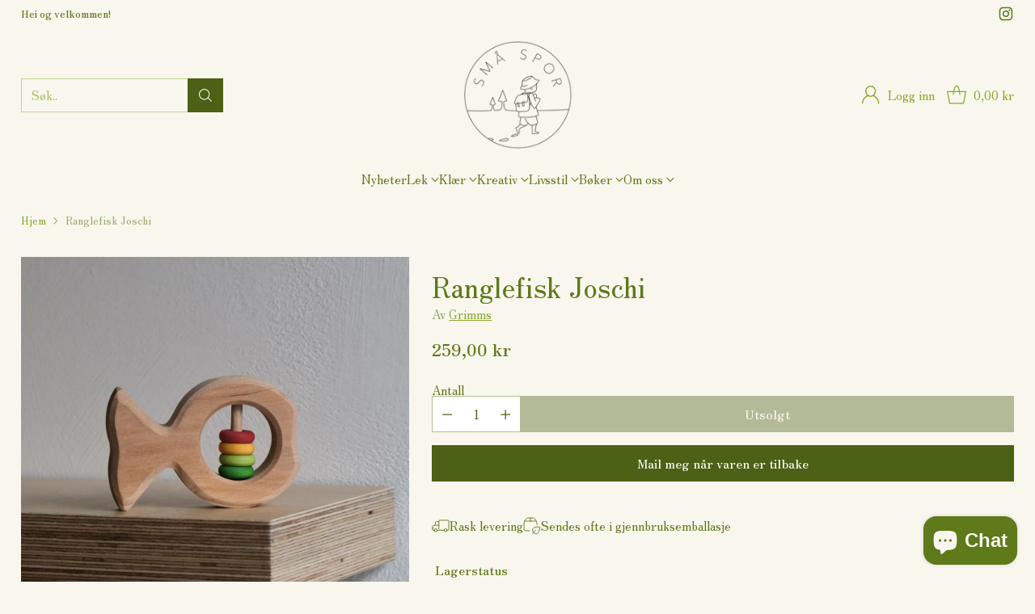

--- FILE ---
content_type: text/html; charset=utf-8
request_url: https://smaspor.no/products/grimms-ranglefisk-joschi
body_size: 71409
content:
<!doctype html>

<!--
  ___                 ___           ___           ___
       /  /\                     /__/\         /  /\         /  /\
      /  /:/_                    \  \:\       /  /:/        /  /::\
     /  /:/ /\  ___     ___       \  \:\     /  /:/        /  /:/\:\
    /  /:/ /:/ /__/\   /  /\  ___  \  \:\   /  /:/  ___   /  /:/  \:\
   /__/:/ /:/  \  \:\ /  /:/ /__/\  \__\:\ /__/:/  /  /\ /__/:/ \__\:\
   \  \:\/:/    \  \:\  /:/  \  \:\ /  /:/ \  \:\ /  /:/ \  \:\ /  /:/
    \  \::/      \  \:\/:/    \  \:\  /:/   \  \:\  /:/   \  \:\  /:/
     \  \:\       \  \::/      \  \:\/:/     \  \:\/:/     \  \:\/:/
      \  \:\       \__\/        \  \::/       \  \::/       \  \::/
       \__\/                     \__\/         \__\/         \__\/

  --------------------------------------------------------------------
  #  Cornerstone v3.0.0
  #  Documentation: https://help.fluorescent.co/v/cornerstone
  #  Purchase: https://themes.shopify.com/themes/cornerstone/
  #  A product by Fluorescent: https://fluorescent.co/
  --------------------------------------------------------------------
-->

<html class="no-js" lang="nb" style="--announcement-height: 1px;">
  <head>
    <meta charset="UTF-8">
    <meta http-equiv="X-UA-Compatible" content="IE=edge,chrome=1">
    <meta name="viewport" content="width=device-width,initial-scale=1">
    




  <meta name="description" content="Håndlaget rangle i form av en fisk med disker i farge. Perfekt for bittesmå hender og god å tygge på for såre gommer. Gøy fra første stund. Perfekt for å øve hånden på å gripe.Størrelse: 8.5 cmAlder: 0-1 årFSC-sertifisert tre. Oljet med naturlige oljer.">



    <link rel="canonical" href="https://smaspor.no/products/grimms-ranglefisk-joschi">
    <link rel="preconnect" href="https://cdn.shopify.com" crossorigin><link rel="shortcut icon" href="//smaspor.no/cdn/shop/files/Logo_gutt_lav_kvalitet_9b196367-662e-45a0-ba46-b7d2389d1c30.png?crop=center&height=32&v=1711812359&width=32" type="image/png"><title>Ranglefisk Joschi
&ndash; Små spor</title>

    





  
  
  
  
  




<meta property="og:url" content="https://smaspor.no/products/grimms-ranglefisk-joschi">
<meta property="og:site_name" content="Små spor">
<meta property="og:type" content="product">
<meta property="og:title" content="Ranglefisk Joschi">
<meta property="og:description" content="Håndlaget rangle i form av en fisk med disker i farge. Perfekt for bittesmå hender og god å tygge på for såre gommer. Gøy fra første stund. Perfekt for å øve hånden på å gripe.Størrelse: 8.5 cmAlder: 0-1 årFSC-sertifisert tre. Oljet med naturlige oljer.">
<meta property="og:image" content="http://smaspor.no/cdn/shop/files/bbd00e55-ce47-427a-acc6-e6e70ec8bc62.jpg?v=1712734191&width=1024">
<meta property="og:image:secure_url" content="https://smaspor.no/cdn/shop/files/bbd00e55-ce47-427a-acc6-e6e70ec8bc62.jpg?v=1712734191&width=1024">
<meta property="og:price:amount" content="259,00">
<meta property="og:price:currency" content="NOK">

<meta name="twitter:title" content="Ranglefisk Joschi">
<meta name="twitter:description" content="Håndlaget rangle i form av en fisk med disker i farge. Perfekt for bittesmå hender og god å tygge på for såre gommer. Gøy fra første stund. Perfekt for å øve hånden på å gripe.Størrelse: 8.5 cmAlder: 0-1 årFSC-sertifisert tre. Oljet med naturlige oljer.">
<meta name="twitter:card" content="summary_large_image">
<meta name="twitter:image" content="https://smaspor.no/cdn/shop/files/bbd00e55-ce47-427a-acc6-e6e70ec8bc62.jpg?v=1712734191&width=1024">
<meta name="twitter:image:width" content="480">
<meta name="twitter:image:height" content="480">


    <script>
  console.log('Cornerstone v3.0.0 by Fluorescent');

  document.documentElement.className = document.documentElement.className.replace('no-js', '');

  if (window.matchMedia(`(prefers-reduced-motion: reduce)`) === true || window.matchMedia(`(prefers-reduced-motion: reduce)`).matches === true) {
    document.documentElement.classList.add('prefers-reduced-motion');
  } else {
    document.documentElement.classList.add('do-anim');
  }

  window.theme = {
    version: 'v3.0.0',
    themeName: 'Cornerstone',
    moneyFormat: "{{amount_with_comma_separator}} kr",
    coreData: {
      n: "Cornerstone",
      v: "v3.0.0",
    },
    strings: {
      name: "Små spor",
      accessibility: {
        play_video: "Spill",
        pause_video: "Pause",
        range_lower: "Laveste",
        range_upper: "Øvre",
        carousel_select:  "Flytt karusell til slide  {{ number }}"
      },
      product: {
        no_shipping_rates: "Fraktpris utilgjengelig",
        country_placeholder: "Land",
        review: "Skriv en anmeldelse"
      },
      products: {
        product: {
          unavailable: "Utilgjengelig",
          unitPrice: "Enhetspris",
          unitPriceSeparator: "Pr",
          sku: "SKU"
        }
      },
      cart: {
        editCartNote: "Endre notat",
        addCartNote: "Legg til en notat",
        quantityError: "Du har nådd maks varer i din handlekurv."
      },
      pagination: {
        viewing: "Du ser {{ of }} av {{ total }}",
        products: "Produkter",
        results: "Resultat"
      }
    },
    routes: {
      root: "/",
      cart: {
        base: "/cart",
        add: "/cart/add",
        change: "/cart/change",
        update: "/cart/update",
        clear: "/cart/clear",
        // Manual routes until Shopify adds support
        shipping: "/cart/shipping_rates"
      },
      // Manual routes until Shopify adds support
      products: "/products",
      productRecommendations: "/recommendations/products",
      predictive_search_url: '/search/suggest',
      search_url: '/search'
    },
    icons: {
      chevron: "\u003cspan class=\"icon icon-chevron \" style=\"\"\u003e\n  \u003csvg viewBox=\"0 0 24 24\" fill=\"none\" xmlns=\"http:\/\/www.w3.org\/2000\/svg\"\u003e\u003cpath d=\"M1.875 7.438 12 17.563 22.125 7.438\" stroke=\"currentColor\" stroke-width=\"2\"\/\u003e\u003c\/svg\u003e\n\u003c\/span\u003e\n\n",
      close: "\u003cspan class=\"icon icon-close \" style=\"\"\u003e\n  \u003csvg viewBox=\"0 0 24 24\" fill=\"none\" xmlns=\"http:\/\/www.w3.org\/2000\/svg\"\u003e\u003cpath d=\"M2.66 1.34 2 .68.68 2l.66.66 1.32-1.32zm18.68 21.32.66.66L23.32 22l-.66-.66-1.32 1.32zm1.32-20 .66-.66L22 .68l-.66.66 1.32 1.32zM1.34 21.34.68 22 2 23.32l.66-.66-1.32-1.32zm0-18.68 10 10 1.32-1.32-10-10-1.32 1.32zm11.32 10 10-10-1.32-1.32-10 10 1.32 1.32zm-1.32-1.32-10 10 1.32 1.32 10-10-1.32-1.32zm0 1.32 10 10 1.32-1.32-10-10-1.32 1.32z\" fill=\"currentColor\"\/\u003e\u003c\/svg\u003e\n\u003c\/span\u003e\n\n",
      zoom: "\u003cspan class=\"icon icon-zoom \" style=\"\"\u003e\n  \u003csvg viewBox=\"0 0 24 24\" fill=\"none\" xmlns=\"http:\/\/www.w3.org\/2000\/svg\"\u003e\u003cpath d=\"M10.3,19.71c5.21,0,9.44-4.23,9.44-9.44S15.51,.83,10.3,.83,.86,5.05,.86,10.27s4.23,9.44,9.44,9.44Z\" fill=\"none\" stroke=\"currentColor\" stroke-linecap=\"round\" stroke-miterlimit=\"10\" stroke-width=\"1.63\"\/\u003e\n          \u003cpath d=\"M5.05,10.27H15.54\" fill=\"none\" stroke=\"currentColor\" stroke-miterlimit=\"10\" stroke-width=\"1.63\"\/\u003e\n          \u003cpath class=\"cross-up\" d=\"M10.3,5.02V15.51\" fill=\"none\" stroke=\"currentColor\" stroke-miterlimit=\"10\" stroke-width=\"1.63\"\/\u003e\n          \u003cpath d=\"M16.92,16.9l6.49,6.49\" fill=\"none\" stroke=\"currentColor\" stroke-miterlimit=\"10\" stroke-width=\"1.63\"\/\u003e\u003c\/svg\u003e\n\u003c\/span\u003e\n\n  \u003cspan class=\"zoom-icon__text zoom-in fs-body-75\"\u003eZoom inn\u003c\/span\u003e\n  \u003cspan class=\"zoom-icon__text zoom-out fs-body-75\"\u003eZoom ut\u003c\/span\u003e"
    }
  }

  window.theme.searchableFields = "product_type,tag,title,variants.sku,variants.title,vendor";

  
    window.theme.allCountryOptionTags = "\u003coption value=\"Norway\" data-provinces=\"[]\"\u003eNorway\u003c\/option\u003e\n\u003coption value=\"Denmark\" data-provinces=\"[]\"\u003eDenmark\u003c\/option\u003e\n\u003coption value=\"---\" data-provinces=\"[]\"\u003e---\u003c\/option\u003e\n\u003coption value=\"Afghanistan\" data-provinces=\"[]\"\u003eAfghanistan\u003c\/option\u003e\n\u003coption value=\"Aland Islands\" data-provinces=\"[]\"\u003eAland Islands\u003c\/option\u003e\n\u003coption value=\"Albania\" data-provinces=\"[]\"\u003eAlbania\u003c\/option\u003e\n\u003coption value=\"Algeria\" data-provinces=\"[]\"\u003eAlgeria\u003c\/option\u003e\n\u003coption value=\"Andorra\" data-provinces=\"[]\"\u003eAndorra\u003c\/option\u003e\n\u003coption value=\"Angola\" data-provinces=\"[]\"\u003eAngola\u003c\/option\u003e\n\u003coption value=\"Anguilla\" data-provinces=\"[]\"\u003eAnguilla\u003c\/option\u003e\n\u003coption value=\"Antigua And Barbuda\" data-provinces=\"[]\"\u003eAntigua And Barbuda\u003c\/option\u003e\n\u003coption value=\"Argentina\" data-provinces=\"[[\u0026quot;Buenos Aires\u0026quot;,\u0026quot;Buenos Aires\u0026quot;],[\u0026quot;Catamarca\u0026quot;,\u0026quot;Catamarca\u0026quot;],[\u0026quot;Chaco\u0026quot;,\u0026quot;Chaco\u0026quot;],[\u0026quot;Chubut\u0026quot;,\u0026quot;Chubut\u0026quot;],[\u0026quot;Ciudad Autónoma de Buenos Aires\u0026quot;,\u0026quot;Ciudad Autónoma de Buenos Aires\u0026quot;],[\u0026quot;Corrientes\u0026quot;,\u0026quot;Corrientes\u0026quot;],[\u0026quot;Córdoba\u0026quot;,\u0026quot;Córdoba\u0026quot;],[\u0026quot;Entre Ríos\u0026quot;,\u0026quot;Entre Ríos\u0026quot;],[\u0026quot;Formosa\u0026quot;,\u0026quot;Formosa\u0026quot;],[\u0026quot;Jujuy\u0026quot;,\u0026quot;Jujuy\u0026quot;],[\u0026quot;La Pampa\u0026quot;,\u0026quot;La Pampa\u0026quot;],[\u0026quot;La Rioja\u0026quot;,\u0026quot;La Rioja\u0026quot;],[\u0026quot;Mendoza\u0026quot;,\u0026quot;Mendoza\u0026quot;],[\u0026quot;Misiones\u0026quot;,\u0026quot;Misiones\u0026quot;],[\u0026quot;Neuquén\u0026quot;,\u0026quot;Neuquén\u0026quot;],[\u0026quot;Río Negro\u0026quot;,\u0026quot;Río Negro\u0026quot;],[\u0026quot;Salta\u0026quot;,\u0026quot;Salta\u0026quot;],[\u0026quot;San Juan\u0026quot;,\u0026quot;San Juan\u0026quot;],[\u0026quot;San Luis\u0026quot;,\u0026quot;San Luis\u0026quot;],[\u0026quot;Santa Cruz\u0026quot;,\u0026quot;Santa Cruz\u0026quot;],[\u0026quot;Santa Fe\u0026quot;,\u0026quot;Santa Fe\u0026quot;],[\u0026quot;Santiago Del Estero\u0026quot;,\u0026quot;Santiago Del Estero\u0026quot;],[\u0026quot;Tierra Del Fuego\u0026quot;,\u0026quot;Tierra Del Fuego\u0026quot;],[\u0026quot;Tucumán\u0026quot;,\u0026quot;Tucumán\u0026quot;]]\"\u003eArgentina\u003c\/option\u003e\n\u003coption value=\"Armenia\" data-provinces=\"[]\"\u003eArmenia\u003c\/option\u003e\n\u003coption value=\"Aruba\" data-provinces=\"[]\"\u003eAruba\u003c\/option\u003e\n\u003coption value=\"Ascension Island\" data-provinces=\"[]\"\u003eAscension Island\u003c\/option\u003e\n\u003coption value=\"Australia\" data-provinces=\"[[\u0026quot;Australian Capital Territory\u0026quot;,\u0026quot;Australian Capital Territory\u0026quot;],[\u0026quot;New South Wales\u0026quot;,\u0026quot;New South Wales\u0026quot;],[\u0026quot;Northern Territory\u0026quot;,\u0026quot;Northern Territory\u0026quot;],[\u0026quot;Queensland\u0026quot;,\u0026quot;Queensland\u0026quot;],[\u0026quot;South Australia\u0026quot;,\u0026quot;South Australia\u0026quot;],[\u0026quot;Tasmania\u0026quot;,\u0026quot;Tasmania\u0026quot;],[\u0026quot;Victoria\u0026quot;,\u0026quot;Victoria\u0026quot;],[\u0026quot;Western Australia\u0026quot;,\u0026quot;Western Australia\u0026quot;]]\"\u003eAustralia\u003c\/option\u003e\n\u003coption value=\"Austria\" data-provinces=\"[]\"\u003eAustria\u003c\/option\u003e\n\u003coption value=\"Azerbaijan\" data-provinces=\"[]\"\u003eAzerbaijan\u003c\/option\u003e\n\u003coption value=\"Bahamas\" data-provinces=\"[]\"\u003eBahamas\u003c\/option\u003e\n\u003coption value=\"Bahrain\" data-provinces=\"[]\"\u003eBahrain\u003c\/option\u003e\n\u003coption value=\"Bangladesh\" data-provinces=\"[]\"\u003eBangladesh\u003c\/option\u003e\n\u003coption value=\"Barbados\" data-provinces=\"[]\"\u003eBarbados\u003c\/option\u003e\n\u003coption value=\"Belarus\" data-provinces=\"[]\"\u003eBelarus\u003c\/option\u003e\n\u003coption value=\"Belgium\" data-provinces=\"[]\"\u003eBelgium\u003c\/option\u003e\n\u003coption value=\"Belize\" data-provinces=\"[]\"\u003eBelize\u003c\/option\u003e\n\u003coption value=\"Benin\" data-provinces=\"[]\"\u003eBenin\u003c\/option\u003e\n\u003coption value=\"Bermuda\" data-provinces=\"[]\"\u003eBermuda\u003c\/option\u003e\n\u003coption value=\"Bhutan\" data-provinces=\"[]\"\u003eBhutan\u003c\/option\u003e\n\u003coption value=\"Bolivia\" data-provinces=\"[]\"\u003eBolivia\u003c\/option\u003e\n\u003coption value=\"Bosnia And Herzegovina\" data-provinces=\"[]\"\u003eBosnia And Herzegovina\u003c\/option\u003e\n\u003coption value=\"Botswana\" data-provinces=\"[]\"\u003eBotswana\u003c\/option\u003e\n\u003coption value=\"Brazil\" data-provinces=\"[[\u0026quot;Acre\u0026quot;,\u0026quot;Acre\u0026quot;],[\u0026quot;Alagoas\u0026quot;,\u0026quot;Alagoas\u0026quot;],[\u0026quot;Amapá\u0026quot;,\u0026quot;Amapá\u0026quot;],[\u0026quot;Amazonas\u0026quot;,\u0026quot;Amazonas\u0026quot;],[\u0026quot;Bahia\u0026quot;,\u0026quot;Bahia\u0026quot;],[\u0026quot;Ceará\u0026quot;,\u0026quot;Ceará\u0026quot;],[\u0026quot;Distrito Federal\u0026quot;,\u0026quot;Distrito Federal\u0026quot;],[\u0026quot;Espírito Santo\u0026quot;,\u0026quot;Espírito Santo\u0026quot;],[\u0026quot;Goiás\u0026quot;,\u0026quot;Goiás\u0026quot;],[\u0026quot;Maranhão\u0026quot;,\u0026quot;Maranhão\u0026quot;],[\u0026quot;Mato Grosso\u0026quot;,\u0026quot;Mato Grosso\u0026quot;],[\u0026quot;Mato Grosso do Sul\u0026quot;,\u0026quot;Mato Grosso do Sul\u0026quot;],[\u0026quot;Minas Gerais\u0026quot;,\u0026quot;Minas Gerais\u0026quot;],[\u0026quot;Paraná\u0026quot;,\u0026quot;Paraná\u0026quot;],[\u0026quot;Paraíba\u0026quot;,\u0026quot;Paraíba\u0026quot;],[\u0026quot;Pará\u0026quot;,\u0026quot;Pará\u0026quot;],[\u0026quot;Pernambuco\u0026quot;,\u0026quot;Pernambuco\u0026quot;],[\u0026quot;Piauí\u0026quot;,\u0026quot;Piauí\u0026quot;],[\u0026quot;Rio Grande do Norte\u0026quot;,\u0026quot;Rio Grande do Norte\u0026quot;],[\u0026quot;Rio Grande do Sul\u0026quot;,\u0026quot;Rio Grande do Sul\u0026quot;],[\u0026quot;Rio de Janeiro\u0026quot;,\u0026quot;Rio de Janeiro\u0026quot;],[\u0026quot;Rondônia\u0026quot;,\u0026quot;Rondônia\u0026quot;],[\u0026quot;Roraima\u0026quot;,\u0026quot;Roraima\u0026quot;],[\u0026quot;Santa Catarina\u0026quot;,\u0026quot;Santa Catarina\u0026quot;],[\u0026quot;Sergipe\u0026quot;,\u0026quot;Sergipe\u0026quot;],[\u0026quot;São Paulo\u0026quot;,\u0026quot;São Paulo\u0026quot;],[\u0026quot;Tocantins\u0026quot;,\u0026quot;Tocantins\u0026quot;]]\"\u003eBrazil\u003c\/option\u003e\n\u003coption value=\"British Indian Ocean Territory\" data-provinces=\"[]\"\u003eBritish Indian Ocean Territory\u003c\/option\u003e\n\u003coption value=\"Brunei\" data-provinces=\"[]\"\u003eBrunei\u003c\/option\u003e\n\u003coption value=\"Bulgaria\" data-provinces=\"[]\"\u003eBulgaria\u003c\/option\u003e\n\u003coption value=\"Burkina Faso\" data-provinces=\"[]\"\u003eBurkina Faso\u003c\/option\u003e\n\u003coption value=\"Burundi\" data-provinces=\"[]\"\u003eBurundi\u003c\/option\u003e\n\u003coption value=\"Cambodia\" data-provinces=\"[]\"\u003eCambodia\u003c\/option\u003e\n\u003coption value=\"Canada\" data-provinces=\"[[\u0026quot;Alberta\u0026quot;,\u0026quot;Alberta\u0026quot;],[\u0026quot;British Columbia\u0026quot;,\u0026quot;British Columbia\u0026quot;],[\u0026quot;Manitoba\u0026quot;,\u0026quot;Manitoba\u0026quot;],[\u0026quot;New Brunswick\u0026quot;,\u0026quot;New Brunswick\u0026quot;],[\u0026quot;Newfoundland and Labrador\u0026quot;,\u0026quot;Newfoundland and Labrador\u0026quot;],[\u0026quot;Northwest Territories\u0026quot;,\u0026quot;Northwest Territories\u0026quot;],[\u0026quot;Nova Scotia\u0026quot;,\u0026quot;Nova Scotia\u0026quot;],[\u0026quot;Nunavut\u0026quot;,\u0026quot;Nunavut\u0026quot;],[\u0026quot;Ontario\u0026quot;,\u0026quot;Ontario\u0026quot;],[\u0026quot;Prince Edward Island\u0026quot;,\u0026quot;Prince Edward Island\u0026quot;],[\u0026quot;Quebec\u0026quot;,\u0026quot;Quebec\u0026quot;],[\u0026quot;Saskatchewan\u0026quot;,\u0026quot;Saskatchewan\u0026quot;],[\u0026quot;Yukon\u0026quot;,\u0026quot;Yukon\u0026quot;]]\"\u003eCanada\u003c\/option\u003e\n\u003coption value=\"Cape Verde\" data-provinces=\"[]\"\u003eCape Verde\u003c\/option\u003e\n\u003coption value=\"Caribbean Netherlands\" data-provinces=\"[]\"\u003eCaribbean Netherlands\u003c\/option\u003e\n\u003coption value=\"Cayman Islands\" data-provinces=\"[]\"\u003eCayman Islands\u003c\/option\u003e\n\u003coption value=\"Central African Republic\" data-provinces=\"[]\"\u003eCentral African Republic\u003c\/option\u003e\n\u003coption value=\"Chad\" data-provinces=\"[]\"\u003eChad\u003c\/option\u003e\n\u003coption value=\"Chile\" data-provinces=\"[[\u0026quot;Antofagasta\u0026quot;,\u0026quot;Antofagasta\u0026quot;],[\u0026quot;Araucanía\u0026quot;,\u0026quot;Araucanía\u0026quot;],[\u0026quot;Arica and Parinacota\u0026quot;,\u0026quot;Arica and Parinacota\u0026quot;],[\u0026quot;Atacama\u0026quot;,\u0026quot;Atacama\u0026quot;],[\u0026quot;Aysén\u0026quot;,\u0026quot;Aysén\u0026quot;],[\u0026quot;Biobío\u0026quot;,\u0026quot;Biobío\u0026quot;],[\u0026quot;Coquimbo\u0026quot;,\u0026quot;Coquimbo\u0026quot;],[\u0026quot;Los Lagos\u0026quot;,\u0026quot;Los Lagos\u0026quot;],[\u0026quot;Los Ríos\u0026quot;,\u0026quot;Los Ríos\u0026quot;],[\u0026quot;Magallanes\u0026quot;,\u0026quot;Magallanes\u0026quot;],[\u0026quot;Maule\u0026quot;,\u0026quot;Maule\u0026quot;],[\u0026quot;O\u0026#39;Higgins\u0026quot;,\u0026quot;O\u0026#39;Higgins\u0026quot;],[\u0026quot;Santiago\u0026quot;,\u0026quot;Santiago\u0026quot;],[\u0026quot;Tarapacá\u0026quot;,\u0026quot;Tarapacá\u0026quot;],[\u0026quot;Valparaíso\u0026quot;,\u0026quot;Valparaíso\u0026quot;],[\u0026quot;Ñuble\u0026quot;,\u0026quot;Ñuble\u0026quot;]]\"\u003eChile\u003c\/option\u003e\n\u003coption value=\"China\" data-provinces=\"[[\u0026quot;Anhui\u0026quot;,\u0026quot;Anhui\u0026quot;],[\u0026quot;Beijing\u0026quot;,\u0026quot;Beijing\u0026quot;],[\u0026quot;Chongqing\u0026quot;,\u0026quot;Chongqing\u0026quot;],[\u0026quot;Fujian\u0026quot;,\u0026quot;Fujian\u0026quot;],[\u0026quot;Gansu\u0026quot;,\u0026quot;Gansu\u0026quot;],[\u0026quot;Guangdong\u0026quot;,\u0026quot;Guangdong\u0026quot;],[\u0026quot;Guangxi\u0026quot;,\u0026quot;Guangxi\u0026quot;],[\u0026quot;Guizhou\u0026quot;,\u0026quot;Guizhou\u0026quot;],[\u0026quot;Hainan\u0026quot;,\u0026quot;Hainan\u0026quot;],[\u0026quot;Hebei\u0026quot;,\u0026quot;Hebei\u0026quot;],[\u0026quot;Heilongjiang\u0026quot;,\u0026quot;Heilongjiang\u0026quot;],[\u0026quot;Henan\u0026quot;,\u0026quot;Henan\u0026quot;],[\u0026quot;Hubei\u0026quot;,\u0026quot;Hubei\u0026quot;],[\u0026quot;Hunan\u0026quot;,\u0026quot;Hunan\u0026quot;],[\u0026quot;Inner Mongolia\u0026quot;,\u0026quot;Inner Mongolia\u0026quot;],[\u0026quot;Jiangsu\u0026quot;,\u0026quot;Jiangsu\u0026quot;],[\u0026quot;Jiangxi\u0026quot;,\u0026quot;Jiangxi\u0026quot;],[\u0026quot;Jilin\u0026quot;,\u0026quot;Jilin\u0026quot;],[\u0026quot;Liaoning\u0026quot;,\u0026quot;Liaoning\u0026quot;],[\u0026quot;Ningxia\u0026quot;,\u0026quot;Ningxia\u0026quot;],[\u0026quot;Qinghai\u0026quot;,\u0026quot;Qinghai\u0026quot;],[\u0026quot;Shaanxi\u0026quot;,\u0026quot;Shaanxi\u0026quot;],[\u0026quot;Shandong\u0026quot;,\u0026quot;Shandong\u0026quot;],[\u0026quot;Shanghai\u0026quot;,\u0026quot;Shanghai\u0026quot;],[\u0026quot;Shanxi\u0026quot;,\u0026quot;Shanxi\u0026quot;],[\u0026quot;Sichuan\u0026quot;,\u0026quot;Sichuan\u0026quot;],[\u0026quot;Tianjin\u0026quot;,\u0026quot;Tianjin\u0026quot;],[\u0026quot;Xinjiang\u0026quot;,\u0026quot;Xinjiang\u0026quot;],[\u0026quot;Xizang\u0026quot;,\u0026quot;Xizang\u0026quot;],[\u0026quot;Yunnan\u0026quot;,\u0026quot;Yunnan\u0026quot;],[\u0026quot;Zhejiang\u0026quot;,\u0026quot;Zhejiang\u0026quot;]]\"\u003eChina\u003c\/option\u003e\n\u003coption value=\"Christmas Island\" data-provinces=\"[]\"\u003eChristmas Island\u003c\/option\u003e\n\u003coption value=\"Cocos (Keeling) Islands\" data-provinces=\"[]\"\u003eCocos (Keeling) Islands\u003c\/option\u003e\n\u003coption value=\"Colombia\" data-provinces=\"[[\u0026quot;Amazonas\u0026quot;,\u0026quot;Amazonas\u0026quot;],[\u0026quot;Antioquia\u0026quot;,\u0026quot;Antioquia\u0026quot;],[\u0026quot;Arauca\u0026quot;,\u0026quot;Arauca\u0026quot;],[\u0026quot;Atlántico\u0026quot;,\u0026quot;Atlántico\u0026quot;],[\u0026quot;Bogotá, D.C.\u0026quot;,\u0026quot;Bogotá, D.C.\u0026quot;],[\u0026quot;Bolívar\u0026quot;,\u0026quot;Bolívar\u0026quot;],[\u0026quot;Boyacá\u0026quot;,\u0026quot;Boyacá\u0026quot;],[\u0026quot;Caldas\u0026quot;,\u0026quot;Caldas\u0026quot;],[\u0026quot;Caquetá\u0026quot;,\u0026quot;Caquetá\u0026quot;],[\u0026quot;Casanare\u0026quot;,\u0026quot;Casanare\u0026quot;],[\u0026quot;Cauca\u0026quot;,\u0026quot;Cauca\u0026quot;],[\u0026quot;Cesar\u0026quot;,\u0026quot;Cesar\u0026quot;],[\u0026quot;Chocó\u0026quot;,\u0026quot;Chocó\u0026quot;],[\u0026quot;Cundinamarca\u0026quot;,\u0026quot;Cundinamarca\u0026quot;],[\u0026quot;Córdoba\u0026quot;,\u0026quot;Córdoba\u0026quot;],[\u0026quot;Guainía\u0026quot;,\u0026quot;Guainía\u0026quot;],[\u0026quot;Guaviare\u0026quot;,\u0026quot;Guaviare\u0026quot;],[\u0026quot;Huila\u0026quot;,\u0026quot;Huila\u0026quot;],[\u0026quot;La Guajira\u0026quot;,\u0026quot;La Guajira\u0026quot;],[\u0026quot;Magdalena\u0026quot;,\u0026quot;Magdalena\u0026quot;],[\u0026quot;Meta\u0026quot;,\u0026quot;Meta\u0026quot;],[\u0026quot;Nariño\u0026quot;,\u0026quot;Nariño\u0026quot;],[\u0026quot;Norte de Santander\u0026quot;,\u0026quot;Norte de Santander\u0026quot;],[\u0026quot;Putumayo\u0026quot;,\u0026quot;Putumayo\u0026quot;],[\u0026quot;Quindío\u0026quot;,\u0026quot;Quindío\u0026quot;],[\u0026quot;Risaralda\u0026quot;,\u0026quot;Risaralda\u0026quot;],[\u0026quot;San Andrés, Providencia y Santa Catalina\u0026quot;,\u0026quot;San Andrés, Providencia y Santa Catalina\u0026quot;],[\u0026quot;Santander\u0026quot;,\u0026quot;Santander\u0026quot;],[\u0026quot;Sucre\u0026quot;,\u0026quot;Sucre\u0026quot;],[\u0026quot;Tolima\u0026quot;,\u0026quot;Tolima\u0026quot;],[\u0026quot;Valle del Cauca\u0026quot;,\u0026quot;Valle del Cauca\u0026quot;],[\u0026quot;Vaupés\u0026quot;,\u0026quot;Vaupés\u0026quot;],[\u0026quot;Vichada\u0026quot;,\u0026quot;Vichada\u0026quot;]]\"\u003eColombia\u003c\/option\u003e\n\u003coption value=\"Comoros\" data-provinces=\"[]\"\u003eComoros\u003c\/option\u003e\n\u003coption value=\"Congo\" data-provinces=\"[]\"\u003eCongo\u003c\/option\u003e\n\u003coption value=\"Congo, The Democratic Republic Of The\" data-provinces=\"[]\"\u003eCongo, The Democratic Republic Of The\u003c\/option\u003e\n\u003coption value=\"Cook Islands\" data-provinces=\"[]\"\u003eCook Islands\u003c\/option\u003e\n\u003coption value=\"Costa Rica\" data-provinces=\"[[\u0026quot;Alajuela\u0026quot;,\u0026quot;Alajuela\u0026quot;],[\u0026quot;Cartago\u0026quot;,\u0026quot;Cartago\u0026quot;],[\u0026quot;Guanacaste\u0026quot;,\u0026quot;Guanacaste\u0026quot;],[\u0026quot;Heredia\u0026quot;,\u0026quot;Heredia\u0026quot;],[\u0026quot;Limón\u0026quot;,\u0026quot;Limón\u0026quot;],[\u0026quot;Puntarenas\u0026quot;,\u0026quot;Puntarenas\u0026quot;],[\u0026quot;San José\u0026quot;,\u0026quot;San José\u0026quot;]]\"\u003eCosta Rica\u003c\/option\u003e\n\u003coption value=\"Croatia\" data-provinces=\"[]\"\u003eCroatia\u003c\/option\u003e\n\u003coption value=\"Curaçao\" data-provinces=\"[]\"\u003eCuraçao\u003c\/option\u003e\n\u003coption value=\"Cyprus\" data-provinces=\"[]\"\u003eCyprus\u003c\/option\u003e\n\u003coption value=\"Czech Republic\" data-provinces=\"[]\"\u003eCzech Republic\u003c\/option\u003e\n\u003coption value=\"Côte d'Ivoire\" data-provinces=\"[]\"\u003eCôte d'Ivoire\u003c\/option\u003e\n\u003coption value=\"Denmark\" data-provinces=\"[]\"\u003eDenmark\u003c\/option\u003e\n\u003coption value=\"Djibouti\" data-provinces=\"[]\"\u003eDjibouti\u003c\/option\u003e\n\u003coption value=\"Dominica\" data-provinces=\"[]\"\u003eDominica\u003c\/option\u003e\n\u003coption value=\"Dominican Republic\" data-provinces=\"[]\"\u003eDominican Republic\u003c\/option\u003e\n\u003coption value=\"Ecuador\" data-provinces=\"[]\"\u003eEcuador\u003c\/option\u003e\n\u003coption value=\"Egypt\" data-provinces=\"[[\u0026quot;6th of October\u0026quot;,\u0026quot;6. oktober\u0026quot;],[\u0026quot;Al Sharqia\u0026quot;,\u0026quot;Al Sharqia\u0026quot;],[\u0026quot;Alexandria\u0026quot;,\u0026quot;Alexandria\u0026quot;],[\u0026quot;Aswan\u0026quot;,\u0026quot;Aswan\u0026quot;],[\u0026quot;Asyut\u0026quot;,\u0026quot;Asyut\u0026quot;],[\u0026quot;Beheira\u0026quot;,\u0026quot;Beheira\u0026quot;],[\u0026quot;Beni Suef\u0026quot;,\u0026quot;Beni Suef\u0026quot;],[\u0026quot;Cairo\u0026quot;,\u0026quot;Cairo\u0026quot;],[\u0026quot;Dakahlia\u0026quot;,\u0026quot;Dakahlia\u0026quot;],[\u0026quot;Damietta\u0026quot;,\u0026quot;Damietta\u0026quot;],[\u0026quot;Faiyum\u0026quot;,\u0026quot;Faiyum\u0026quot;],[\u0026quot;Gharbia\u0026quot;,\u0026quot;Gharbia\u0026quot;],[\u0026quot;Giza\u0026quot;,\u0026quot;Giza\u0026quot;],[\u0026quot;Helwan\u0026quot;,\u0026quot;Helwan\u0026quot;],[\u0026quot;Ismailia\u0026quot;,\u0026quot;Ismailia\u0026quot;],[\u0026quot;Kafr el-Sheikh\u0026quot;,\u0026quot;Kafr el-Sheikh\u0026quot;],[\u0026quot;Luxor\u0026quot;,\u0026quot;Luxor\u0026quot;],[\u0026quot;Matrouh\u0026quot;,\u0026quot;Matrouh\u0026quot;],[\u0026quot;Minya\u0026quot;,\u0026quot;Minya\u0026quot;],[\u0026quot;Monufia\u0026quot;,\u0026quot;Monufia\u0026quot;],[\u0026quot;New Valley\u0026quot;,\u0026quot;New Valley\u0026quot;],[\u0026quot;North Sinai\u0026quot;,\u0026quot;North Sinai\u0026quot;],[\u0026quot;Port Said\u0026quot;,\u0026quot;Port Said\u0026quot;],[\u0026quot;Qalyubia\u0026quot;,\u0026quot;Qalyubia\u0026quot;],[\u0026quot;Qena\u0026quot;,\u0026quot;Qena\u0026quot;],[\u0026quot;Red Sea\u0026quot;,\u0026quot;Red Sea\u0026quot;],[\u0026quot;Sohag\u0026quot;,\u0026quot;Sohag\u0026quot;],[\u0026quot;South Sinai\u0026quot;,\u0026quot;South Sinai\u0026quot;],[\u0026quot;Suez\u0026quot;,\u0026quot;Suez\u0026quot;]]\"\u003eEgypt\u003c\/option\u003e\n\u003coption value=\"El Salvador\" data-provinces=\"[[\u0026quot;Ahuachapán\u0026quot;,\u0026quot;Ahuachapán\u0026quot;],[\u0026quot;Cabañas\u0026quot;,\u0026quot;Cabañas\u0026quot;],[\u0026quot;Chalatenango\u0026quot;,\u0026quot;Chalatenango\u0026quot;],[\u0026quot;Cuscatlán\u0026quot;,\u0026quot;Cuscatlán\u0026quot;],[\u0026quot;La Libertad\u0026quot;,\u0026quot;La Libertad\u0026quot;],[\u0026quot;La Paz\u0026quot;,\u0026quot;La Paz\u0026quot;],[\u0026quot;La Unión\u0026quot;,\u0026quot;La Unión\u0026quot;],[\u0026quot;Morazán\u0026quot;,\u0026quot;Morazán\u0026quot;],[\u0026quot;San Miguel\u0026quot;,\u0026quot;San Miguel\u0026quot;],[\u0026quot;San Salvador\u0026quot;,\u0026quot;San Salvador\u0026quot;],[\u0026quot;San Vicente\u0026quot;,\u0026quot;San Vicente\u0026quot;],[\u0026quot;Santa Ana\u0026quot;,\u0026quot;Santa Ana\u0026quot;],[\u0026quot;Sonsonate\u0026quot;,\u0026quot;Sonsonate\u0026quot;],[\u0026quot;Usulután\u0026quot;,\u0026quot;Usulután\u0026quot;]]\"\u003eEl Salvador\u003c\/option\u003e\n\u003coption value=\"Equatorial Guinea\" data-provinces=\"[]\"\u003eEquatorial Guinea\u003c\/option\u003e\n\u003coption value=\"Eritrea\" data-provinces=\"[]\"\u003eEritrea\u003c\/option\u003e\n\u003coption value=\"Estonia\" data-provinces=\"[]\"\u003eEstonia\u003c\/option\u003e\n\u003coption value=\"Eswatini\" data-provinces=\"[]\"\u003eEswatini\u003c\/option\u003e\n\u003coption value=\"Ethiopia\" data-provinces=\"[]\"\u003eEthiopia\u003c\/option\u003e\n\u003coption value=\"Falkland Islands (Malvinas)\" data-provinces=\"[]\"\u003eFalkland Islands (Malvinas)\u003c\/option\u003e\n\u003coption value=\"Faroe Islands\" data-provinces=\"[]\"\u003eFaroe Islands\u003c\/option\u003e\n\u003coption value=\"Fiji\" data-provinces=\"[]\"\u003eFiji\u003c\/option\u003e\n\u003coption value=\"Finland\" data-provinces=\"[]\"\u003eFinland\u003c\/option\u003e\n\u003coption value=\"France\" data-provinces=\"[]\"\u003eFrance\u003c\/option\u003e\n\u003coption value=\"French Guiana\" data-provinces=\"[]\"\u003eFrench Guiana\u003c\/option\u003e\n\u003coption value=\"French Polynesia\" data-provinces=\"[]\"\u003eFrench Polynesia\u003c\/option\u003e\n\u003coption value=\"French Southern Territories\" data-provinces=\"[]\"\u003eFrench Southern Territories\u003c\/option\u003e\n\u003coption value=\"Gabon\" data-provinces=\"[]\"\u003eGabon\u003c\/option\u003e\n\u003coption value=\"Gambia\" data-provinces=\"[]\"\u003eGambia\u003c\/option\u003e\n\u003coption value=\"Georgia\" data-provinces=\"[]\"\u003eGeorgia\u003c\/option\u003e\n\u003coption value=\"Germany\" data-provinces=\"[]\"\u003eGermany\u003c\/option\u003e\n\u003coption value=\"Ghana\" data-provinces=\"[]\"\u003eGhana\u003c\/option\u003e\n\u003coption value=\"Gibraltar\" data-provinces=\"[]\"\u003eGibraltar\u003c\/option\u003e\n\u003coption value=\"Greece\" data-provinces=\"[]\"\u003eGreece\u003c\/option\u003e\n\u003coption value=\"Greenland\" data-provinces=\"[]\"\u003eGreenland\u003c\/option\u003e\n\u003coption value=\"Grenada\" data-provinces=\"[]\"\u003eGrenada\u003c\/option\u003e\n\u003coption value=\"Guadeloupe\" data-provinces=\"[]\"\u003eGuadeloupe\u003c\/option\u003e\n\u003coption value=\"Guatemala\" data-provinces=\"[[\u0026quot;Alta Verapaz\u0026quot;,\u0026quot;Alta Verapaz\u0026quot;],[\u0026quot;Baja Verapaz\u0026quot;,\u0026quot;Baja Verapaz\u0026quot;],[\u0026quot;Chimaltenango\u0026quot;,\u0026quot;Chimaltenango\u0026quot;],[\u0026quot;Chiquimula\u0026quot;,\u0026quot;Chiquimula\u0026quot;],[\u0026quot;El Progreso\u0026quot;,\u0026quot;El Progreso\u0026quot;],[\u0026quot;Escuintla\u0026quot;,\u0026quot;Escuintla\u0026quot;],[\u0026quot;Guatemala\u0026quot;,\u0026quot;Guatemala\u0026quot;],[\u0026quot;Huehuetenango\u0026quot;,\u0026quot;Huehuetenango\u0026quot;],[\u0026quot;Izabal\u0026quot;,\u0026quot;Izabal\u0026quot;],[\u0026quot;Jalapa\u0026quot;,\u0026quot;Jalapa\u0026quot;],[\u0026quot;Jutiapa\u0026quot;,\u0026quot;Jutiapa\u0026quot;],[\u0026quot;Petén\u0026quot;,\u0026quot;Petén\u0026quot;],[\u0026quot;Quetzaltenango\u0026quot;,\u0026quot;Quetzaltenango\u0026quot;],[\u0026quot;Quiché\u0026quot;,\u0026quot;Quiché\u0026quot;],[\u0026quot;Retalhuleu\u0026quot;,\u0026quot;Retalhuleu\u0026quot;],[\u0026quot;Sacatepéquez\u0026quot;,\u0026quot;Sacatepéquez\u0026quot;],[\u0026quot;San Marcos\u0026quot;,\u0026quot;San Marcos\u0026quot;],[\u0026quot;Santa Rosa\u0026quot;,\u0026quot;Santa Rosa\u0026quot;],[\u0026quot;Sololá\u0026quot;,\u0026quot;Sololá\u0026quot;],[\u0026quot;Suchitepéquez\u0026quot;,\u0026quot;Suchitepéquez\u0026quot;],[\u0026quot;Totonicapán\u0026quot;,\u0026quot;Totonicapán\u0026quot;],[\u0026quot;Zacapa\u0026quot;,\u0026quot;Zacapa\u0026quot;]]\"\u003eGuatemala\u003c\/option\u003e\n\u003coption value=\"Guernsey\" data-provinces=\"[]\"\u003eGuernsey\u003c\/option\u003e\n\u003coption value=\"Guinea\" data-provinces=\"[]\"\u003eGuinea\u003c\/option\u003e\n\u003coption value=\"Guinea Bissau\" data-provinces=\"[]\"\u003eGuinea Bissau\u003c\/option\u003e\n\u003coption value=\"Guyana\" data-provinces=\"[]\"\u003eGuyana\u003c\/option\u003e\n\u003coption value=\"Haiti\" data-provinces=\"[]\"\u003eHaiti\u003c\/option\u003e\n\u003coption value=\"Holy See (Vatican City State)\" data-provinces=\"[]\"\u003eHoly See (Vatican City State)\u003c\/option\u003e\n\u003coption value=\"Honduras\" data-provinces=\"[]\"\u003eHonduras\u003c\/option\u003e\n\u003coption value=\"Hong Kong\" data-provinces=\"[[\u0026quot;Hong Kong Island\u0026quot;,\u0026quot;Hongkongøya\u0026quot;],[\u0026quot;Kowloon\u0026quot;,\u0026quot;Kowloon\u0026quot;],[\u0026quot;New Territories\u0026quot;,\u0026quot;Nye territorier\u0026quot;]]\"\u003eHong Kong\u003c\/option\u003e\n\u003coption value=\"Hungary\" data-provinces=\"[]\"\u003eHungary\u003c\/option\u003e\n\u003coption value=\"Iceland\" data-provinces=\"[]\"\u003eIceland\u003c\/option\u003e\n\u003coption value=\"India\" data-provinces=\"[[\u0026quot;Andaman and Nicobar Islands\u0026quot;,\u0026quot;Andaman and Nicobar Islands\u0026quot;],[\u0026quot;Andhra Pradesh\u0026quot;,\u0026quot;Andhra Pradesh\u0026quot;],[\u0026quot;Arunachal Pradesh\u0026quot;,\u0026quot;Arunachal Pradesh\u0026quot;],[\u0026quot;Assam\u0026quot;,\u0026quot;Assam\u0026quot;],[\u0026quot;Bihar\u0026quot;,\u0026quot;Bihar\u0026quot;],[\u0026quot;Chandigarh\u0026quot;,\u0026quot;Chandigarh\u0026quot;],[\u0026quot;Chhattisgarh\u0026quot;,\u0026quot;Chhattisgarh\u0026quot;],[\u0026quot;Dadra and Nagar Haveli\u0026quot;,\u0026quot;Dadra and Nagar Haveli\u0026quot;],[\u0026quot;Daman and Diu\u0026quot;,\u0026quot;Daman and Diu\u0026quot;],[\u0026quot;Delhi\u0026quot;,\u0026quot;Delhi\u0026quot;],[\u0026quot;Goa\u0026quot;,\u0026quot;Goa\u0026quot;],[\u0026quot;Gujarat\u0026quot;,\u0026quot;Gujarat\u0026quot;],[\u0026quot;Haryana\u0026quot;,\u0026quot;Haryana\u0026quot;],[\u0026quot;Himachal Pradesh\u0026quot;,\u0026quot;Himachal Pradesh\u0026quot;],[\u0026quot;Jammu and Kashmir\u0026quot;,\u0026quot;Jammu and Kashmir\u0026quot;],[\u0026quot;Jharkhand\u0026quot;,\u0026quot;Jharkhand\u0026quot;],[\u0026quot;Karnataka\u0026quot;,\u0026quot;Karnataka\u0026quot;],[\u0026quot;Kerala\u0026quot;,\u0026quot;Kerala\u0026quot;],[\u0026quot;Ladakh\u0026quot;,\u0026quot;Ladakh\u0026quot;],[\u0026quot;Lakshadweep\u0026quot;,\u0026quot;Lakshadweep\u0026quot;],[\u0026quot;Madhya Pradesh\u0026quot;,\u0026quot;Madhya Pradesh\u0026quot;],[\u0026quot;Maharashtra\u0026quot;,\u0026quot;Maharashtra\u0026quot;],[\u0026quot;Manipur\u0026quot;,\u0026quot;Manipur\u0026quot;],[\u0026quot;Meghalaya\u0026quot;,\u0026quot;Meghalaya\u0026quot;],[\u0026quot;Mizoram\u0026quot;,\u0026quot;Mizoram\u0026quot;],[\u0026quot;Nagaland\u0026quot;,\u0026quot;Nagaland\u0026quot;],[\u0026quot;Odisha\u0026quot;,\u0026quot;Odisha\u0026quot;],[\u0026quot;Puducherry\u0026quot;,\u0026quot;Puducherry\u0026quot;],[\u0026quot;Punjab\u0026quot;,\u0026quot;Punjab\u0026quot;],[\u0026quot;Rajasthan\u0026quot;,\u0026quot;Rajasthan\u0026quot;],[\u0026quot;Sikkim\u0026quot;,\u0026quot;Sikkim\u0026quot;],[\u0026quot;Tamil Nadu\u0026quot;,\u0026quot;Tamil Nadu\u0026quot;],[\u0026quot;Telangana\u0026quot;,\u0026quot;Telangana\u0026quot;],[\u0026quot;Tripura\u0026quot;,\u0026quot;Tripura\u0026quot;],[\u0026quot;Uttar Pradesh\u0026quot;,\u0026quot;Uttar Pradesh\u0026quot;],[\u0026quot;Uttarakhand\u0026quot;,\u0026quot;Uttarakhand\u0026quot;],[\u0026quot;West Bengal\u0026quot;,\u0026quot;West Bengal\u0026quot;]]\"\u003eIndia\u003c\/option\u003e\n\u003coption value=\"Indonesia\" data-provinces=\"[[\u0026quot;Aceh\u0026quot;,\u0026quot;Aceh\u0026quot;],[\u0026quot;Bali\u0026quot;,\u0026quot;Bali\u0026quot;],[\u0026quot;Bangka Belitung\u0026quot;,\u0026quot;Bangka Belitung\u0026quot;],[\u0026quot;Banten\u0026quot;,\u0026quot;Banten\u0026quot;],[\u0026quot;Bengkulu\u0026quot;,\u0026quot;Bengkulu\u0026quot;],[\u0026quot;Gorontalo\u0026quot;,\u0026quot;Gorontalo\u0026quot;],[\u0026quot;Jakarta\u0026quot;,\u0026quot;Jakarta\u0026quot;],[\u0026quot;Jambi\u0026quot;,\u0026quot;Jambi\u0026quot;],[\u0026quot;Jawa Barat\u0026quot;,\u0026quot;Jawa Barat\u0026quot;],[\u0026quot;Jawa Tengah\u0026quot;,\u0026quot;Jawa Tengah\u0026quot;],[\u0026quot;Jawa Timur\u0026quot;,\u0026quot;Jawa Timur\u0026quot;],[\u0026quot;Kalimantan Barat\u0026quot;,\u0026quot;Kalimantan Barat\u0026quot;],[\u0026quot;Kalimantan Selatan\u0026quot;,\u0026quot;Kalimantan Selatan\u0026quot;],[\u0026quot;Kalimantan Tengah\u0026quot;,\u0026quot;Kalimantan Tengah\u0026quot;],[\u0026quot;Kalimantan Timur\u0026quot;,\u0026quot;Kalimantan Timur\u0026quot;],[\u0026quot;Kalimantan Utara\u0026quot;,\u0026quot;Kalimantan Utara\u0026quot;],[\u0026quot;Kepulauan Riau\u0026quot;,\u0026quot;Kepulauan Riau\u0026quot;],[\u0026quot;Lampung\u0026quot;,\u0026quot;Lampung\u0026quot;],[\u0026quot;Maluku\u0026quot;,\u0026quot;Maluku\u0026quot;],[\u0026quot;Maluku Utara\u0026quot;,\u0026quot;Maluku Utara\u0026quot;],[\u0026quot;North Sumatra\u0026quot;,\u0026quot;North Sumatra\u0026quot;],[\u0026quot;Nusa Tenggara Barat\u0026quot;,\u0026quot;Nusa Tenggara Barat\u0026quot;],[\u0026quot;Nusa Tenggara Timur\u0026quot;,\u0026quot;Nusa Tenggara Timur\u0026quot;],[\u0026quot;Papua\u0026quot;,\u0026quot;Papua\u0026quot;],[\u0026quot;Papua Barat\u0026quot;,\u0026quot;Papua Barat\u0026quot;],[\u0026quot;Riau\u0026quot;,\u0026quot;Riau\u0026quot;],[\u0026quot;South Sumatra\u0026quot;,\u0026quot;South Sumatra\u0026quot;],[\u0026quot;Sulawesi Barat\u0026quot;,\u0026quot;Sulawesi Barat\u0026quot;],[\u0026quot;Sulawesi Selatan\u0026quot;,\u0026quot;Sulawesi Selatan\u0026quot;],[\u0026quot;Sulawesi Tengah\u0026quot;,\u0026quot;Sulawesi Tengah\u0026quot;],[\u0026quot;Sulawesi Tenggara\u0026quot;,\u0026quot;Sulawesi Tenggara\u0026quot;],[\u0026quot;Sulawesi Utara\u0026quot;,\u0026quot;Sulawesi Utara\u0026quot;],[\u0026quot;West Sumatra\u0026quot;,\u0026quot;West Sumatra\u0026quot;],[\u0026quot;Yogyakarta\u0026quot;,\u0026quot;Yogyakarta\u0026quot;]]\"\u003eIndonesia\u003c\/option\u003e\n\u003coption value=\"Iraq\" data-provinces=\"[]\"\u003eIraq\u003c\/option\u003e\n\u003coption value=\"Ireland\" data-provinces=\"[[\u0026quot;Carlow\u0026quot;,\u0026quot;Carlow\u0026quot;],[\u0026quot;Cavan\u0026quot;,\u0026quot;Cavan\u0026quot;],[\u0026quot;Clare\u0026quot;,\u0026quot;Clare\u0026quot;],[\u0026quot;Cork\u0026quot;,\u0026quot;Cork\u0026quot;],[\u0026quot;Donegal\u0026quot;,\u0026quot;Donegal\u0026quot;],[\u0026quot;Dublin\u0026quot;,\u0026quot;Dublin\u0026quot;],[\u0026quot;Galway\u0026quot;,\u0026quot;Galway\u0026quot;],[\u0026quot;Kerry\u0026quot;,\u0026quot;Kerry\u0026quot;],[\u0026quot;Kildare\u0026quot;,\u0026quot;Kildare\u0026quot;],[\u0026quot;Kilkenny\u0026quot;,\u0026quot;Kilkenny\u0026quot;],[\u0026quot;Laois\u0026quot;,\u0026quot;Laois\u0026quot;],[\u0026quot;Leitrim\u0026quot;,\u0026quot;Leitrim\u0026quot;],[\u0026quot;Limerick\u0026quot;,\u0026quot;Limerick\u0026quot;],[\u0026quot;Longford\u0026quot;,\u0026quot;Longford\u0026quot;],[\u0026quot;Louth\u0026quot;,\u0026quot;Louth\u0026quot;],[\u0026quot;Mayo\u0026quot;,\u0026quot;Mayo\u0026quot;],[\u0026quot;Meath\u0026quot;,\u0026quot;Meath\u0026quot;],[\u0026quot;Monaghan\u0026quot;,\u0026quot;Monaghan\u0026quot;],[\u0026quot;Offaly\u0026quot;,\u0026quot;Offaly\u0026quot;],[\u0026quot;Roscommon\u0026quot;,\u0026quot;Roscommon\u0026quot;],[\u0026quot;Sligo\u0026quot;,\u0026quot;Sligo\u0026quot;],[\u0026quot;Tipperary\u0026quot;,\u0026quot;Tipperary\u0026quot;],[\u0026quot;Waterford\u0026quot;,\u0026quot;Waterford\u0026quot;],[\u0026quot;Westmeath\u0026quot;,\u0026quot;Westmeath\u0026quot;],[\u0026quot;Wexford\u0026quot;,\u0026quot;Wexford\u0026quot;],[\u0026quot;Wicklow\u0026quot;,\u0026quot;Wicklow\u0026quot;]]\"\u003eIreland\u003c\/option\u003e\n\u003coption value=\"Isle Of Man\" data-provinces=\"[]\"\u003eIsle Of Man\u003c\/option\u003e\n\u003coption value=\"Israel\" data-provinces=\"[]\"\u003eIsrael\u003c\/option\u003e\n\u003coption value=\"Italy\" data-provinces=\"[[\u0026quot;Agrigento\u0026quot;,\u0026quot;Agrigento\u0026quot;],[\u0026quot;Alessandria\u0026quot;,\u0026quot;Alessandria\u0026quot;],[\u0026quot;Ancona\u0026quot;,\u0026quot;Ancona\u0026quot;],[\u0026quot;Aosta\u0026quot;,\u0026quot;Aosta\u0026quot;],[\u0026quot;Arezzo\u0026quot;,\u0026quot;Arezzo\u0026quot;],[\u0026quot;Ascoli Piceno\u0026quot;,\u0026quot;Ascoli Piceno\u0026quot;],[\u0026quot;Asti\u0026quot;,\u0026quot;Asti\u0026quot;],[\u0026quot;Avellino\u0026quot;,\u0026quot;Avellino\u0026quot;],[\u0026quot;Bari\u0026quot;,\u0026quot;Bari\u0026quot;],[\u0026quot;Barletta-Andria-Trani\u0026quot;,\u0026quot;Barletta-Andria-Trani\u0026quot;],[\u0026quot;Belluno\u0026quot;,\u0026quot;Belluno\u0026quot;],[\u0026quot;Benevento\u0026quot;,\u0026quot;Benevento\u0026quot;],[\u0026quot;Bergamo\u0026quot;,\u0026quot;Bergamo\u0026quot;],[\u0026quot;Biella\u0026quot;,\u0026quot;Biella\u0026quot;],[\u0026quot;Bologna\u0026quot;,\u0026quot;Bologna\u0026quot;],[\u0026quot;Bolzano\u0026quot;,\u0026quot;Bolzano\u0026quot;],[\u0026quot;Brescia\u0026quot;,\u0026quot;Brescia\u0026quot;],[\u0026quot;Brindisi\u0026quot;,\u0026quot;Brindisi\u0026quot;],[\u0026quot;Cagliari\u0026quot;,\u0026quot;Cagliari\u0026quot;],[\u0026quot;Caltanissetta\u0026quot;,\u0026quot;Caltanissetta\u0026quot;],[\u0026quot;Campobasso\u0026quot;,\u0026quot;Campobasso\u0026quot;],[\u0026quot;Carbonia-Iglesias\u0026quot;,\u0026quot;Carbonia-Iglesias\u0026quot;],[\u0026quot;Caserta\u0026quot;,\u0026quot;Caserta\u0026quot;],[\u0026quot;Catania\u0026quot;,\u0026quot;Catania\u0026quot;],[\u0026quot;Catanzaro\u0026quot;,\u0026quot;Catanzaro\u0026quot;],[\u0026quot;Chieti\u0026quot;,\u0026quot;Chieti\u0026quot;],[\u0026quot;Como\u0026quot;,\u0026quot;Como\u0026quot;],[\u0026quot;Cosenza\u0026quot;,\u0026quot;Cosenza\u0026quot;],[\u0026quot;Cremona\u0026quot;,\u0026quot;Cremona\u0026quot;],[\u0026quot;Crotone\u0026quot;,\u0026quot;Crotone\u0026quot;],[\u0026quot;Cuneo\u0026quot;,\u0026quot;Cuneo\u0026quot;],[\u0026quot;Enna\u0026quot;,\u0026quot;Enna\u0026quot;],[\u0026quot;Fermo\u0026quot;,\u0026quot;Fermo\u0026quot;],[\u0026quot;Ferrara\u0026quot;,\u0026quot;Ferrara\u0026quot;],[\u0026quot;Firenze\u0026quot;,\u0026quot;Firenze\u0026quot;],[\u0026quot;Foggia\u0026quot;,\u0026quot;Foggia\u0026quot;],[\u0026quot;Forlì-Cesena\u0026quot;,\u0026quot;Forlì-Cesena\u0026quot;],[\u0026quot;Frosinone\u0026quot;,\u0026quot;Frosinone\u0026quot;],[\u0026quot;Genova\u0026quot;,\u0026quot;Genova\u0026quot;],[\u0026quot;Gorizia\u0026quot;,\u0026quot;Gorizia\u0026quot;],[\u0026quot;Grosseto\u0026quot;,\u0026quot;Grosseto\u0026quot;],[\u0026quot;Imperia\u0026quot;,\u0026quot;Imperia\u0026quot;],[\u0026quot;Isernia\u0026quot;,\u0026quot;Isernia\u0026quot;],[\u0026quot;L\u0026#39;Aquila\u0026quot;,\u0026quot;L\u0026#39;Aquila\u0026quot;],[\u0026quot;La Spezia\u0026quot;,\u0026quot;La Spezia\u0026quot;],[\u0026quot;Latina\u0026quot;,\u0026quot;Latina\u0026quot;],[\u0026quot;Lecce\u0026quot;,\u0026quot;Lecce\u0026quot;],[\u0026quot;Lecco\u0026quot;,\u0026quot;Lecco\u0026quot;],[\u0026quot;Livorno\u0026quot;,\u0026quot;Livorno\u0026quot;],[\u0026quot;Lodi\u0026quot;,\u0026quot;Lodi\u0026quot;],[\u0026quot;Lucca\u0026quot;,\u0026quot;Lucca\u0026quot;],[\u0026quot;Macerata\u0026quot;,\u0026quot;Macerata\u0026quot;],[\u0026quot;Mantova\u0026quot;,\u0026quot;Mantova\u0026quot;],[\u0026quot;Massa-Carrara\u0026quot;,\u0026quot;Massa-Carrara\u0026quot;],[\u0026quot;Matera\u0026quot;,\u0026quot;Matera\u0026quot;],[\u0026quot;Medio Campidano\u0026quot;,\u0026quot;Medio Campidano\u0026quot;],[\u0026quot;Messina\u0026quot;,\u0026quot;Messina\u0026quot;],[\u0026quot;Milano\u0026quot;,\u0026quot;Milano\u0026quot;],[\u0026quot;Modena\u0026quot;,\u0026quot;Modena\u0026quot;],[\u0026quot;Monza e Brianza\u0026quot;,\u0026quot;Monza e Brianza\u0026quot;],[\u0026quot;Napoli\u0026quot;,\u0026quot;Napoli\u0026quot;],[\u0026quot;Novara\u0026quot;,\u0026quot;Novara\u0026quot;],[\u0026quot;Nuoro\u0026quot;,\u0026quot;Nuoro\u0026quot;],[\u0026quot;Ogliastra\u0026quot;,\u0026quot;Ogliastra\u0026quot;],[\u0026quot;Olbia-Tempio\u0026quot;,\u0026quot;Olbia-Tempio\u0026quot;],[\u0026quot;Oristano\u0026quot;,\u0026quot;Oristano\u0026quot;],[\u0026quot;Padova\u0026quot;,\u0026quot;Padova\u0026quot;],[\u0026quot;Palermo\u0026quot;,\u0026quot;Palermo\u0026quot;],[\u0026quot;Parma\u0026quot;,\u0026quot;Parma\u0026quot;],[\u0026quot;Pavia\u0026quot;,\u0026quot;Pavia\u0026quot;],[\u0026quot;Perugia\u0026quot;,\u0026quot;Perugia\u0026quot;],[\u0026quot;Pesaro e Urbino\u0026quot;,\u0026quot;Pesaro e Urbino\u0026quot;],[\u0026quot;Pescara\u0026quot;,\u0026quot;Pescara\u0026quot;],[\u0026quot;Piacenza\u0026quot;,\u0026quot;Piacenza\u0026quot;],[\u0026quot;Pisa\u0026quot;,\u0026quot;Pisa\u0026quot;],[\u0026quot;Pistoia\u0026quot;,\u0026quot;Pistoia\u0026quot;],[\u0026quot;Pordenone\u0026quot;,\u0026quot;Pordenone\u0026quot;],[\u0026quot;Potenza\u0026quot;,\u0026quot;Potenza\u0026quot;],[\u0026quot;Prato\u0026quot;,\u0026quot;Prato\u0026quot;],[\u0026quot;Ragusa\u0026quot;,\u0026quot;Ragusa\u0026quot;],[\u0026quot;Ravenna\u0026quot;,\u0026quot;Ravenna\u0026quot;],[\u0026quot;Reggio Calabria\u0026quot;,\u0026quot;Reggio Calabria\u0026quot;],[\u0026quot;Reggio Emilia\u0026quot;,\u0026quot;Reggio Emilia\u0026quot;],[\u0026quot;Rieti\u0026quot;,\u0026quot;Rieti\u0026quot;],[\u0026quot;Rimini\u0026quot;,\u0026quot;Rimini\u0026quot;],[\u0026quot;Roma\u0026quot;,\u0026quot;Roma\u0026quot;],[\u0026quot;Rovigo\u0026quot;,\u0026quot;Rovigo\u0026quot;],[\u0026quot;Salerno\u0026quot;,\u0026quot;Salerno\u0026quot;],[\u0026quot;Sassari\u0026quot;,\u0026quot;Sassari\u0026quot;],[\u0026quot;Savona\u0026quot;,\u0026quot;Savona\u0026quot;],[\u0026quot;Siena\u0026quot;,\u0026quot;Siena\u0026quot;],[\u0026quot;Siracusa\u0026quot;,\u0026quot;Siracusa\u0026quot;],[\u0026quot;Sondrio\u0026quot;,\u0026quot;Sondrio\u0026quot;],[\u0026quot;Taranto\u0026quot;,\u0026quot;Taranto\u0026quot;],[\u0026quot;Teramo\u0026quot;,\u0026quot;Teramo\u0026quot;],[\u0026quot;Terni\u0026quot;,\u0026quot;Terni\u0026quot;],[\u0026quot;Torino\u0026quot;,\u0026quot;Torino\u0026quot;],[\u0026quot;Trapani\u0026quot;,\u0026quot;Trapani\u0026quot;],[\u0026quot;Trento\u0026quot;,\u0026quot;Trento\u0026quot;],[\u0026quot;Treviso\u0026quot;,\u0026quot;Treviso\u0026quot;],[\u0026quot;Trieste\u0026quot;,\u0026quot;Trieste\u0026quot;],[\u0026quot;Udine\u0026quot;,\u0026quot;Udine\u0026quot;],[\u0026quot;Varese\u0026quot;,\u0026quot;Varese\u0026quot;],[\u0026quot;Venezia\u0026quot;,\u0026quot;Venezia\u0026quot;],[\u0026quot;Verbano-Cusio-Ossola\u0026quot;,\u0026quot;Verbano-Cusio-Ossola\u0026quot;],[\u0026quot;Vercelli\u0026quot;,\u0026quot;Vercelli\u0026quot;],[\u0026quot;Verona\u0026quot;,\u0026quot;Verona\u0026quot;],[\u0026quot;Vibo Valentia\u0026quot;,\u0026quot;Vibo Valentia\u0026quot;],[\u0026quot;Vicenza\u0026quot;,\u0026quot;Vicenza\u0026quot;],[\u0026quot;Viterbo\u0026quot;,\u0026quot;Viterbo\u0026quot;]]\"\u003eItaly\u003c\/option\u003e\n\u003coption value=\"Jamaica\" data-provinces=\"[]\"\u003eJamaica\u003c\/option\u003e\n\u003coption value=\"Japan\" data-provinces=\"[[\u0026quot;Aichi\u0026quot;,\u0026quot;Aichi\u0026quot;],[\u0026quot;Akita\u0026quot;,\u0026quot;Akita\u0026quot;],[\u0026quot;Aomori\u0026quot;,\u0026quot;Aomori\u0026quot;],[\u0026quot;Chiba\u0026quot;,\u0026quot;Chiba\u0026quot;],[\u0026quot;Ehime\u0026quot;,\u0026quot;Ehime\u0026quot;],[\u0026quot;Fukui\u0026quot;,\u0026quot;Fukui\u0026quot;],[\u0026quot;Fukuoka\u0026quot;,\u0026quot;Fukuoka\u0026quot;],[\u0026quot;Fukushima\u0026quot;,\u0026quot;Fukushima\u0026quot;],[\u0026quot;Gifu\u0026quot;,\u0026quot;Gifu\u0026quot;],[\u0026quot;Gunma\u0026quot;,\u0026quot;Gunma\u0026quot;],[\u0026quot;Hiroshima\u0026quot;,\u0026quot;Hiroshima\u0026quot;],[\u0026quot;Hokkaidō\u0026quot;,\u0026quot;Hokkaidō\u0026quot;],[\u0026quot;Hyōgo\u0026quot;,\u0026quot;Hyōgo\u0026quot;],[\u0026quot;Ibaraki\u0026quot;,\u0026quot;Ibaraki\u0026quot;],[\u0026quot;Ishikawa\u0026quot;,\u0026quot;Ishikawa\u0026quot;],[\u0026quot;Iwate\u0026quot;,\u0026quot;Iwate\u0026quot;],[\u0026quot;Kagawa\u0026quot;,\u0026quot;Kagawa\u0026quot;],[\u0026quot;Kagoshima\u0026quot;,\u0026quot;Kagoshima\u0026quot;],[\u0026quot;Kanagawa\u0026quot;,\u0026quot;Kanagawa\u0026quot;],[\u0026quot;Kumamoto\u0026quot;,\u0026quot;Kumamoto\u0026quot;],[\u0026quot;Kyōto\u0026quot;,\u0026quot;Kyōto\u0026quot;],[\u0026quot;Kōchi\u0026quot;,\u0026quot;Kōchi\u0026quot;],[\u0026quot;Mie\u0026quot;,\u0026quot;Mie\u0026quot;],[\u0026quot;Miyagi\u0026quot;,\u0026quot;Miyagi\u0026quot;],[\u0026quot;Miyazaki\u0026quot;,\u0026quot;Miyazaki\u0026quot;],[\u0026quot;Nagano\u0026quot;,\u0026quot;Nagano\u0026quot;],[\u0026quot;Nagasaki\u0026quot;,\u0026quot;Nagasaki\u0026quot;],[\u0026quot;Nara\u0026quot;,\u0026quot;Nara\u0026quot;],[\u0026quot;Niigata\u0026quot;,\u0026quot;Niigata\u0026quot;],[\u0026quot;Okayama\u0026quot;,\u0026quot;Okayama\u0026quot;],[\u0026quot;Okinawa\u0026quot;,\u0026quot;Okinawa\u0026quot;],[\u0026quot;Saga\u0026quot;,\u0026quot;Saga\u0026quot;],[\u0026quot;Saitama\u0026quot;,\u0026quot;Saitama\u0026quot;],[\u0026quot;Shiga\u0026quot;,\u0026quot;Shiga\u0026quot;],[\u0026quot;Shimane\u0026quot;,\u0026quot;Shimane\u0026quot;],[\u0026quot;Shizuoka\u0026quot;,\u0026quot;Shizuoka\u0026quot;],[\u0026quot;Tochigi\u0026quot;,\u0026quot;Tochigi\u0026quot;],[\u0026quot;Tokushima\u0026quot;,\u0026quot;Tokushima\u0026quot;],[\u0026quot;Tottori\u0026quot;,\u0026quot;Tottori\u0026quot;],[\u0026quot;Toyama\u0026quot;,\u0026quot;Toyama\u0026quot;],[\u0026quot;Tōkyō\u0026quot;,\u0026quot;Tōkyō\u0026quot;],[\u0026quot;Wakayama\u0026quot;,\u0026quot;Wakayama\u0026quot;],[\u0026quot;Yamagata\u0026quot;,\u0026quot;Yamagata\u0026quot;],[\u0026quot;Yamaguchi\u0026quot;,\u0026quot;Yamaguchi\u0026quot;],[\u0026quot;Yamanashi\u0026quot;,\u0026quot;Yamanashi\u0026quot;],[\u0026quot;Ōita\u0026quot;,\u0026quot;Ōita\u0026quot;],[\u0026quot;Ōsaka\u0026quot;,\u0026quot;Ōsaka\u0026quot;]]\"\u003eJapan\u003c\/option\u003e\n\u003coption value=\"Jersey\" data-provinces=\"[]\"\u003eJersey\u003c\/option\u003e\n\u003coption value=\"Jordan\" data-provinces=\"[]\"\u003eJordan\u003c\/option\u003e\n\u003coption value=\"Kazakhstan\" data-provinces=\"[]\"\u003eKazakhstan\u003c\/option\u003e\n\u003coption value=\"Kenya\" data-provinces=\"[]\"\u003eKenya\u003c\/option\u003e\n\u003coption value=\"Kiribati\" data-provinces=\"[]\"\u003eKiribati\u003c\/option\u003e\n\u003coption value=\"Kosovo\" data-provinces=\"[]\"\u003eKosovo\u003c\/option\u003e\n\u003coption value=\"Kuwait\" data-provinces=\"[[\u0026quot;Al Ahmadi\u0026quot;,\u0026quot;Al Ahmadi\u0026quot;],[\u0026quot;Al Asimah\u0026quot;,\u0026quot;Al Asimah\u0026quot;],[\u0026quot;Al Farwaniyah\u0026quot;,\u0026quot;Al Farwaniyah\u0026quot;],[\u0026quot;Al Jahra\u0026quot;,\u0026quot;Al Jahra\u0026quot;],[\u0026quot;Hawalli\u0026quot;,\u0026quot;Hawalli\u0026quot;],[\u0026quot;Mubarak Al-Kabeer\u0026quot;,\u0026quot;Mubarak Al-Kabeer\u0026quot;]]\"\u003eKuwait\u003c\/option\u003e\n\u003coption value=\"Kyrgyzstan\" data-provinces=\"[]\"\u003eKyrgyzstan\u003c\/option\u003e\n\u003coption value=\"Lao People's Democratic Republic\" data-provinces=\"[]\"\u003eLao People's Democratic Republic\u003c\/option\u003e\n\u003coption value=\"Latvia\" data-provinces=\"[]\"\u003eLatvia\u003c\/option\u003e\n\u003coption value=\"Lebanon\" data-provinces=\"[]\"\u003eLebanon\u003c\/option\u003e\n\u003coption value=\"Lesotho\" data-provinces=\"[]\"\u003eLesotho\u003c\/option\u003e\n\u003coption value=\"Liberia\" data-provinces=\"[]\"\u003eLiberia\u003c\/option\u003e\n\u003coption value=\"Libyan Arab Jamahiriya\" data-provinces=\"[]\"\u003eLibyan Arab Jamahiriya\u003c\/option\u003e\n\u003coption value=\"Liechtenstein\" data-provinces=\"[]\"\u003eLiechtenstein\u003c\/option\u003e\n\u003coption value=\"Lithuania\" data-provinces=\"[]\"\u003eLithuania\u003c\/option\u003e\n\u003coption value=\"Luxembourg\" data-provinces=\"[]\"\u003eLuxembourg\u003c\/option\u003e\n\u003coption value=\"Macao\" data-provinces=\"[]\"\u003eMacao\u003c\/option\u003e\n\u003coption value=\"Madagascar\" data-provinces=\"[]\"\u003eMadagascar\u003c\/option\u003e\n\u003coption value=\"Malawi\" data-provinces=\"[]\"\u003eMalawi\u003c\/option\u003e\n\u003coption value=\"Malaysia\" data-provinces=\"[[\u0026quot;Johor\u0026quot;,\u0026quot;Johor\u0026quot;],[\u0026quot;Kedah\u0026quot;,\u0026quot;Kedah\u0026quot;],[\u0026quot;Kelantan\u0026quot;,\u0026quot;Kelantan\u0026quot;],[\u0026quot;Kuala Lumpur\u0026quot;,\u0026quot;Kuala Lumpur\u0026quot;],[\u0026quot;Labuan\u0026quot;,\u0026quot;Labuan\u0026quot;],[\u0026quot;Melaka\u0026quot;,\u0026quot;Melaka\u0026quot;],[\u0026quot;Negeri Sembilan\u0026quot;,\u0026quot;Negeri Sembilan\u0026quot;],[\u0026quot;Pahang\u0026quot;,\u0026quot;Pahang\u0026quot;],[\u0026quot;Penang\u0026quot;,\u0026quot;Penang\u0026quot;],[\u0026quot;Perak\u0026quot;,\u0026quot;Perak\u0026quot;],[\u0026quot;Perlis\u0026quot;,\u0026quot;Perlis\u0026quot;],[\u0026quot;Putrajaya\u0026quot;,\u0026quot;Putrajaya\u0026quot;],[\u0026quot;Sabah\u0026quot;,\u0026quot;Sabah\u0026quot;],[\u0026quot;Sarawak\u0026quot;,\u0026quot;Sarawak\u0026quot;],[\u0026quot;Selangor\u0026quot;,\u0026quot;Selangor\u0026quot;],[\u0026quot;Terengganu\u0026quot;,\u0026quot;Terengganu\u0026quot;]]\"\u003eMalaysia\u003c\/option\u003e\n\u003coption value=\"Maldives\" data-provinces=\"[]\"\u003eMaldives\u003c\/option\u003e\n\u003coption value=\"Mali\" data-provinces=\"[]\"\u003eMali\u003c\/option\u003e\n\u003coption value=\"Malta\" data-provinces=\"[]\"\u003eMalta\u003c\/option\u003e\n\u003coption value=\"Martinique\" data-provinces=\"[]\"\u003eMartinique\u003c\/option\u003e\n\u003coption value=\"Mauritania\" data-provinces=\"[]\"\u003eMauritania\u003c\/option\u003e\n\u003coption value=\"Mauritius\" data-provinces=\"[]\"\u003eMauritius\u003c\/option\u003e\n\u003coption value=\"Mayotte\" data-provinces=\"[]\"\u003eMayotte\u003c\/option\u003e\n\u003coption value=\"Mexico\" data-provinces=\"[[\u0026quot;Aguascalientes\u0026quot;,\u0026quot;Aguascalientes\u0026quot;],[\u0026quot;Baja California\u0026quot;,\u0026quot;Baja California\u0026quot;],[\u0026quot;Baja California Sur\u0026quot;,\u0026quot;Baja California Sur\u0026quot;],[\u0026quot;Campeche\u0026quot;,\u0026quot;Campeche\u0026quot;],[\u0026quot;Chiapas\u0026quot;,\u0026quot;Chiapas\u0026quot;],[\u0026quot;Chihuahua\u0026quot;,\u0026quot;Chihuahua\u0026quot;],[\u0026quot;Ciudad de México\u0026quot;,\u0026quot;Ciudad de México\u0026quot;],[\u0026quot;Coahuila\u0026quot;,\u0026quot;Coahuila\u0026quot;],[\u0026quot;Colima\u0026quot;,\u0026quot;Colima\u0026quot;],[\u0026quot;Durango\u0026quot;,\u0026quot;Durango\u0026quot;],[\u0026quot;Guanajuato\u0026quot;,\u0026quot;Guanajuato\u0026quot;],[\u0026quot;Guerrero\u0026quot;,\u0026quot;Guerrero\u0026quot;],[\u0026quot;Hidalgo\u0026quot;,\u0026quot;Hidalgo\u0026quot;],[\u0026quot;Jalisco\u0026quot;,\u0026quot;Jalisco\u0026quot;],[\u0026quot;Michoacán\u0026quot;,\u0026quot;Michoacán\u0026quot;],[\u0026quot;Morelos\u0026quot;,\u0026quot;Morelos\u0026quot;],[\u0026quot;México\u0026quot;,\u0026quot;México\u0026quot;],[\u0026quot;Nayarit\u0026quot;,\u0026quot;Nayarit\u0026quot;],[\u0026quot;Nuevo León\u0026quot;,\u0026quot;Nuevo León\u0026quot;],[\u0026quot;Oaxaca\u0026quot;,\u0026quot;Oaxaca\u0026quot;],[\u0026quot;Puebla\u0026quot;,\u0026quot;Puebla\u0026quot;],[\u0026quot;Querétaro\u0026quot;,\u0026quot;Querétaro\u0026quot;],[\u0026quot;Quintana Roo\u0026quot;,\u0026quot;Quintana Roo\u0026quot;],[\u0026quot;San Luis Potosí\u0026quot;,\u0026quot;San Luis Potosí\u0026quot;],[\u0026quot;Sinaloa\u0026quot;,\u0026quot;Sinaloa\u0026quot;],[\u0026quot;Sonora\u0026quot;,\u0026quot;Sonora\u0026quot;],[\u0026quot;Tabasco\u0026quot;,\u0026quot;Tabasco\u0026quot;],[\u0026quot;Tamaulipas\u0026quot;,\u0026quot;Tamaulipas\u0026quot;],[\u0026quot;Tlaxcala\u0026quot;,\u0026quot;Tlaxcala\u0026quot;],[\u0026quot;Veracruz\u0026quot;,\u0026quot;Veracruz\u0026quot;],[\u0026quot;Yucatán\u0026quot;,\u0026quot;Yucatán\u0026quot;],[\u0026quot;Zacatecas\u0026quot;,\u0026quot;Zacatecas\u0026quot;]]\"\u003eMexico\u003c\/option\u003e\n\u003coption value=\"Moldova, Republic of\" data-provinces=\"[]\"\u003eMoldova, Republic of\u003c\/option\u003e\n\u003coption value=\"Monaco\" data-provinces=\"[]\"\u003eMonaco\u003c\/option\u003e\n\u003coption value=\"Mongolia\" data-provinces=\"[]\"\u003eMongolia\u003c\/option\u003e\n\u003coption value=\"Montenegro\" data-provinces=\"[]\"\u003eMontenegro\u003c\/option\u003e\n\u003coption value=\"Montserrat\" data-provinces=\"[]\"\u003eMontserrat\u003c\/option\u003e\n\u003coption value=\"Morocco\" data-provinces=\"[]\"\u003eMorocco\u003c\/option\u003e\n\u003coption value=\"Mozambique\" data-provinces=\"[]\"\u003eMozambique\u003c\/option\u003e\n\u003coption value=\"Myanmar\" data-provinces=\"[]\"\u003eMyanmar\u003c\/option\u003e\n\u003coption value=\"Namibia\" data-provinces=\"[]\"\u003eNamibia\u003c\/option\u003e\n\u003coption value=\"Nauru\" data-provinces=\"[]\"\u003eNauru\u003c\/option\u003e\n\u003coption value=\"Nepal\" data-provinces=\"[]\"\u003eNepal\u003c\/option\u003e\n\u003coption value=\"Netherlands\" data-provinces=\"[]\"\u003eNetherlands\u003c\/option\u003e\n\u003coption value=\"New Caledonia\" data-provinces=\"[]\"\u003eNew Caledonia\u003c\/option\u003e\n\u003coption value=\"New Zealand\" data-provinces=\"[[\u0026quot;Auckland\u0026quot;,\u0026quot;Auckland\u0026quot;],[\u0026quot;Bay of Plenty\u0026quot;,\u0026quot;Bay of Plenty\u0026quot;],[\u0026quot;Canterbury\u0026quot;,\u0026quot;Canterbury\u0026quot;],[\u0026quot;Chatham Islands\u0026quot;,\u0026quot;Chatham Islands\u0026quot;],[\u0026quot;Gisborne\u0026quot;,\u0026quot;Gisborne\u0026quot;],[\u0026quot;Hawke\u0026#39;s Bay\u0026quot;,\u0026quot;Hawke\u0026#39;s Bay\u0026quot;],[\u0026quot;Manawatu-Wanganui\u0026quot;,\u0026quot;Manawatu-Wanganui\u0026quot;],[\u0026quot;Marlborough\u0026quot;,\u0026quot;Marlborough\u0026quot;],[\u0026quot;Nelson\u0026quot;,\u0026quot;Nelson\u0026quot;],[\u0026quot;Northland\u0026quot;,\u0026quot;Northland\u0026quot;],[\u0026quot;Otago\u0026quot;,\u0026quot;Otago\u0026quot;],[\u0026quot;Southland\u0026quot;,\u0026quot;Southland\u0026quot;],[\u0026quot;Taranaki\u0026quot;,\u0026quot;Taranaki\u0026quot;],[\u0026quot;Tasman\u0026quot;,\u0026quot;Tasman\u0026quot;],[\u0026quot;Waikato\u0026quot;,\u0026quot;Waikato\u0026quot;],[\u0026quot;Wellington\u0026quot;,\u0026quot;Wellington\u0026quot;],[\u0026quot;West Coast\u0026quot;,\u0026quot;West Coast\u0026quot;]]\"\u003eNew Zealand\u003c\/option\u003e\n\u003coption value=\"Nicaragua\" data-provinces=\"[]\"\u003eNicaragua\u003c\/option\u003e\n\u003coption value=\"Niger\" data-provinces=\"[]\"\u003eNiger\u003c\/option\u003e\n\u003coption value=\"Nigeria\" data-provinces=\"[[\u0026quot;Abia\u0026quot;,\u0026quot;Abia\u0026quot;],[\u0026quot;Abuja Federal Capital Territory\u0026quot;,\u0026quot;Abuja Federal Capital Territory\u0026quot;],[\u0026quot;Adamawa\u0026quot;,\u0026quot;Adamawa\u0026quot;],[\u0026quot;Akwa Ibom\u0026quot;,\u0026quot;Akwa Ibom\u0026quot;],[\u0026quot;Anambra\u0026quot;,\u0026quot;Anambra\u0026quot;],[\u0026quot;Bauchi\u0026quot;,\u0026quot;Bauchi\u0026quot;],[\u0026quot;Bayelsa\u0026quot;,\u0026quot;Bayelsa\u0026quot;],[\u0026quot;Benue\u0026quot;,\u0026quot;Benue\u0026quot;],[\u0026quot;Borno\u0026quot;,\u0026quot;Borno\u0026quot;],[\u0026quot;Cross River\u0026quot;,\u0026quot;Cross River\u0026quot;],[\u0026quot;Delta\u0026quot;,\u0026quot;Delta\u0026quot;],[\u0026quot;Ebonyi\u0026quot;,\u0026quot;Ebonyi\u0026quot;],[\u0026quot;Edo\u0026quot;,\u0026quot;Edo\u0026quot;],[\u0026quot;Ekiti\u0026quot;,\u0026quot;Ekiti\u0026quot;],[\u0026quot;Enugu\u0026quot;,\u0026quot;Enugu\u0026quot;],[\u0026quot;Gombe\u0026quot;,\u0026quot;Gombe\u0026quot;],[\u0026quot;Imo\u0026quot;,\u0026quot;Imo\u0026quot;],[\u0026quot;Jigawa\u0026quot;,\u0026quot;Jigawa\u0026quot;],[\u0026quot;Kaduna\u0026quot;,\u0026quot;Kaduna\u0026quot;],[\u0026quot;Kano\u0026quot;,\u0026quot;Kano\u0026quot;],[\u0026quot;Katsina\u0026quot;,\u0026quot;Katsina\u0026quot;],[\u0026quot;Kebbi\u0026quot;,\u0026quot;Kebbi\u0026quot;],[\u0026quot;Kogi\u0026quot;,\u0026quot;Kogi\u0026quot;],[\u0026quot;Kwara\u0026quot;,\u0026quot;Kwara\u0026quot;],[\u0026quot;Lagos\u0026quot;,\u0026quot;Lagos\u0026quot;],[\u0026quot;Nasarawa\u0026quot;,\u0026quot;Nasarawa\u0026quot;],[\u0026quot;Niger\u0026quot;,\u0026quot;Niger\u0026quot;],[\u0026quot;Ogun\u0026quot;,\u0026quot;Ogun\u0026quot;],[\u0026quot;Ondo\u0026quot;,\u0026quot;Ondo\u0026quot;],[\u0026quot;Osun\u0026quot;,\u0026quot;Osun\u0026quot;],[\u0026quot;Oyo\u0026quot;,\u0026quot;Oyo\u0026quot;],[\u0026quot;Plateau\u0026quot;,\u0026quot;Plateau\u0026quot;],[\u0026quot;Rivers\u0026quot;,\u0026quot;Rivers\u0026quot;],[\u0026quot;Sokoto\u0026quot;,\u0026quot;Sokoto\u0026quot;],[\u0026quot;Taraba\u0026quot;,\u0026quot;Taraba\u0026quot;],[\u0026quot;Yobe\u0026quot;,\u0026quot;Yobe\u0026quot;],[\u0026quot;Zamfara\u0026quot;,\u0026quot;Zamfara\u0026quot;]]\"\u003eNigeria\u003c\/option\u003e\n\u003coption value=\"Niue\" data-provinces=\"[]\"\u003eNiue\u003c\/option\u003e\n\u003coption value=\"Norfolk Island\" data-provinces=\"[]\"\u003eNorfolk Island\u003c\/option\u003e\n\u003coption value=\"North Macedonia\" data-provinces=\"[]\"\u003eNorth Macedonia\u003c\/option\u003e\n\u003coption value=\"Norway\" data-provinces=\"[]\"\u003eNorway\u003c\/option\u003e\n\u003coption value=\"Oman\" data-provinces=\"[]\"\u003eOman\u003c\/option\u003e\n\u003coption value=\"Pakistan\" data-provinces=\"[]\"\u003ePakistan\u003c\/option\u003e\n\u003coption value=\"Palestinian Territory, Occupied\" data-provinces=\"[]\"\u003ePalestinian Territory, Occupied\u003c\/option\u003e\n\u003coption value=\"Panama\" data-provinces=\"[[\u0026quot;Bocas del Toro\u0026quot;,\u0026quot;Bocas del Toro\u0026quot;],[\u0026quot;Chiriquí\u0026quot;,\u0026quot;Chiriquí\u0026quot;],[\u0026quot;Coclé\u0026quot;,\u0026quot;Coclé\u0026quot;],[\u0026quot;Colón\u0026quot;,\u0026quot;Colón\u0026quot;],[\u0026quot;Darién\u0026quot;,\u0026quot;Darién\u0026quot;],[\u0026quot;Emberá\u0026quot;,\u0026quot;Emberá\u0026quot;],[\u0026quot;Herrera\u0026quot;,\u0026quot;Herrera\u0026quot;],[\u0026quot;Kuna Yala\u0026quot;,\u0026quot;Kuna Yala\u0026quot;],[\u0026quot;Los Santos\u0026quot;,\u0026quot;Los Santos\u0026quot;],[\u0026quot;Ngöbe-Buglé\u0026quot;,\u0026quot;Ngöbe-Buglé\u0026quot;],[\u0026quot;Panamá\u0026quot;,\u0026quot;Panamá\u0026quot;],[\u0026quot;Panamá Oeste\u0026quot;,\u0026quot;Panamá Oeste\u0026quot;],[\u0026quot;Veraguas\u0026quot;,\u0026quot;Veraguas\u0026quot;]]\"\u003ePanama\u003c\/option\u003e\n\u003coption value=\"Papua New Guinea\" data-provinces=\"[]\"\u003ePapua New Guinea\u003c\/option\u003e\n\u003coption value=\"Paraguay\" data-provinces=\"[]\"\u003eParaguay\u003c\/option\u003e\n\u003coption value=\"Peru\" data-provinces=\"[[\u0026quot;Amazonas\u0026quot;,\u0026quot;Amazonas\u0026quot;],[\u0026quot;Apurímac\u0026quot;,\u0026quot;Apurímac\u0026quot;],[\u0026quot;Arequipa\u0026quot;,\u0026quot;Arequipa\u0026quot;],[\u0026quot;Ayacucho\u0026quot;,\u0026quot;Ayacucho\u0026quot;],[\u0026quot;Cajamarca\u0026quot;,\u0026quot;Cajamarca\u0026quot;],[\u0026quot;Callao\u0026quot;,\u0026quot;Callao\u0026quot;],[\u0026quot;Cuzco\u0026quot;,\u0026quot;Cuzco\u0026quot;],[\u0026quot;Huancavelica\u0026quot;,\u0026quot;Huancavelica\u0026quot;],[\u0026quot;Huánuco\u0026quot;,\u0026quot;Huánuco\u0026quot;],[\u0026quot;Ica\u0026quot;,\u0026quot;Ica\u0026quot;],[\u0026quot;Junín\u0026quot;,\u0026quot;Junín\u0026quot;],[\u0026quot;La Libertad\u0026quot;,\u0026quot;La Libertad\u0026quot;],[\u0026quot;Lambayeque\u0026quot;,\u0026quot;Lambayeque\u0026quot;],[\u0026quot;Lima (departamento)\u0026quot;,\u0026quot;Lima (departamento)\u0026quot;],[\u0026quot;Lima (provincia)\u0026quot;,\u0026quot;Lima (provincia)\u0026quot;],[\u0026quot;Loreto\u0026quot;,\u0026quot;Loreto\u0026quot;],[\u0026quot;Madre de Dios\u0026quot;,\u0026quot;Madre de Dios\u0026quot;],[\u0026quot;Moquegua\u0026quot;,\u0026quot;Moquegua\u0026quot;],[\u0026quot;Pasco\u0026quot;,\u0026quot;Pasco\u0026quot;],[\u0026quot;Piura\u0026quot;,\u0026quot;Piura\u0026quot;],[\u0026quot;Puno\u0026quot;,\u0026quot;Puno\u0026quot;],[\u0026quot;San Martín\u0026quot;,\u0026quot;San Martín\u0026quot;],[\u0026quot;Tacna\u0026quot;,\u0026quot;Tacna\u0026quot;],[\u0026quot;Tumbes\u0026quot;,\u0026quot;Tumbes\u0026quot;],[\u0026quot;Ucayali\u0026quot;,\u0026quot;Ucayali\u0026quot;],[\u0026quot;Áncash\u0026quot;,\u0026quot;Áncash\u0026quot;]]\"\u003ePeru\u003c\/option\u003e\n\u003coption value=\"Philippines\" data-provinces=\"[[\u0026quot;Abra\u0026quot;,\u0026quot;Abra\u0026quot;],[\u0026quot;Agusan del Norte\u0026quot;,\u0026quot;Agusan del Norte\u0026quot;],[\u0026quot;Agusan del Sur\u0026quot;,\u0026quot;Agusan del Sur\u0026quot;],[\u0026quot;Aklan\u0026quot;,\u0026quot;Aklan\u0026quot;],[\u0026quot;Albay\u0026quot;,\u0026quot;Albay\u0026quot;],[\u0026quot;Antique\u0026quot;,\u0026quot;Antique\u0026quot;],[\u0026quot;Apayao\u0026quot;,\u0026quot;Apayao\u0026quot;],[\u0026quot;Aurora\u0026quot;,\u0026quot;Aurora\u0026quot;],[\u0026quot;Basilan\u0026quot;,\u0026quot;Basilan\u0026quot;],[\u0026quot;Bataan\u0026quot;,\u0026quot;Bataan\u0026quot;],[\u0026quot;Batanes\u0026quot;,\u0026quot;Batanes\u0026quot;],[\u0026quot;Batangas\u0026quot;,\u0026quot;Batangas\u0026quot;],[\u0026quot;Benguet\u0026quot;,\u0026quot;Benguet\u0026quot;],[\u0026quot;Biliran\u0026quot;,\u0026quot;Biliran\u0026quot;],[\u0026quot;Bohol\u0026quot;,\u0026quot;Bohol\u0026quot;],[\u0026quot;Bukidnon\u0026quot;,\u0026quot;Bukidnon\u0026quot;],[\u0026quot;Bulacan\u0026quot;,\u0026quot;Bulacan\u0026quot;],[\u0026quot;Cagayan\u0026quot;,\u0026quot;Cagayan\u0026quot;],[\u0026quot;Camarines Norte\u0026quot;,\u0026quot;Camarines Norte\u0026quot;],[\u0026quot;Camarines Sur\u0026quot;,\u0026quot;Camarines Sur\u0026quot;],[\u0026quot;Camiguin\u0026quot;,\u0026quot;Camiguin\u0026quot;],[\u0026quot;Capiz\u0026quot;,\u0026quot;Capiz\u0026quot;],[\u0026quot;Catanduanes\u0026quot;,\u0026quot;Catanduanes\u0026quot;],[\u0026quot;Cavite\u0026quot;,\u0026quot;Cavite\u0026quot;],[\u0026quot;Cebu\u0026quot;,\u0026quot;Cebu\u0026quot;],[\u0026quot;Cotabato\u0026quot;,\u0026quot;Cotabato\u0026quot;],[\u0026quot;Davao Occidental\u0026quot;,\u0026quot;Davao Occidental\u0026quot;],[\u0026quot;Davao Oriental\u0026quot;,\u0026quot;Davao Oriental\u0026quot;],[\u0026quot;Davao de Oro\u0026quot;,\u0026quot;Davao de Oro\u0026quot;],[\u0026quot;Davao del Norte\u0026quot;,\u0026quot;Davao del Norte\u0026quot;],[\u0026quot;Davao del Sur\u0026quot;,\u0026quot;Davao del Sur\u0026quot;],[\u0026quot;Dinagat Islands\u0026quot;,\u0026quot;Dinagat Islands\u0026quot;],[\u0026quot;Eastern Samar\u0026quot;,\u0026quot;Eastern Samar\u0026quot;],[\u0026quot;Guimaras\u0026quot;,\u0026quot;Guimaras\u0026quot;],[\u0026quot;Ifugao\u0026quot;,\u0026quot;Ifugao\u0026quot;],[\u0026quot;Ilocos Norte\u0026quot;,\u0026quot;Ilocos Norte\u0026quot;],[\u0026quot;Ilocos Sur\u0026quot;,\u0026quot;Ilocos Sur\u0026quot;],[\u0026quot;Iloilo\u0026quot;,\u0026quot;Iloilo\u0026quot;],[\u0026quot;Isabela\u0026quot;,\u0026quot;Isabela\u0026quot;],[\u0026quot;Kalinga\u0026quot;,\u0026quot;Kalinga\u0026quot;],[\u0026quot;La Union\u0026quot;,\u0026quot;La Union\u0026quot;],[\u0026quot;Laguna\u0026quot;,\u0026quot;Laguna\u0026quot;],[\u0026quot;Lanao del Norte\u0026quot;,\u0026quot;Lanao del Norte\u0026quot;],[\u0026quot;Lanao del Sur\u0026quot;,\u0026quot;Lanao del Sur\u0026quot;],[\u0026quot;Leyte\u0026quot;,\u0026quot;Leyte\u0026quot;],[\u0026quot;Maguindanao\u0026quot;,\u0026quot;Maguindanao\u0026quot;],[\u0026quot;Marinduque\u0026quot;,\u0026quot;Marinduque\u0026quot;],[\u0026quot;Masbate\u0026quot;,\u0026quot;Masbate\u0026quot;],[\u0026quot;Metro Manila\u0026quot;,\u0026quot;Metro Manila\u0026quot;],[\u0026quot;Misamis Occidental\u0026quot;,\u0026quot;Misamis Occidental\u0026quot;],[\u0026quot;Misamis Oriental\u0026quot;,\u0026quot;Misamis Oriental\u0026quot;],[\u0026quot;Mountain Province\u0026quot;,\u0026quot;Mountain Province\u0026quot;],[\u0026quot;Negros Occidental\u0026quot;,\u0026quot;Negros Occidental\u0026quot;],[\u0026quot;Negros Oriental\u0026quot;,\u0026quot;Negros Oriental\u0026quot;],[\u0026quot;Northern Samar\u0026quot;,\u0026quot;Northern Samar\u0026quot;],[\u0026quot;Nueva Ecija\u0026quot;,\u0026quot;Nueva Ecija\u0026quot;],[\u0026quot;Nueva Vizcaya\u0026quot;,\u0026quot;Nueva Vizcaya\u0026quot;],[\u0026quot;Occidental Mindoro\u0026quot;,\u0026quot;Occidental Mindoro\u0026quot;],[\u0026quot;Oriental Mindoro\u0026quot;,\u0026quot;Oriental Mindoro\u0026quot;],[\u0026quot;Palawan\u0026quot;,\u0026quot;Palawan\u0026quot;],[\u0026quot;Pampanga\u0026quot;,\u0026quot;Pampanga\u0026quot;],[\u0026quot;Pangasinan\u0026quot;,\u0026quot;Pangasinan\u0026quot;],[\u0026quot;Quezon\u0026quot;,\u0026quot;Quezon\u0026quot;],[\u0026quot;Quirino\u0026quot;,\u0026quot;Quirino\u0026quot;],[\u0026quot;Rizal\u0026quot;,\u0026quot;Rizal\u0026quot;],[\u0026quot;Romblon\u0026quot;,\u0026quot;Romblon\u0026quot;],[\u0026quot;Samar\u0026quot;,\u0026quot;Samar\u0026quot;],[\u0026quot;Sarangani\u0026quot;,\u0026quot;Sarangani\u0026quot;],[\u0026quot;Siquijor\u0026quot;,\u0026quot;Siquijor\u0026quot;],[\u0026quot;Sorsogon\u0026quot;,\u0026quot;Sorsogon\u0026quot;],[\u0026quot;South Cotabato\u0026quot;,\u0026quot;South Cotabato\u0026quot;],[\u0026quot;Southern Leyte\u0026quot;,\u0026quot;Southern Leyte\u0026quot;],[\u0026quot;Sultan Kudarat\u0026quot;,\u0026quot;Sultan Kudarat\u0026quot;],[\u0026quot;Sulu\u0026quot;,\u0026quot;Sulu\u0026quot;],[\u0026quot;Surigao del Norte\u0026quot;,\u0026quot;Surigao del Norte\u0026quot;],[\u0026quot;Surigao del Sur\u0026quot;,\u0026quot;Surigao del Sur\u0026quot;],[\u0026quot;Tarlac\u0026quot;,\u0026quot;Tarlac\u0026quot;],[\u0026quot;Tawi-Tawi\u0026quot;,\u0026quot;Tawi-Tawi\u0026quot;],[\u0026quot;Zambales\u0026quot;,\u0026quot;Zambales\u0026quot;],[\u0026quot;Zamboanga Sibugay\u0026quot;,\u0026quot;Zamboanga Sibugay\u0026quot;],[\u0026quot;Zamboanga del Norte\u0026quot;,\u0026quot;Zamboanga del Norte\u0026quot;],[\u0026quot;Zamboanga del Sur\u0026quot;,\u0026quot;Zamboanga del Sur\u0026quot;]]\"\u003ePhilippines\u003c\/option\u003e\n\u003coption value=\"Pitcairn\" data-provinces=\"[]\"\u003ePitcairn\u003c\/option\u003e\n\u003coption value=\"Poland\" data-provinces=\"[]\"\u003ePoland\u003c\/option\u003e\n\u003coption value=\"Portugal\" data-provinces=\"[[\u0026quot;Aveiro\u0026quot;,\u0026quot;Aveiro\u0026quot;],[\u0026quot;Açores\u0026quot;,\u0026quot;Açores\u0026quot;],[\u0026quot;Beja\u0026quot;,\u0026quot;Beja\u0026quot;],[\u0026quot;Braga\u0026quot;,\u0026quot;Braga\u0026quot;],[\u0026quot;Bragança\u0026quot;,\u0026quot;Bragança\u0026quot;],[\u0026quot;Castelo Branco\u0026quot;,\u0026quot;Castelo Branco\u0026quot;],[\u0026quot;Coimbra\u0026quot;,\u0026quot;Coimbra\u0026quot;],[\u0026quot;Faro\u0026quot;,\u0026quot;Faro\u0026quot;],[\u0026quot;Guarda\u0026quot;,\u0026quot;Guarda\u0026quot;],[\u0026quot;Leiria\u0026quot;,\u0026quot;Leiria\u0026quot;],[\u0026quot;Lisboa\u0026quot;,\u0026quot;Lisboa\u0026quot;],[\u0026quot;Madeira\u0026quot;,\u0026quot;Madeira\u0026quot;],[\u0026quot;Portalegre\u0026quot;,\u0026quot;Portalegre\u0026quot;],[\u0026quot;Porto\u0026quot;,\u0026quot;Porto\u0026quot;],[\u0026quot;Santarém\u0026quot;,\u0026quot;Santarém\u0026quot;],[\u0026quot;Setúbal\u0026quot;,\u0026quot;Setúbal\u0026quot;],[\u0026quot;Viana do Castelo\u0026quot;,\u0026quot;Viana do Castelo\u0026quot;],[\u0026quot;Vila Real\u0026quot;,\u0026quot;Vila Real\u0026quot;],[\u0026quot;Viseu\u0026quot;,\u0026quot;Viseu\u0026quot;],[\u0026quot;Évora\u0026quot;,\u0026quot;Évora\u0026quot;]]\"\u003ePortugal\u003c\/option\u003e\n\u003coption value=\"Qatar\" data-provinces=\"[]\"\u003eQatar\u003c\/option\u003e\n\u003coption value=\"Republic of Cameroon\" data-provinces=\"[]\"\u003eRepublic of Cameroon\u003c\/option\u003e\n\u003coption value=\"Reunion\" data-provinces=\"[]\"\u003eReunion\u003c\/option\u003e\n\u003coption value=\"Romania\" data-provinces=\"[[\u0026quot;Alba\u0026quot;,\u0026quot;Alba\u0026quot;],[\u0026quot;Arad\u0026quot;,\u0026quot;Arad\u0026quot;],[\u0026quot;Argeș\u0026quot;,\u0026quot;Argeș\u0026quot;],[\u0026quot;Bacău\u0026quot;,\u0026quot;Bacău\u0026quot;],[\u0026quot;Bihor\u0026quot;,\u0026quot;Bihor\u0026quot;],[\u0026quot;Bistrița-Năsăud\u0026quot;,\u0026quot;Bistrița-Năsăud\u0026quot;],[\u0026quot;Botoșani\u0026quot;,\u0026quot;Botoșani\u0026quot;],[\u0026quot;Brașov\u0026quot;,\u0026quot;Brașov\u0026quot;],[\u0026quot;Brăila\u0026quot;,\u0026quot;Brăila\u0026quot;],[\u0026quot;București\u0026quot;,\u0026quot;București\u0026quot;],[\u0026quot;Buzău\u0026quot;,\u0026quot;Buzău\u0026quot;],[\u0026quot;Caraș-Severin\u0026quot;,\u0026quot;Caraș-Severin\u0026quot;],[\u0026quot;Cluj\u0026quot;,\u0026quot;Cluj\u0026quot;],[\u0026quot;Constanța\u0026quot;,\u0026quot;Constanța\u0026quot;],[\u0026quot;Covasna\u0026quot;,\u0026quot;Covasna\u0026quot;],[\u0026quot;Călărași\u0026quot;,\u0026quot;Călărași\u0026quot;],[\u0026quot;Dolj\u0026quot;,\u0026quot;Dolj\u0026quot;],[\u0026quot;Dâmbovița\u0026quot;,\u0026quot;Dâmbovița\u0026quot;],[\u0026quot;Galați\u0026quot;,\u0026quot;Galați\u0026quot;],[\u0026quot;Giurgiu\u0026quot;,\u0026quot;Giurgiu\u0026quot;],[\u0026quot;Gorj\u0026quot;,\u0026quot;Gorj\u0026quot;],[\u0026quot;Harghita\u0026quot;,\u0026quot;Harghita\u0026quot;],[\u0026quot;Hunedoara\u0026quot;,\u0026quot;Hunedoara\u0026quot;],[\u0026quot;Ialomița\u0026quot;,\u0026quot;Ialomița\u0026quot;],[\u0026quot;Iași\u0026quot;,\u0026quot;Iași\u0026quot;],[\u0026quot;Ilfov\u0026quot;,\u0026quot;Ilfov\u0026quot;],[\u0026quot;Maramureș\u0026quot;,\u0026quot;Maramureș\u0026quot;],[\u0026quot;Mehedinți\u0026quot;,\u0026quot;Mehedinți\u0026quot;],[\u0026quot;Mureș\u0026quot;,\u0026quot;Mureș\u0026quot;],[\u0026quot;Neamț\u0026quot;,\u0026quot;Neamț\u0026quot;],[\u0026quot;Olt\u0026quot;,\u0026quot;Olt\u0026quot;],[\u0026quot;Prahova\u0026quot;,\u0026quot;Prahova\u0026quot;],[\u0026quot;Satu Mare\u0026quot;,\u0026quot;Satu Mare\u0026quot;],[\u0026quot;Sibiu\u0026quot;,\u0026quot;Sibiu\u0026quot;],[\u0026quot;Suceava\u0026quot;,\u0026quot;Suceava\u0026quot;],[\u0026quot;Sălaj\u0026quot;,\u0026quot;Sălaj\u0026quot;],[\u0026quot;Teleorman\u0026quot;,\u0026quot;Teleorman\u0026quot;],[\u0026quot;Timiș\u0026quot;,\u0026quot;Timiș\u0026quot;],[\u0026quot;Tulcea\u0026quot;,\u0026quot;Tulcea\u0026quot;],[\u0026quot;Vaslui\u0026quot;,\u0026quot;Vaslui\u0026quot;],[\u0026quot;Vrancea\u0026quot;,\u0026quot;Vrancea\u0026quot;],[\u0026quot;Vâlcea\u0026quot;,\u0026quot;Vâlcea\u0026quot;]]\"\u003eRomania\u003c\/option\u003e\n\u003coption value=\"Russia\" data-provinces=\"[[\u0026quot;Altai Krai\u0026quot;,\u0026quot;Altai Krai\u0026quot;],[\u0026quot;Altai Republic\u0026quot;,\u0026quot;Altai Republic\u0026quot;],[\u0026quot;Amur Oblast\u0026quot;,\u0026quot;Amur Oblast\u0026quot;],[\u0026quot;Arkhangelsk Oblast\u0026quot;,\u0026quot;Arkhangelsk Oblast\u0026quot;],[\u0026quot;Astrakhan Oblast\u0026quot;,\u0026quot;Astrakhan Oblast\u0026quot;],[\u0026quot;Belgorod Oblast\u0026quot;,\u0026quot;Belgorod Oblast\u0026quot;],[\u0026quot;Bryansk Oblast\u0026quot;,\u0026quot;Bryansk Oblast\u0026quot;],[\u0026quot;Chechen Republic\u0026quot;,\u0026quot;Chechen Republic\u0026quot;],[\u0026quot;Chelyabinsk Oblast\u0026quot;,\u0026quot;Chelyabinsk Oblast\u0026quot;],[\u0026quot;Chukotka Autonomous Okrug\u0026quot;,\u0026quot;Chukotka Autonomous Okrug\u0026quot;],[\u0026quot;Chuvash Republic\u0026quot;,\u0026quot;Chuvash Republic\u0026quot;],[\u0026quot;Irkutsk Oblast\u0026quot;,\u0026quot;Irkutsk Oblast\u0026quot;],[\u0026quot;Ivanovo Oblast\u0026quot;,\u0026quot;Ivanovo Oblast\u0026quot;],[\u0026quot;Jewish Autonomous Oblast\u0026quot;,\u0026quot;Jewish Autonomous Oblast\u0026quot;],[\u0026quot;Kabardino-Balkarian Republic\u0026quot;,\u0026quot;Kabardino-Balkarian Republic\u0026quot;],[\u0026quot;Kaliningrad Oblast\u0026quot;,\u0026quot;Kaliningrad Oblast\u0026quot;],[\u0026quot;Kaluga Oblast\u0026quot;,\u0026quot;Kaluga Oblast\u0026quot;],[\u0026quot;Kamchatka Krai\u0026quot;,\u0026quot;Kamchatka Krai\u0026quot;],[\u0026quot;Karachay–Cherkess Republic\u0026quot;,\u0026quot;Karachay–Cherkess Republic\u0026quot;],[\u0026quot;Kemerovo Oblast\u0026quot;,\u0026quot;Kemerovo Oblast\u0026quot;],[\u0026quot;Khabarovsk Krai\u0026quot;,\u0026quot;Khabarovsk Krai\u0026quot;],[\u0026quot;Khanty-Mansi Autonomous Okrug\u0026quot;,\u0026quot;Khanty-Mansi Autonomous Okrug\u0026quot;],[\u0026quot;Kirov Oblast\u0026quot;,\u0026quot;Kirov Oblast\u0026quot;],[\u0026quot;Komi Republic\u0026quot;,\u0026quot;Komi Republic\u0026quot;],[\u0026quot;Kostroma Oblast\u0026quot;,\u0026quot;Kostroma Oblast\u0026quot;],[\u0026quot;Krasnodar Krai\u0026quot;,\u0026quot;Krasnodar Krai\u0026quot;],[\u0026quot;Krasnoyarsk Krai\u0026quot;,\u0026quot;Krasnoyarsk Krai\u0026quot;],[\u0026quot;Kurgan Oblast\u0026quot;,\u0026quot;Kurgan Oblast\u0026quot;],[\u0026quot;Kursk Oblast\u0026quot;,\u0026quot;Kursk Oblast\u0026quot;],[\u0026quot;Leningrad Oblast\u0026quot;,\u0026quot;Leningrad Oblast\u0026quot;],[\u0026quot;Lipetsk Oblast\u0026quot;,\u0026quot;Lipetsk Oblast\u0026quot;],[\u0026quot;Magadan Oblast\u0026quot;,\u0026quot;Magadan Oblast\u0026quot;],[\u0026quot;Mari El Republic\u0026quot;,\u0026quot;Mari El Republic\u0026quot;],[\u0026quot;Moscow\u0026quot;,\u0026quot;Moscow\u0026quot;],[\u0026quot;Moscow Oblast\u0026quot;,\u0026quot;Moscow Oblast\u0026quot;],[\u0026quot;Murmansk Oblast\u0026quot;,\u0026quot;Murmansk Oblast\u0026quot;],[\u0026quot;Nizhny Novgorod Oblast\u0026quot;,\u0026quot;Nizhny Novgorod Oblast\u0026quot;],[\u0026quot;Novgorod Oblast\u0026quot;,\u0026quot;Novgorod Oblast\u0026quot;],[\u0026quot;Novosibirsk Oblast\u0026quot;,\u0026quot;Novosibirsk Oblast\u0026quot;],[\u0026quot;Omsk Oblast\u0026quot;,\u0026quot;Omsk Oblast\u0026quot;],[\u0026quot;Orenburg Oblast\u0026quot;,\u0026quot;Orenburg Oblast\u0026quot;],[\u0026quot;Oryol Oblast\u0026quot;,\u0026quot;Oryol Oblast\u0026quot;],[\u0026quot;Penza Oblast\u0026quot;,\u0026quot;Penza Oblast\u0026quot;],[\u0026quot;Perm Krai\u0026quot;,\u0026quot;Perm Krai\u0026quot;],[\u0026quot;Primorsky Krai\u0026quot;,\u0026quot;Primorsky Krai\u0026quot;],[\u0026quot;Pskov Oblast\u0026quot;,\u0026quot;Pskov Oblast\u0026quot;],[\u0026quot;Republic of Adygeya\u0026quot;,\u0026quot;Republic of Adygeya\u0026quot;],[\u0026quot;Republic of Bashkortostan\u0026quot;,\u0026quot;Republic of Bashkortostan\u0026quot;],[\u0026quot;Republic of Buryatia\u0026quot;,\u0026quot;Republic of Buryatia\u0026quot;],[\u0026quot;Republic of Dagestan\u0026quot;,\u0026quot;Republic of Dagestan\u0026quot;],[\u0026quot;Republic of Ingushetia\u0026quot;,\u0026quot;Republic of Ingushetia\u0026quot;],[\u0026quot;Republic of Kalmykia\u0026quot;,\u0026quot;Republic of Kalmykia\u0026quot;],[\u0026quot;Republic of Karelia\u0026quot;,\u0026quot;Republic of Karelia\u0026quot;],[\u0026quot;Republic of Khakassia\u0026quot;,\u0026quot;Republic of Khakassia\u0026quot;],[\u0026quot;Republic of Mordovia\u0026quot;,\u0026quot;Republic of Mordovia\u0026quot;],[\u0026quot;Republic of North Ossetia–Alania\u0026quot;,\u0026quot;Republic of North Ossetia–Alania\u0026quot;],[\u0026quot;Republic of Tatarstan\u0026quot;,\u0026quot;Republic of Tatarstan\u0026quot;],[\u0026quot;Rostov Oblast\u0026quot;,\u0026quot;Rostov Oblast\u0026quot;],[\u0026quot;Ryazan Oblast\u0026quot;,\u0026quot;Ryazan Oblast\u0026quot;],[\u0026quot;Saint Petersburg\u0026quot;,\u0026quot;Saint Petersburg\u0026quot;],[\u0026quot;Sakha Republic (Yakutia)\u0026quot;,\u0026quot;Sakha Republic (Yakutia)\u0026quot;],[\u0026quot;Sakhalin Oblast\u0026quot;,\u0026quot;Sakhalin Oblast\u0026quot;],[\u0026quot;Samara Oblast\u0026quot;,\u0026quot;Samara Oblast\u0026quot;],[\u0026quot;Saratov Oblast\u0026quot;,\u0026quot;Saratov Oblast\u0026quot;],[\u0026quot;Smolensk Oblast\u0026quot;,\u0026quot;Smolensk Oblast\u0026quot;],[\u0026quot;Stavropol Krai\u0026quot;,\u0026quot;Stavropol Krai\u0026quot;],[\u0026quot;Sverdlovsk Oblast\u0026quot;,\u0026quot;Sverdlovsk Oblast\u0026quot;],[\u0026quot;Tambov Oblast\u0026quot;,\u0026quot;Tambov Oblast\u0026quot;],[\u0026quot;Tomsk Oblast\u0026quot;,\u0026quot;Tomsk Oblast\u0026quot;],[\u0026quot;Tula Oblast\u0026quot;,\u0026quot;Tula Oblast\u0026quot;],[\u0026quot;Tver Oblast\u0026quot;,\u0026quot;Tver Oblast\u0026quot;],[\u0026quot;Tyumen Oblast\u0026quot;,\u0026quot;Tyumen Oblast\u0026quot;],[\u0026quot;Tyva Republic\u0026quot;,\u0026quot;Tyva Republic\u0026quot;],[\u0026quot;Udmurtia\u0026quot;,\u0026quot;Udmurtia\u0026quot;],[\u0026quot;Ulyanovsk Oblast\u0026quot;,\u0026quot;Ulyanovsk Oblast\u0026quot;],[\u0026quot;Vladimir Oblast\u0026quot;,\u0026quot;Vladimir Oblast\u0026quot;],[\u0026quot;Volgograd Oblast\u0026quot;,\u0026quot;Volgograd Oblast\u0026quot;],[\u0026quot;Vologda Oblast\u0026quot;,\u0026quot;Vologda Oblast\u0026quot;],[\u0026quot;Voronezh Oblast\u0026quot;,\u0026quot;Voronezh Oblast\u0026quot;],[\u0026quot;Yamalo-Nenets Autonomous Okrug\u0026quot;,\u0026quot;Yamalo-Nenets Autonomous Okrug\u0026quot;],[\u0026quot;Yaroslavl Oblast\u0026quot;,\u0026quot;Yaroslavl Oblast\u0026quot;],[\u0026quot;Zabaykalsky Krai\u0026quot;,\u0026quot;Zabaykalsky Krai\u0026quot;]]\"\u003eRussia\u003c\/option\u003e\n\u003coption value=\"Rwanda\" data-provinces=\"[]\"\u003eRwanda\u003c\/option\u003e\n\u003coption value=\"Saint Barthélemy\" data-provinces=\"[]\"\u003eSaint Barthélemy\u003c\/option\u003e\n\u003coption value=\"Saint Helena\" data-provinces=\"[]\"\u003eSaint Helena\u003c\/option\u003e\n\u003coption value=\"Saint Kitts And Nevis\" data-provinces=\"[]\"\u003eSaint Kitts And Nevis\u003c\/option\u003e\n\u003coption value=\"Saint Lucia\" data-provinces=\"[]\"\u003eSaint Lucia\u003c\/option\u003e\n\u003coption value=\"Saint Martin\" data-provinces=\"[]\"\u003eSaint Martin\u003c\/option\u003e\n\u003coption value=\"Saint Pierre And Miquelon\" data-provinces=\"[]\"\u003eSaint Pierre And Miquelon\u003c\/option\u003e\n\u003coption value=\"Samoa\" data-provinces=\"[]\"\u003eSamoa\u003c\/option\u003e\n\u003coption value=\"San Marino\" data-provinces=\"[]\"\u003eSan Marino\u003c\/option\u003e\n\u003coption value=\"Sao Tome And Principe\" data-provinces=\"[]\"\u003eSao Tome And Principe\u003c\/option\u003e\n\u003coption value=\"Saudi Arabia\" data-provinces=\"[]\"\u003eSaudi Arabia\u003c\/option\u003e\n\u003coption value=\"Senegal\" data-provinces=\"[]\"\u003eSenegal\u003c\/option\u003e\n\u003coption value=\"Serbia\" data-provinces=\"[]\"\u003eSerbia\u003c\/option\u003e\n\u003coption value=\"Seychelles\" data-provinces=\"[]\"\u003eSeychelles\u003c\/option\u003e\n\u003coption value=\"Sierra Leone\" data-provinces=\"[]\"\u003eSierra Leone\u003c\/option\u003e\n\u003coption value=\"Singapore\" data-provinces=\"[]\"\u003eSingapore\u003c\/option\u003e\n\u003coption value=\"Sint Maarten\" data-provinces=\"[]\"\u003eSint Maarten\u003c\/option\u003e\n\u003coption value=\"Slovakia\" data-provinces=\"[]\"\u003eSlovakia\u003c\/option\u003e\n\u003coption value=\"Slovenia\" data-provinces=\"[]\"\u003eSlovenia\u003c\/option\u003e\n\u003coption value=\"Solomon Islands\" data-provinces=\"[]\"\u003eSolomon Islands\u003c\/option\u003e\n\u003coption value=\"Somalia\" data-provinces=\"[]\"\u003eSomalia\u003c\/option\u003e\n\u003coption value=\"South Africa\" data-provinces=\"[[\u0026quot;Eastern Cape\u0026quot;,\u0026quot;Eastern Cape\u0026quot;],[\u0026quot;Free State\u0026quot;,\u0026quot;Free State\u0026quot;],[\u0026quot;Gauteng\u0026quot;,\u0026quot;Gauteng\u0026quot;],[\u0026quot;KwaZulu-Natal\u0026quot;,\u0026quot;KwaZulu-Natal\u0026quot;],[\u0026quot;Limpopo\u0026quot;,\u0026quot;Limpopo\u0026quot;],[\u0026quot;Mpumalanga\u0026quot;,\u0026quot;Mpumalanga\u0026quot;],[\u0026quot;North West\u0026quot;,\u0026quot;North West\u0026quot;],[\u0026quot;Northern Cape\u0026quot;,\u0026quot;Northern Cape\u0026quot;],[\u0026quot;Western Cape\u0026quot;,\u0026quot;Western Cape\u0026quot;]]\"\u003eSouth Africa\u003c\/option\u003e\n\u003coption value=\"South Georgia And The South Sandwich Islands\" data-provinces=\"[]\"\u003eSouth Georgia And The South Sandwich Islands\u003c\/option\u003e\n\u003coption value=\"South Korea\" data-provinces=\"[[\u0026quot;Busan\u0026quot;,\u0026quot;Busan\u0026quot;],[\u0026quot;Chungbuk\u0026quot;,\u0026quot;Chungbuk\u0026quot;],[\u0026quot;Chungnam\u0026quot;,\u0026quot;Chungnam\u0026quot;],[\u0026quot;Daegu\u0026quot;,\u0026quot;Daegu\u0026quot;],[\u0026quot;Daejeon\u0026quot;,\u0026quot;Daejeon\u0026quot;],[\u0026quot;Gangwon\u0026quot;,\u0026quot;Gangwon\u0026quot;],[\u0026quot;Gwangju\u0026quot;,\u0026quot;Gwangju\u0026quot;],[\u0026quot;Gyeongbuk\u0026quot;,\u0026quot;Gyeongbuk\u0026quot;],[\u0026quot;Gyeonggi\u0026quot;,\u0026quot;Gyeonggi\u0026quot;],[\u0026quot;Gyeongnam\u0026quot;,\u0026quot;Gyeongnam\u0026quot;],[\u0026quot;Incheon\u0026quot;,\u0026quot;Incheon\u0026quot;],[\u0026quot;Jeju\u0026quot;,\u0026quot;Jeju\u0026quot;],[\u0026quot;Jeonbuk\u0026quot;,\u0026quot;Jeonbuk\u0026quot;],[\u0026quot;Jeonnam\u0026quot;,\u0026quot;Jeonnam\u0026quot;],[\u0026quot;Sejong\u0026quot;,\u0026quot;Sejong\u0026quot;],[\u0026quot;Seoul\u0026quot;,\u0026quot;Seoul\u0026quot;],[\u0026quot;Ulsan\u0026quot;,\u0026quot;Ulsan\u0026quot;]]\"\u003eSouth Korea\u003c\/option\u003e\n\u003coption value=\"South Sudan\" data-provinces=\"[]\"\u003eSouth Sudan\u003c\/option\u003e\n\u003coption value=\"Spain\" data-provinces=\"[[\u0026quot;A Coruña\u0026quot;,\u0026quot;A Coruña\u0026quot;],[\u0026quot;Albacete\u0026quot;,\u0026quot;Albacete\u0026quot;],[\u0026quot;Alicante\u0026quot;,\u0026quot;Alicante\u0026quot;],[\u0026quot;Almería\u0026quot;,\u0026quot;Almería\u0026quot;],[\u0026quot;Asturias\u0026quot;,\u0026quot;Asturias\u0026quot;],[\u0026quot;Badajoz\u0026quot;,\u0026quot;Badajoz\u0026quot;],[\u0026quot;Balears\u0026quot;,\u0026quot;Balears\u0026quot;],[\u0026quot;Barcelona\u0026quot;,\u0026quot;Barcelona\u0026quot;],[\u0026quot;Burgos\u0026quot;,\u0026quot;Burgos\u0026quot;],[\u0026quot;Cantabria\u0026quot;,\u0026quot;Cantabria\u0026quot;],[\u0026quot;Castellón\u0026quot;,\u0026quot;Castellón\u0026quot;],[\u0026quot;Ceuta\u0026quot;,\u0026quot;Ceuta\u0026quot;],[\u0026quot;Ciudad Real\u0026quot;,\u0026quot;Ciudad Real\u0026quot;],[\u0026quot;Cuenca\u0026quot;,\u0026quot;Cuenca\u0026quot;],[\u0026quot;Cáceres\u0026quot;,\u0026quot;Cáceres\u0026quot;],[\u0026quot;Cádiz\u0026quot;,\u0026quot;Cádiz\u0026quot;],[\u0026quot;Córdoba\u0026quot;,\u0026quot;Córdoba\u0026quot;],[\u0026quot;Girona\u0026quot;,\u0026quot;Girona\u0026quot;],[\u0026quot;Granada\u0026quot;,\u0026quot;Granada\u0026quot;],[\u0026quot;Guadalajara\u0026quot;,\u0026quot;Guadalajara\u0026quot;],[\u0026quot;Guipúzcoa\u0026quot;,\u0026quot;Guipúzcoa\u0026quot;],[\u0026quot;Huelva\u0026quot;,\u0026quot;Huelva\u0026quot;],[\u0026quot;Huesca\u0026quot;,\u0026quot;Huesca\u0026quot;],[\u0026quot;Jaén\u0026quot;,\u0026quot;Jaén\u0026quot;],[\u0026quot;La Rioja\u0026quot;,\u0026quot;La Rioja\u0026quot;],[\u0026quot;Las Palmas\u0026quot;,\u0026quot;Las Palmas\u0026quot;],[\u0026quot;León\u0026quot;,\u0026quot;León\u0026quot;],[\u0026quot;Lleida\u0026quot;,\u0026quot;Lleida\u0026quot;],[\u0026quot;Lugo\u0026quot;,\u0026quot;Lugo\u0026quot;],[\u0026quot;Madrid\u0026quot;,\u0026quot;Madrid\u0026quot;],[\u0026quot;Melilla\u0026quot;,\u0026quot;Melilla\u0026quot;],[\u0026quot;Murcia\u0026quot;,\u0026quot;Murcia\u0026quot;],[\u0026quot;Málaga\u0026quot;,\u0026quot;Málaga\u0026quot;],[\u0026quot;Navarra\u0026quot;,\u0026quot;Navarra\u0026quot;],[\u0026quot;Ourense\u0026quot;,\u0026quot;Ourense\u0026quot;],[\u0026quot;Palencia\u0026quot;,\u0026quot;Palencia\u0026quot;],[\u0026quot;Pontevedra\u0026quot;,\u0026quot;Pontevedra\u0026quot;],[\u0026quot;Salamanca\u0026quot;,\u0026quot;Salamanca\u0026quot;],[\u0026quot;Santa Cruz de Tenerife\u0026quot;,\u0026quot;Santa Cruz de Tenerife\u0026quot;],[\u0026quot;Segovia\u0026quot;,\u0026quot;Segovia\u0026quot;],[\u0026quot;Sevilla\u0026quot;,\u0026quot;Sevilla\u0026quot;],[\u0026quot;Soria\u0026quot;,\u0026quot;Soria\u0026quot;],[\u0026quot;Tarragona\u0026quot;,\u0026quot;Tarragona\u0026quot;],[\u0026quot;Teruel\u0026quot;,\u0026quot;Teruel\u0026quot;],[\u0026quot;Toledo\u0026quot;,\u0026quot;Toledo\u0026quot;],[\u0026quot;Valencia\u0026quot;,\u0026quot;Valencia\u0026quot;],[\u0026quot;Valladolid\u0026quot;,\u0026quot;Valladolid\u0026quot;],[\u0026quot;Vizcaya\u0026quot;,\u0026quot;Vizcaya\u0026quot;],[\u0026quot;Zamora\u0026quot;,\u0026quot;Zamora\u0026quot;],[\u0026quot;Zaragoza\u0026quot;,\u0026quot;Zaragoza\u0026quot;],[\u0026quot;Álava\u0026quot;,\u0026quot;Álava\u0026quot;],[\u0026quot;Ávila\u0026quot;,\u0026quot;Ávila\u0026quot;]]\"\u003eSpain\u003c\/option\u003e\n\u003coption value=\"Sri Lanka\" data-provinces=\"[]\"\u003eSri Lanka\u003c\/option\u003e\n\u003coption value=\"St. Vincent\" data-provinces=\"[]\"\u003eSt. Vincent\u003c\/option\u003e\n\u003coption value=\"Sudan\" data-provinces=\"[]\"\u003eSudan\u003c\/option\u003e\n\u003coption value=\"Suriname\" data-provinces=\"[]\"\u003eSuriname\u003c\/option\u003e\n\u003coption value=\"Svalbard And Jan Mayen\" data-provinces=\"[]\"\u003eSvalbard And Jan Mayen\u003c\/option\u003e\n\u003coption value=\"Sweden\" data-provinces=\"[]\"\u003eSweden\u003c\/option\u003e\n\u003coption value=\"Switzerland\" data-provinces=\"[]\"\u003eSwitzerland\u003c\/option\u003e\n\u003coption value=\"Taiwan\" data-provinces=\"[]\"\u003eTaiwan\u003c\/option\u003e\n\u003coption value=\"Tajikistan\" data-provinces=\"[]\"\u003eTajikistan\u003c\/option\u003e\n\u003coption value=\"Tanzania, United Republic Of\" data-provinces=\"[]\"\u003eTanzania, United Republic Of\u003c\/option\u003e\n\u003coption value=\"Thailand\" data-provinces=\"[[\u0026quot;Amnat Charoen\u0026quot;,\u0026quot;Amnat Charoen\u0026quot;],[\u0026quot;Ang Thong\u0026quot;,\u0026quot;Ang Thong\u0026quot;],[\u0026quot;Bangkok\u0026quot;,\u0026quot;Bangkok\u0026quot;],[\u0026quot;Bueng Kan\u0026quot;,\u0026quot;Bueng Kan\u0026quot;],[\u0026quot;Buriram\u0026quot;,\u0026quot;Buriram\u0026quot;],[\u0026quot;Chachoengsao\u0026quot;,\u0026quot;Chachoengsao\u0026quot;],[\u0026quot;Chai Nat\u0026quot;,\u0026quot;Chai Nat\u0026quot;],[\u0026quot;Chaiyaphum\u0026quot;,\u0026quot;Chaiyaphum\u0026quot;],[\u0026quot;Chanthaburi\u0026quot;,\u0026quot;Chanthaburi\u0026quot;],[\u0026quot;Chiang Mai\u0026quot;,\u0026quot;Chiang Mai\u0026quot;],[\u0026quot;Chiang Rai\u0026quot;,\u0026quot;Chiang Rai\u0026quot;],[\u0026quot;Chon Buri\u0026quot;,\u0026quot;Chon Buri\u0026quot;],[\u0026quot;Chumphon\u0026quot;,\u0026quot;Chumphon\u0026quot;],[\u0026quot;Kalasin\u0026quot;,\u0026quot;Kalasin\u0026quot;],[\u0026quot;Kamphaeng Phet\u0026quot;,\u0026quot;Kamphaeng Phet\u0026quot;],[\u0026quot;Kanchanaburi\u0026quot;,\u0026quot;Kanchanaburi\u0026quot;],[\u0026quot;Khon Kaen\u0026quot;,\u0026quot;Khon Kaen\u0026quot;],[\u0026quot;Krabi\u0026quot;,\u0026quot;Krabi\u0026quot;],[\u0026quot;Lampang\u0026quot;,\u0026quot;Lampang\u0026quot;],[\u0026quot;Lamphun\u0026quot;,\u0026quot;Lamphun\u0026quot;],[\u0026quot;Loei\u0026quot;,\u0026quot;Loei\u0026quot;],[\u0026quot;Lopburi\u0026quot;,\u0026quot;Lopburi\u0026quot;],[\u0026quot;Mae Hong Son\u0026quot;,\u0026quot;Mae Hong Son\u0026quot;],[\u0026quot;Maha Sarakham\u0026quot;,\u0026quot;Maha Sarakham\u0026quot;],[\u0026quot;Mukdahan\u0026quot;,\u0026quot;Mukdahan\u0026quot;],[\u0026quot;Nakhon Nayok\u0026quot;,\u0026quot;Nakhon Nayok\u0026quot;],[\u0026quot;Nakhon Pathom\u0026quot;,\u0026quot;Nakhon Pathom\u0026quot;],[\u0026quot;Nakhon Phanom\u0026quot;,\u0026quot;Nakhon Phanom\u0026quot;],[\u0026quot;Nakhon Ratchasima\u0026quot;,\u0026quot;Nakhon Ratchasima\u0026quot;],[\u0026quot;Nakhon Sawan\u0026quot;,\u0026quot;Nakhon Sawan\u0026quot;],[\u0026quot;Nakhon Si Thammarat\u0026quot;,\u0026quot;Nakhon Si Thammarat\u0026quot;],[\u0026quot;Nan\u0026quot;,\u0026quot;Nan\u0026quot;],[\u0026quot;Narathiwat\u0026quot;,\u0026quot;Narathiwat\u0026quot;],[\u0026quot;Nong Bua Lam Phu\u0026quot;,\u0026quot;Nong Bua Lam Phu\u0026quot;],[\u0026quot;Nong Khai\u0026quot;,\u0026quot;Nong Khai\u0026quot;],[\u0026quot;Nonthaburi\u0026quot;,\u0026quot;Nonthaburi\u0026quot;],[\u0026quot;Pathum Thani\u0026quot;,\u0026quot;Pathum Thani\u0026quot;],[\u0026quot;Pattani\u0026quot;,\u0026quot;Pattani\u0026quot;],[\u0026quot;Pattaya\u0026quot;,\u0026quot;Pattaya\u0026quot;],[\u0026quot;Phangnga\u0026quot;,\u0026quot;Phangnga\u0026quot;],[\u0026quot;Phatthalung\u0026quot;,\u0026quot;Phatthalung\u0026quot;],[\u0026quot;Phayao\u0026quot;,\u0026quot;Phayao\u0026quot;],[\u0026quot;Phetchabun\u0026quot;,\u0026quot;Phetchabun\u0026quot;],[\u0026quot;Phetchaburi\u0026quot;,\u0026quot;Phetchaburi\u0026quot;],[\u0026quot;Phichit\u0026quot;,\u0026quot;Phichit\u0026quot;],[\u0026quot;Phitsanulok\u0026quot;,\u0026quot;Phitsanulok\u0026quot;],[\u0026quot;Phra Nakhon Si Ayutthaya\u0026quot;,\u0026quot;Phra Nakhon Si Ayutthaya\u0026quot;],[\u0026quot;Phrae\u0026quot;,\u0026quot;Phrae\u0026quot;],[\u0026quot;Phuket\u0026quot;,\u0026quot;Phuket\u0026quot;],[\u0026quot;Prachin Buri\u0026quot;,\u0026quot;Prachin Buri\u0026quot;],[\u0026quot;Prachuap Khiri Khan\u0026quot;,\u0026quot;Prachuap Khiri Khan\u0026quot;],[\u0026quot;Ranong\u0026quot;,\u0026quot;Ranong\u0026quot;],[\u0026quot;Ratchaburi\u0026quot;,\u0026quot;Ratchaburi\u0026quot;],[\u0026quot;Rayong\u0026quot;,\u0026quot;Rayong\u0026quot;],[\u0026quot;Roi Et\u0026quot;,\u0026quot;Roi Et\u0026quot;],[\u0026quot;Sa Kaeo\u0026quot;,\u0026quot;Sa Kaeo\u0026quot;],[\u0026quot;Sakon Nakhon\u0026quot;,\u0026quot;Sakon Nakhon\u0026quot;],[\u0026quot;Samut Prakan\u0026quot;,\u0026quot;Samut Prakan\u0026quot;],[\u0026quot;Samut Sakhon\u0026quot;,\u0026quot;Samut Sakhon\u0026quot;],[\u0026quot;Samut Songkhram\u0026quot;,\u0026quot;Samut Songkhram\u0026quot;],[\u0026quot;Saraburi\u0026quot;,\u0026quot;Saraburi\u0026quot;],[\u0026quot;Satun\u0026quot;,\u0026quot;Satun\u0026quot;],[\u0026quot;Sing Buri\u0026quot;,\u0026quot;Sing Buri\u0026quot;],[\u0026quot;Sisaket\u0026quot;,\u0026quot;Sisaket\u0026quot;],[\u0026quot;Songkhla\u0026quot;,\u0026quot;Songkhla\u0026quot;],[\u0026quot;Sukhothai\u0026quot;,\u0026quot;Sukhothai\u0026quot;],[\u0026quot;Suphan Buri\u0026quot;,\u0026quot;Suphan Buri\u0026quot;],[\u0026quot;Surat Thani\u0026quot;,\u0026quot;Surat Thani\u0026quot;],[\u0026quot;Surin\u0026quot;,\u0026quot;Surin\u0026quot;],[\u0026quot;Tak\u0026quot;,\u0026quot;Tak\u0026quot;],[\u0026quot;Trang\u0026quot;,\u0026quot;Trang\u0026quot;],[\u0026quot;Trat\u0026quot;,\u0026quot;Trat\u0026quot;],[\u0026quot;Ubon Ratchathani\u0026quot;,\u0026quot;Ubon Ratchathani\u0026quot;],[\u0026quot;Udon Thani\u0026quot;,\u0026quot;Udon Thani\u0026quot;],[\u0026quot;Uthai Thani\u0026quot;,\u0026quot;Uthai Thani\u0026quot;],[\u0026quot;Uttaradit\u0026quot;,\u0026quot;Uttaradit\u0026quot;],[\u0026quot;Yala\u0026quot;,\u0026quot;Yala\u0026quot;],[\u0026quot;Yasothon\u0026quot;,\u0026quot;Yasothon\u0026quot;]]\"\u003eThailand\u003c\/option\u003e\n\u003coption value=\"Timor Leste\" data-provinces=\"[]\"\u003eTimor Leste\u003c\/option\u003e\n\u003coption value=\"Togo\" data-provinces=\"[]\"\u003eTogo\u003c\/option\u003e\n\u003coption value=\"Tokelau\" data-provinces=\"[]\"\u003eTokelau\u003c\/option\u003e\n\u003coption value=\"Tonga\" data-provinces=\"[]\"\u003eTonga\u003c\/option\u003e\n\u003coption value=\"Trinidad and Tobago\" data-provinces=\"[]\"\u003eTrinidad and Tobago\u003c\/option\u003e\n\u003coption value=\"Tristan da Cunha\" data-provinces=\"[]\"\u003eTristan da Cunha\u003c\/option\u003e\n\u003coption value=\"Tunisia\" data-provinces=\"[]\"\u003eTunisia\u003c\/option\u003e\n\u003coption value=\"Turkey\" data-provinces=\"[]\"\u003eTurkey\u003c\/option\u003e\n\u003coption value=\"Turkmenistan\" data-provinces=\"[]\"\u003eTurkmenistan\u003c\/option\u003e\n\u003coption value=\"Turks and Caicos Islands\" data-provinces=\"[]\"\u003eTurks and Caicos Islands\u003c\/option\u003e\n\u003coption value=\"Tuvalu\" data-provinces=\"[]\"\u003eTuvalu\u003c\/option\u003e\n\u003coption value=\"Uganda\" data-provinces=\"[]\"\u003eUganda\u003c\/option\u003e\n\u003coption value=\"Ukraine\" data-provinces=\"[]\"\u003eUkraine\u003c\/option\u003e\n\u003coption value=\"United Arab Emirates\" data-provinces=\"[[\u0026quot;Abu Dhabi\u0026quot;,\u0026quot;Abu Dhabi\u0026quot;],[\u0026quot;Ajman\u0026quot;,\u0026quot;Ajman\u0026quot;],[\u0026quot;Dubai\u0026quot;,\u0026quot;Dubai\u0026quot;],[\u0026quot;Fujairah\u0026quot;,\u0026quot;Fujairah\u0026quot;],[\u0026quot;Ras al-Khaimah\u0026quot;,\u0026quot;Ras al-Khaimah\u0026quot;],[\u0026quot;Sharjah\u0026quot;,\u0026quot;Sharjah\u0026quot;],[\u0026quot;Umm al-Quwain\u0026quot;,\u0026quot;Umm al-Quwain\u0026quot;]]\"\u003eUnited Arab Emirates\u003c\/option\u003e\n\u003coption value=\"United Kingdom\" data-provinces=\"[[\u0026quot;British Forces\u0026quot;,\u0026quot;De britiske styrker\u0026quot;],[\u0026quot;England\u0026quot;,\u0026quot;England\u0026quot;],[\u0026quot;Northern Ireland\u0026quot;,\u0026quot;Northern Ireland\u0026quot;],[\u0026quot;Scotland\u0026quot;,\u0026quot;Scotland\u0026quot;],[\u0026quot;Wales\u0026quot;,\u0026quot;Wales\u0026quot;]]\"\u003eUnited Kingdom\u003c\/option\u003e\n\u003coption value=\"United States\" data-provinces=\"[[\u0026quot;Alabama\u0026quot;,\u0026quot;Alabama\u0026quot;],[\u0026quot;Alaska\u0026quot;,\u0026quot;Alaska\u0026quot;],[\u0026quot;American Samoa\u0026quot;,\u0026quot;American Samoa\u0026quot;],[\u0026quot;Arizona\u0026quot;,\u0026quot;Arizona\u0026quot;],[\u0026quot;Arkansas\u0026quot;,\u0026quot;Arkansas\u0026quot;],[\u0026quot;Armed Forces Americas\u0026quot;,\u0026quot;Militært personell Amerika\u0026quot;],[\u0026quot;Armed Forces Europe\u0026quot;,\u0026quot;Militært personell Europa\u0026quot;],[\u0026quot;Armed Forces Pacific\u0026quot;,\u0026quot;Militært personell Stillehavet\u0026quot;],[\u0026quot;California\u0026quot;,\u0026quot;California\u0026quot;],[\u0026quot;Colorado\u0026quot;,\u0026quot;Colorado\u0026quot;],[\u0026quot;Connecticut\u0026quot;,\u0026quot;Connecticut\u0026quot;],[\u0026quot;Delaware\u0026quot;,\u0026quot;Delaware\u0026quot;],[\u0026quot;District of Columbia\u0026quot;,\u0026quot;District of Columbia\u0026quot;],[\u0026quot;Federated States of Micronesia\u0026quot;,\u0026quot;Federated States of Micronesia\u0026quot;],[\u0026quot;Florida\u0026quot;,\u0026quot;Florida\u0026quot;],[\u0026quot;Georgia\u0026quot;,\u0026quot;Georgia\u0026quot;],[\u0026quot;Guam\u0026quot;,\u0026quot;Guam\u0026quot;],[\u0026quot;Hawaii\u0026quot;,\u0026quot;Hawaii\u0026quot;],[\u0026quot;Idaho\u0026quot;,\u0026quot;Idaho\u0026quot;],[\u0026quot;Illinois\u0026quot;,\u0026quot;Illinois\u0026quot;],[\u0026quot;Indiana\u0026quot;,\u0026quot;Indiana\u0026quot;],[\u0026quot;Iowa\u0026quot;,\u0026quot;Iowa\u0026quot;],[\u0026quot;Kansas\u0026quot;,\u0026quot;Kansas\u0026quot;],[\u0026quot;Kentucky\u0026quot;,\u0026quot;Kentucky\u0026quot;],[\u0026quot;Louisiana\u0026quot;,\u0026quot;Louisiana\u0026quot;],[\u0026quot;Maine\u0026quot;,\u0026quot;Maine\u0026quot;],[\u0026quot;Marshall Islands\u0026quot;,\u0026quot;Marshall Islands\u0026quot;],[\u0026quot;Maryland\u0026quot;,\u0026quot;Maryland\u0026quot;],[\u0026quot;Massachusetts\u0026quot;,\u0026quot;Massachusetts\u0026quot;],[\u0026quot;Michigan\u0026quot;,\u0026quot;Michigan\u0026quot;],[\u0026quot;Minnesota\u0026quot;,\u0026quot;Minnesota\u0026quot;],[\u0026quot;Mississippi\u0026quot;,\u0026quot;Mississippi\u0026quot;],[\u0026quot;Missouri\u0026quot;,\u0026quot;Missouri\u0026quot;],[\u0026quot;Montana\u0026quot;,\u0026quot;Montana\u0026quot;],[\u0026quot;Nebraska\u0026quot;,\u0026quot;Nebraska\u0026quot;],[\u0026quot;Nevada\u0026quot;,\u0026quot;Nevada\u0026quot;],[\u0026quot;New Hampshire\u0026quot;,\u0026quot;New Hampshire\u0026quot;],[\u0026quot;New Jersey\u0026quot;,\u0026quot;New Jersey\u0026quot;],[\u0026quot;New Mexico\u0026quot;,\u0026quot;New Mexico\u0026quot;],[\u0026quot;New York\u0026quot;,\u0026quot;New York\u0026quot;],[\u0026quot;North Carolina\u0026quot;,\u0026quot;North Carolina\u0026quot;],[\u0026quot;North Dakota\u0026quot;,\u0026quot;North Dakota\u0026quot;],[\u0026quot;Northern Mariana Islands\u0026quot;,\u0026quot;Northern Mariana Islands\u0026quot;],[\u0026quot;Ohio\u0026quot;,\u0026quot;Ohio\u0026quot;],[\u0026quot;Oklahoma\u0026quot;,\u0026quot;Oklahoma\u0026quot;],[\u0026quot;Oregon\u0026quot;,\u0026quot;Oregon\u0026quot;],[\u0026quot;Palau\u0026quot;,\u0026quot;Palau\u0026quot;],[\u0026quot;Pennsylvania\u0026quot;,\u0026quot;Pennsylvania\u0026quot;],[\u0026quot;Puerto Rico\u0026quot;,\u0026quot;Puerto Rico\u0026quot;],[\u0026quot;Rhode Island\u0026quot;,\u0026quot;Rhode Island\u0026quot;],[\u0026quot;South Carolina\u0026quot;,\u0026quot;South Carolina\u0026quot;],[\u0026quot;South Dakota\u0026quot;,\u0026quot;South Dakota\u0026quot;],[\u0026quot;Tennessee\u0026quot;,\u0026quot;Tennessee\u0026quot;],[\u0026quot;Texas\u0026quot;,\u0026quot;Texas\u0026quot;],[\u0026quot;Utah\u0026quot;,\u0026quot;Utah\u0026quot;],[\u0026quot;Vermont\u0026quot;,\u0026quot;Vermont\u0026quot;],[\u0026quot;Virgin Islands\u0026quot;,\u0026quot;Virgin Islands\u0026quot;],[\u0026quot;Virginia\u0026quot;,\u0026quot;Virginia\u0026quot;],[\u0026quot;Washington\u0026quot;,\u0026quot;Washington\u0026quot;],[\u0026quot;West Virginia\u0026quot;,\u0026quot;West Virginia\u0026quot;],[\u0026quot;Wisconsin\u0026quot;,\u0026quot;Wisconsin\u0026quot;],[\u0026quot;Wyoming\u0026quot;,\u0026quot;Wyoming\u0026quot;]]\"\u003eUnited States\u003c\/option\u003e\n\u003coption value=\"United States Minor Outlying Islands\" data-provinces=\"[]\"\u003eUnited States Minor Outlying Islands\u003c\/option\u003e\n\u003coption value=\"Uruguay\" data-provinces=\"[[\u0026quot;Artigas\u0026quot;,\u0026quot;Artigas\u0026quot;],[\u0026quot;Canelones\u0026quot;,\u0026quot;Canelones\u0026quot;],[\u0026quot;Cerro Largo\u0026quot;,\u0026quot;Cerro Largo\u0026quot;],[\u0026quot;Colonia\u0026quot;,\u0026quot;Colonia\u0026quot;],[\u0026quot;Durazno\u0026quot;,\u0026quot;Durazno\u0026quot;],[\u0026quot;Flores\u0026quot;,\u0026quot;Flores\u0026quot;],[\u0026quot;Florida\u0026quot;,\u0026quot;Florida\u0026quot;],[\u0026quot;Lavalleja\u0026quot;,\u0026quot;Lavalleja\u0026quot;],[\u0026quot;Maldonado\u0026quot;,\u0026quot;Maldonado\u0026quot;],[\u0026quot;Montevideo\u0026quot;,\u0026quot;Montevideo\u0026quot;],[\u0026quot;Paysandú\u0026quot;,\u0026quot;Paysandú\u0026quot;],[\u0026quot;Rivera\u0026quot;,\u0026quot;Rivera\u0026quot;],[\u0026quot;Rocha\u0026quot;,\u0026quot;Rocha\u0026quot;],[\u0026quot;Río Negro\u0026quot;,\u0026quot;Río Negro\u0026quot;],[\u0026quot;Salto\u0026quot;,\u0026quot;Salto\u0026quot;],[\u0026quot;San José\u0026quot;,\u0026quot;San José\u0026quot;],[\u0026quot;Soriano\u0026quot;,\u0026quot;Soriano\u0026quot;],[\u0026quot;Tacuarembó\u0026quot;,\u0026quot;Tacuarembó\u0026quot;],[\u0026quot;Treinta y Tres\u0026quot;,\u0026quot;Treinta y Tres\u0026quot;]]\"\u003eUruguay\u003c\/option\u003e\n\u003coption value=\"Uzbekistan\" data-provinces=\"[]\"\u003eUzbekistan\u003c\/option\u003e\n\u003coption value=\"Vanuatu\" data-provinces=\"[]\"\u003eVanuatu\u003c\/option\u003e\n\u003coption value=\"Venezuela\" data-provinces=\"[[\u0026quot;Amazonas\u0026quot;,\u0026quot;Amazonas\u0026quot;],[\u0026quot;Anzoátegui\u0026quot;,\u0026quot;Anzoátegui\u0026quot;],[\u0026quot;Apure\u0026quot;,\u0026quot;Apure\u0026quot;],[\u0026quot;Aragua\u0026quot;,\u0026quot;Aragua\u0026quot;],[\u0026quot;Barinas\u0026quot;,\u0026quot;Barinas\u0026quot;],[\u0026quot;Bolívar\u0026quot;,\u0026quot;Bolívar\u0026quot;],[\u0026quot;Carabobo\u0026quot;,\u0026quot;Carabobo\u0026quot;],[\u0026quot;Cojedes\u0026quot;,\u0026quot;Cojedes\u0026quot;],[\u0026quot;Delta Amacuro\u0026quot;,\u0026quot;Delta Amacuro\u0026quot;],[\u0026quot;Dependencias Federales\u0026quot;,\u0026quot;Dependencias Federales\u0026quot;],[\u0026quot;Distrito Capital\u0026quot;,\u0026quot;Distrito Capital\u0026quot;],[\u0026quot;Falcón\u0026quot;,\u0026quot;Falcón\u0026quot;],[\u0026quot;Guárico\u0026quot;,\u0026quot;Guárico\u0026quot;],[\u0026quot;La Guaira\u0026quot;,\u0026quot;La Guaira\u0026quot;],[\u0026quot;Lara\u0026quot;,\u0026quot;Lara\u0026quot;],[\u0026quot;Miranda\u0026quot;,\u0026quot;Miranda\u0026quot;],[\u0026quot;Monagas\u0026quot;,\u0026quot;Monagas\u0026quot;],[\u0026quot;Mérida\u0026quot;,\u0026quot;Mérida\u0026quot;],[\u0026quot;Nueva Esparta\u0026quot;,\u0026quot;Nueva Esparta\u0026quot;],[\u0026quot;Portuguesa\u0026quot;,\u0026quot;Portuguesa\u0026quot;],[\u0026quot;Sucre\u0026quot;,\u0026quot;Sucre\u0026quot;],[\u0026quot;Trujillo\u0026quot;,\u0026quot;Trujillo\u0026quot;],[\u0026quot;Táchira\u0026quot;,\u0026quot;Táchira\u0026quot;],[\u0026quot;Yaracuy\u0026quot;,\u0026quot;Yaracuy\u0026quot;],[\u0026quot;Zulia\u0026quot;,\u0026quot;Zulia\u0026quot;]]\"\u003eVenezuela\u003c\/option\u003e\n\u003coption value=\"Vietnam\" data-provinces=\"[]\"\u003eVietnam\u003c\/option\u003e\n\u003coption value=\"Virgin Islands, British\" data-provinces=\"[]\"\u003eVirgin Islands, British\u003c\/option\u003e\n\u003coption value=\"Wallis And Futuna\" data-provinces=\"[]\"\u003eWallis And Futuna\u003c\/option\u003e\n\u003coption value=\"Western Sahara\" data-provinces=\"[]\"\u003eWestern Sahara\u003c\/option\u003e\n\u003coption value=\"Yemen\" data-provinces=\"[]\"\u003eYemen\u003c\/option\u003e\n\u003coption value=\"Zambia\" data-provinces=\"[]\"\u003eZambia\u003c\/option\u003e\n\u003coption value=\"Zimbabwe\" data-provinces=\"[]\"\u003eZimbabwe\u003c\/option\u003e";
  
</script>

    <style>
  @font-face {
  font-family: "Zen Old Mincho";
  font-weight: 400;
  font-style: normal;
  font-display: swap;
  src: url("//smaspor.no/cdn/fonts/zen_old_mincho/zenoldmincho_n4.7e1b50b13d60400e208a9045c83c7f942d334b13.woff2") format("woff2"),
       url("//smaspor.no/cdn/fonts/zen_old_mincho/zenoldmincho_n4.2bc976195161eb2273775b1cb06c3cbd4a6500c6.woff") format("woff");
}

  @font-face {
  font-family: "Zen Old Mincho";
  font-weight: 400;
  font-style: normal;
  font-display: swap;
  src: url("//smaspor.no/cdn/fonts/zen_old_mincho/zenoldmincho_n4.7e1b50b13d60400e208a9045c83c7f942d334b13.woff2") format("woff2"),
       url("//smaspor.no/cdn/fonts/zen_old_mincho/zenoldmincho_n4.2bc976195161eb2273775b1cb06c3cbd4a6500c6.woff") format("woff");
}

  @font-face {
  font-family: "Zen Old Mincho";
  font-weight: 700;
  font-style: normal;
  font-display: swap;
  src: url("//smaspor.no/cdn/fonts/zen_old_mincho/zenoldmincho_n7.0fa071bd03979c9f45aa9ae96ac4b802b627a51a.woff2") format("woff2"),
       url("//smaspor.no/cdn/fonts/zen_old_mincho/zenoldmincho_n7.3718b6be367e0e1e48e00347cfa69f8235d0d54f.woff") format("woff");
}

  
  @font-face {
  font-family: "Zen Old Mincho";
  font-weight: 400;
  font-style: normal;
  font-display: swap;
  src: url("//smaspor.no/cdn/fonts/zen_old_mincho/zenoldmincho_n4.7e1b50b13d60400e208a9045c83c7f942d334b13.woff2") format("woff2"),
       url("//smaspor.no/cdn/fonts/zen_old_mincho/zenoldmincho_n4.2bc976195161eb2273775b1cb06c3cbd4a6500c6.woff") format("woff");
}

  @font-face {
  font-family: "Zen Old Mincho";
  font-weight: 700;
  font-style: normal;
  font-display: swap;
  src: url("//smaspor.no/cdn/fonts/zen_old_mincho/zenoldmincho_n7.0fa071bd03979c9f45aa9ae96ac4b802b627a51a.woff2") format("woff2"),
       url("//smaspor.no/cdn/fonts/zen_old_mincho/zenoldmincho_n7.3718b6be367e0e1e48e00347cfa69f8235d0d54f.woff") format("woff");
}

  
  

  :root {
    
    

    
    --color-text: #5e7a1a;

  --color-text-alpha-90: rgba(94, 122, 26, 0.9);
  --color-text-alpha-80: rgba(94, 122, 26, 0.8);
  --color-text-alpha-70: rgba(94, 122, 26, 0.7);
  --color-text-alpha-60: rgba(94, 122, 26, 0.6);
  --color-text-alpha-50: rgba(94, 122, 26, 0.5);
  --color-text-alpha-40: rgba(94, 122, 26, 0.4);
  --color-text-alpha-30: rgba(94, 122, 26, 0.3);
  --color-text-alpha-25: rgba(94, 122, 26, 0.25);
  --color-text-alpha-20: rgba(94, 122, 26, 0.2);
  --color-text-alpha-10: rgba(94, 122, 26, 0.1);
  --color-text-alpha-05: rgba(94, 122, 26, 0.05);
--color-text-link: #84aa28;
    --color-text-error: #D02F2E; 
    --color-text-success: #478947; 
    --color-background-success: rgba(71, 137, 71, 0.1); 
    --color-white: #FFFFFF;
    --color-black: #000000;

    --color-background: #f9f6ee;
    --color-background-alpha-80: rgba(249, 246, 238, 0.8);
    
    --color-background-semi-transparent-80: rgba(249, 246, 238, 0.8);
    --color-background-semi-transparent-90: rgba(249, 246, 238, 0.9);

    --color-background-transparent: rgba(249, 246, 238, 0);
    --color-border: #c6bcb9;
    --color-border-meta: rgba(198, 188, 185, 0.6);
    --color-overlay: rgba(0, 0, 0, 0.8);

    --color-accent: #c1d790;
    --color-accent-contrasting: #5e7a1a;

    --color-background-meta: #f5f0e3;
    --color-background-meta-alpha: rgba(245, 240, 227, 0.6);
    --color-background-darker-meta: #eee6d0;
    --color-background-darker-meta-alpha: rgba(238, 230, 208, 0.6);
    --color-background-placeholder: #eee6d0;
    --color-background-placeholder-lighter: #f2ecdb;
    --color-foreground-placeholder: rgba(94, 122, 26, 0.4);

    
    --color-button-primary-text: #f9f6ee;
    --color-button-primary-text-alpha-30: rgba(249, 246, 238, 0.3);
    --color-button-primary-background: #4b6115;
    --color-button-primary-background-alpha: rgba(75, 97, 21, 0.6);
    --color-button-primary-background-darken-5: #3b4c10;
    --color-button-primary-background-hover: #34440f;

    
    --color-button-secondary-text: #4b6115;
    --color-button-secondary-text-alpha-30: rgba(75, 97, 21, 0.3);
    --color-button-secondary-background: #c1d790;
    --color-button-secondary-background-alpha: rgba(193, 215, 144, 0.6);
    --color-button-secondary-background-darken-5: #b7d07d;
    --color-button-secondary-background-hover: #b2ce76;
    --color-border-button-secondary: #c1d790;

    
    --color-button-tertiary-text: var(--color-text);
    --color-button-tertiary-text-alpha-30: rgba(94, 122, 26, 0.3);
    --color-button-tertiary-text-disabled: var(--color-text-alpha-50);
    --color-button-tertiary-background: var(--color-background);
    --color-button-tertiary-background-darken-5: #f2ecdb;
    --color-border-button-tertiary: var(--color-text-alpha-40);
    --color-border-button-tertiary-hover: var(--color-text-alpha-80);
    --color-border-button-tertiary-disabled: var(--color-text-alpha-20);

    
    --color-background-button-fab: #f9f6ee;
    --color-foreground-button-fab: #4b6115;
    --color-foreground-button-fab-alpha-05: rgba(75, 97, 21, 0.05);

    
    --divider-height: 1px;
    --divider-margin-top: 20px;
    --divider-margin-bottom: 20px;

    
    --color-border-input: rgba(75, 97, 21, 0.4);
    --color-text-input: #4b6115;
    --color-text-input-alpha-3: rgba(75, 97, 21, 0.03);
    --color-text-input-alpha-5: rgba(75, 97, 21, 0.05);
    --color-text-input-alpha-10: rgba(75, 97, 21, 0.1);
    --color-background-input: #ffffff;

    
      --color-border-input-popups-drawers: rgba(75, 97, 21, 0.4);
      --color-text-input-popups-drawers: #4b6115;
      --color-text-input-popups-drawers-alpha-5: rgba(75, 97, 21, 0.05);
      --color-text-input-popups-drawers-alpha-10: rgba(75, 97, 21, 0.1);
      --color-background-input-popups-drawers: #ffffff;
    

    
    --payment-terms-background-color: #f5f0e3;


    
    --color-background-sale-badge: #e40e47;
    --color-text-sale-badge: #ffffff;
    --color-border-sale-badge: #e40e47;
    --color-background-sold-badge: #c6bcb9;
    --color-text-sold-badge: #FFFFFF;
    --color-border-sold-badge: #c6bcb9;
    --color-background-new-badge: #84aa28;
    --color-text-new-badge: #ffffff;
    --color-border-new-badge: #84aa28;

    
    --color-text-header: #84aa28;
    --color-text-header-half-transparent: rgba(132, 170, 40, 0.5);
    --color-background-header: #f9f6ee;
    --color-background-header-transparent: rgba(249, 246, 238, 0);
    --color-shadow-header: rgba(0, 0, 0, 0.15);
    --color-background-cart-dot: #84aa28;
    --color-text-cart-dot: #84aa28;
    --color-background-search-field: #f9f6ee;
    --color-border-search-field: #c1d790;
    --color-text-search-field: #84aa28;


    
    --color-text-main-menu: #5e7a1a;
    --color-background-main-menu: #f9f6ee;


    
    --color-background-footer: #c1d790;
    --color-text-footer: #4b6115;
    --color-text-footer-subdued: rgba(75, 97, 21, 0.7);


    
    --color-products-sale-price: #8a2a27;
    --color-products-sale-price-alpha-05: rgba(138, 42, 39, 0.05);
    --color-products-rating-star: #ffcb42;

    
    --color-products-stock-good: #0d944b;
    --color-products-stock-medium: #8a2a27;
    --color-products-stock-bad: #737373;

    
    --color-free-shipping-bar-below-full: #7f5fca;
    --color-free-shipping-bar-full: #0ea352;

    
    --color-text-popups-drawers: #4b6115;
    --color-text-popups-drawers-alpha-03: rgba(75, 97, 21, 0.03);
    --color-text-popups-drawers-alpha-05: rgba(75, 97, 21, 0.05);
    --color-text-popups-drawers-alpha-10: rgba(75, 97, 21, 0.1);
    --color-text-popups-drawers-alpha-20: rgba(75, 97, 21, 0.2);
    --color-text-popups-drawers-alpha-30: rgba(75, 97, 21, 0.3);
    --color-text-popups-drawers-alpha-60: rgba(75, 97, 21, 0.6);
    --color-text-popups-drawers-alpha-80: rgba(75, 97, 21, 0.8);
    --color-text-popups-drawers-no-transparency-alpha-10: #e8e7d8;
    --color-sale-price-popups-drawers: #8a2a27;
    --color-sale-price-popups-drawers-alpha-05: rgba(138, 42, 39, 0.05);
    --color-links-popups-drawers: #7f5fca;
    --color-background-popups-drawers: #f9f6ee;
    --color-background-popups-drawers-alpha-0: rgba(249, 246, 238, 0);
    --color-background-popups-drawers-alt: #f4f4f4;
    --color-border-popups-drawers: rgba(75, 97, 21, 0.15);
    --color-border-popups-drawers-alt: #dbdbdb;

    

    

    
    --font-logo: "Zen Old Mincho", serif;
    --font-logo-weight: 400;
    --font-logo-style: normal;
    
    --logo-letter-spacing: 0.0em;

    --logo-font-size: 
clamp(1.05rem, 0.5rem + 1.8333vw, 1.875rem)
;

    
    --line-height-heading: 1.15;
    --line-height-subheading: 1.30;
    --font-heading: "Zen Old Mincho", serif;
    --font-heading-weight: 400;
    --font-heading-bold-weight: 700;
    --font-heading-style: normal;
    --font-heading-base-size: 40px;
    

    

    --font-size-heading-display-1: 
clamp(2.625rem, 1.875rem + 2.5vw, 3.75rem)
;
    --font-size-heading-display-2: 
clamp(2.3328rem, 1.6663rem + 2.2216vw, 3.3325rem)
;
    --font-size-heading-display-3: 
clamp(2.0416rem, 1.4583rem + 1.9442vw, 2.9165rem)
;
    --font-size-heading-1-base: 
clamp(1.75rem, 1.25rem + 1.6667vw, 2.5rem)
;
    --font-size-heading-2-base: 
clamp(1.5313rem, 1.0938rem + 1.4582vw, 2.1875rem)
;
    --font-size-heading-3-base: 
clamp(1.3563rem, 0.9688rem + 1.2916vw, 1.9375rem)
;
    --font-size-heading-4-base: 
clamp(1.1375rem, 0.8125rem + 1.0833vw, 1.625rem)
;
    --font-size-heading-5-base: 
clamp(0.9625rem, 0.6875rem + 0.9167vw, 1.375rem)
;
    --font-size-heading-6-base: 
clamp(0.875rem, 0.625rem + 0.8333vw, 1.25rem)
;

    
    --line-height-body: 1.5;
    --font-body: "Zen Old Mincho", serif;
    --font-body-weight: 400;
    --font-body-style: normal;
    --font-body-italic: italic;
    --font-body-bold-weight: 700;
    --font-body-base-size: 15px;

    

    --font-size-body-400: 
clamp(1.2495rem, 1.0412rem + 0.6942vw, 1.5619rem)
;
    --font-size-body-350: 
clamp(1.1663rem, 0.972rem + 0.6478vw, 1.4578rem)
;
    --font-size-body-300: 
clamp(1.083rem, 0.9025rem + 0.6018vw, 1.3538rem)
;
    --font-size-body-250: 
clamp(0.9998rem, 0.8332rem + 0.5553vw, 1.2497rem)
;
    --font-size-body-200: 
clamp(0.9165rem, 0.7638rem + 0.5091vw, 1.1456rem)
;
    --font-size-body-150: 
clamp(0.8333rem, 0.6944rem + 0.4629vw, 1.0416rem)
;
    --font-size-body-100: 
clamp(0.75rem, 0.625rem + 0.4167vw, 0.9375rem)
;
    --font-size-body-75: 
clamp(0.666rem, 0.555rem + 0.37vw, 0.8325rem)
;
    --font-size-body-60: 
clamp(0.7708rem, 0.7708rem + 0.0vw, 0.7708rem)
;
    --font-size-body-50: 
clamp(0.7284rem, 0.7284rem + 0.0vw, 0.7284rem)
;
    --font-size-body-25: 
clamp(0.6769rem, 0.6769rem + 0.0vw, 0.6769rem)
;
    --font-size-body-20: 
clamp(0.6244rem, 0.6244rem + 0.0vw, 0.6244rem)
;

    

    --font-size-navigation-base: 15px;

    
    
      --font-navigation: var(--font-body);

      --font-weight-navigation: var(--font-body-weight);
    

    

    

    --line-height-button: 1.4;

    
    
      --font-size-button: var(--font-size-body-100);
      --font-size-button-small: var(--font-size-body-75);
      --font-size-button-x-small: var(--font-size-body-75);
    

    
    --font-weight-text-button: var(--font-body-weight);

    
      --font-button: var(--font-body);

      
      
        --font-weight-button: var(--font-body-bold-weight);
      
    

    
    

    

    
    
      --font-product-listing-title: var(--font-heading);
    

    
    
      --font-size-product-listing-title: 
clamp(1.0rem, 0.8333rem + 0.5556vw, 1.25rem)
;
    

    

    
    
      --font-product-badge: var(--font-body);

      
      
        --font-weight-badge: 400;
      
    

    
    
      --font-product-badge-text-transform: none;
      --font-size-product-badge: var(--font-size-body-50);
    

    
    
      --font-product-price: var(--font-body);

      
      
        --font-weight-product-price: var(--font-body-bold-weight);
      
    
  }

  
  @supports not (font-size: clamp(10px, 3.3vw, 20px)) {
    :root {
      --logo-font-size: 
1.4625rem
;

      --font-size-heading-display-1: 
3.1875rem
;
      --font-size-heading-display-2: 
2.8326rem
;
      --font-size-heading-display-3: 
2.479rem
;
      --font-size-heading-1-base: 
2.125rem
;
      --font-size-heading-2-base: 
1.8594rem
;
      --font-size-heading-3-base: 
1.6469rem
;
      --font-size-heading-4-base: 
1.3813rem
;
      --font-size-heading-5-base: 
1.1688rem
;
      --font-size-heading-6-base: 
1.0625rem
;

      --font-size-body-400: 
1.4057rem
;
      --font-size-body-350: 
1.312rem
;
      --font-size-body-300: 
1.2184rem
;
      --font-size-body-250: 
1.1247rem
;
      --font-size-body-200: 
1.0311rem
;
      --font-size-body-150: 
0.9374rem
;
      --font-size-body-100: 
0.8438rem
;
      --font-size-body-75: 
0.7493rem
;
      --font-size-body-60: 
0.7708rem
;
      --font-size-body-50: 
0.7284rem
;
      --font-size-body-25: 
0.6769rem
;
      --font-size-body-20: 
0.6244rem
;

    

    
      --font-size-product-listing-title: 
1.125rem
;
    
    }
  }

  
  .product-badge[data-handle="sendes-raskt"] .product-badge__inner{color: #ffffff; background-color: #4D9C4C; border-color: #4D9C4C;}.product-badge[data-handle="bestselger"] .product-badge__inner{color: #ffffff; background-color: #4d9c4c; border-color: #4d9c4c;}.product-badge[data-handle="skjelden"] .product-badge__inner{color: #d7e47c; background-color: #84aa28; border-color: #84aa28;}.product-badge[data-handle="clearance"] .product-badge__inner,.product-badge[data-handle="deal"] .product-badge__inner{color: #da0000; background-color: #ffffff; border-color: #ffffff;}</style>

    <script>
  flu = window.flu || {};
  flu.chunks = {
    photoswipe: "//smaspor.no/cdn/shop/t/85/assets/photoswipe-chunk.js?v=17330699505520629161765225869",
    nouislider: "//smaspor.no/cdn/shop/t/85/assets/nouislider-chunk.js?v=131351027671466727271765225869",
    polyfillInert: "//smaspor.no/cdn/shop/t/85/assets/polyfill-inert-chunk.js?v=9775187524458939151765225869",
    polyfillResizeObserver: "//smaspor.no/cdn/shop/t/85/assets/polyfill-resize-observer-chunk.js?v=49253094118087005231765225869",
  };
</script>





  <script type="module" src="//smaspor.no/cdn/shop/t/85/assets/theme.min.js?v=40139381951213407171765225869"></script>










<meta name="viewport" content="width=device-width,initial-scale=1">
<script defer>
  var defineVH = function () {
    document.documentElement.style.setProperty('--vh', window.innerHeight * 0.01 + 'px');
  };
  window.addEventListener('resize', defineVH);
  window.addEventListener('orientationchange', defineVH);
  defineVH();
</script>

<link href="//smaspor.no/cdn/shop/t/85/assets/theme.css?v=84607452855132977881765225869" rel="stylesheet" type="text/css" media="all" />



<script>window.performance && window.performance.mark && window.performance.mark('shopify.content_for_header.start');</script><meta name="facebook-domain-verification" content="pu7b19zkzttw6etp0qtl2pdeprypdi">
<meta name="facebook-domain-verification" content="pu7b19zkzttw6etp0qtl2pdeprypdi">
<meta id="shopify-digital-wallet" name="shopify-digital-wallet" content="/26257850420/digital_wallets/dialog">
<link rel="alternate" type="application/json+oembed" href="https://smaspor.no/products/grimms-ranglefisk-joschi.oembed">
<script async="async" src="/checkouts/internal/preloads.js?locale=nb-NO"></script>
<script id="shopify-features" type="application/json">{"accessToken":"fcfbf039623387bc220a5407b242a47c","betas":["rich-media-storefront-analytics"],"domain":"smaspor.no","predictiveSearch":true,"shopId":26257850420,"locale":"nb"}</script>
<script>var Shopify = Shopify || {};
Shopify.shop = "sma-spor-as.myshopify.com";
Shopify.locale = "nb";
Shopify.currency = {"active":"NOK","rate":"1.0"};
Shopify.country = "NO";
Shopify.theme = {"name":"Januar 2026","id":156720562429,"schema_name":"Cornerstone","schema_version":"3.0.0","theme_store_id":2348,"role":"main"};
Shopify.theme.handle = "null";
Shopify.theme.style = {"id":null,"handle":null};
Shopify.cdnHost = "smaspor.no/cdn";
Shopify.routes = Shopify.routes || {};
Shopify.routes.root = "/";</script>
<script type="module">!function(o){(o.Shopify=o.Shopify||{}).modules=!0}(window);</script>
<script>!function(o){function n(){var o=[];function n(){o.push(Array.prototype.slice.apply(arguments))}return n.q=o,n}var t=o.Shopify=o.Shopify||{};t.loadFeatures=n(),t.autoloadFeatures=n()}(window);</script>
<script id="shop-js-analytics" type="application/json">{"pageType":"product"}</script>
<script defer="defer" async type="module" src="//smaspor.no/cdn/shopifycloud/shop-js/modules/v2/client.init-shop-cart-sync_BcaJ_6_J.nb.esm.js"></script>
<script defer="defer" async type="module" src="//smaspor.no/cdn/shopifycloud/shop-js/modules/v2/chunk.common_DjYlW7cL.esm.js"></script>
<script defer="defer" async type="module" src="//smaspor.no/cdn/shopifycloud/shop-js/modules/v2/chunk.modal_lg8uEhAC.esm.js"></script>
<script type="module">
  await import("//smaspor.no/cdn/shopifycloud/shop-js/modules/v2/client.init-shop-cart-sync_BcaJ_6_J.nb.esm.js");
await import("//smaspor.no/cdn/shopifycloud/shop-js/modules/v2/chunk.common_DjYlW7cL.esm.js");
await import("//smaspor.no/cdn/shopifycloud/shop-js/modules/v2/chunk.modal_lg8uEhAC.esm.js");

  window.Shopify.SignInWithShop?.initShopCartSync?.({"fedCMEnabled":true,"windoidEnabled":true});

</script>
<script>(function() {
  var isLoaded = false;
  function asyncLoad() {
    if (isLoaded) return;
    isLoaded = true;
    var urls = ["https:\/\/ideafyi.oss-us-west-1.aliyuncs.com\/js\/blocker.js?v=2\u0026shop=sma-spor-as.myshopify.com","https:\/\/loox.io\/widget\/l0xh5Ar-9e\/loox.1735386169923.js?shop=sma-spor-as.myshopify.com","https:\/\/storage.nfcube.com\/instafeed-3013d546e1bf3d4a1d3202fd5c353b1b.js?shop=sma-spor-as.myshopify.com"];
    for (var i = 0; i < urls.length; i++) {
      var s = document.createElement('script');
      s.type = 'text/javascript';
      s.async = true;
      s.src = urls[i];
      var x = document.getElementsByTagName('script')[0];
      x.parentNode.insertBefore(s, x);
    }
  };
  if(window.attachEvent) {
    window.attachEvent('onload', asyncLoad);
  } else {
    window.addEventListener('load', asyncLoad, false);
  }
})();</script>
<script id="__st">var __st={"a":26257850420,"offset":3600,"reqid":"8124143e-defa-4d39-a897-497f534f9a8d-1769992706","pageurl":"smaspor.no\/products\/grimms-ranglefisk-joschi","u":"01537ec1e39c","p":"product","rtyp":"product","rid":7435270848765};</script>
<script>window.ShopifyPaypalV4VisibilityTracking = true;</script>
<script id="captcha-bootstrap">!function(){'use strict';const t='contact',e='account',n='new_comment',o=[[t,t],['blogs',n],['comments',n],[t,'customer']],c=[[e,'customer_login'],[e,'guest_login'],[e,'recover_customer_password'],[e,'create_customer']],r=t=>t.map((([t,e])=>`form[action*='/${t}']:not([data-nocaptcha='true']) input[name='form_type'][value='${e}']`)).join(','),a=t=>()=>t?[...document.querySelectorAll(t)].map((t=>t.form)):[];function s(){const t=[...o],e=r(t);return a(e)}const i='password',u='form_key',d=['recaptcha-v3-token','g-recaptcha-response','h-captcha-response',i],f=()=>{try{return window.sessionStorage}catch{return}},m='__shopify_v',_=t=>t.elements[u];function p(t,e,n=!1){try{const o=window.sessionStorage,c=JSON.parse(o.getItem(e)),{data:r}=function(t){const{data:e,action:n}=t;return t[m]||n?{data:e,action:n}:{data:t,action:n}}(c);for(const[e,n]of Object.entries(r))t.elements[e]&&(t.elements[e].value=n);n&&o.removeItem(e)}catch(o){console.error('form repopulation failed',{error:o})}}const l='form_type',E='cptcha';function T(t){t.dataset[E]=!0}const w=window,h=w.document,L='Shopify',v='ce_forms',y='captcha';let A=!1;((t,e)=>{const n=(g='f06e6c50-85a8-45c8-87d0-21a2b65856fe',I='https://cdn.shopify.com/shopifycloud/storefront-forms-hcaptcha/ce_storefront_forms_captcha_hcaptcha.v1.5.2.iife.js',D={infoText:'Beskyttet av hCaptcha',privacyText:'Personvern',termsText:'Vilkår'},(t,e,n)=>{const o=w[L][v],c=o.bindForm;if(c)return c(t,g,e,D).then(n);var r;o.q.push([[t,g,e,D],n]),r=I,A||(h.body.append(Object.assign(h.createElement('script'),{id:'captcha-provider',async:!0,src:r})),A=!0)});var g,I,D;w[L]=w[L]||{},w[L][v]=w[L][v]||{},w[L][v].q=[],w[L][y]=w[L][y]||{},w[L][y].protect=function(t,e){n(t,void 0,e),T(t)},Object.freeze(w[L][y]),function(t,e,n,w,h,L){const[v,y,A,g]=function(t,e,n){const i=e?o:[],u=t?c:[],d=[...i,...u],f=r(d),m=r(i),_=r(d.filter((([t,e])=>n.includes(e))));return[a(f),a(m),a(_),s()]}(w,h,L),I=t=>{const e=t.target;return e instanceof HTMLFormElement?e:e&&e.form},D=t=>v().includes(t);t.addEventListener('submit',(t=>{const e=I(t);if(!e)return;const n=D(e)&&!e.dataset.hcaptchaBound&&!e.dataset.recaptchaBound,o=_(e),c=g().includes(e)&&(!o||!o.value);(n||c)&&t.preventDefault(),c&&!n&&(function(t){try{if(!f())return;!function(t){const e=f();if(!e)return;const n=_(t);if(!n)return;const o=n.value;o&&e.removeItem(o)}(t);const e=Array.from(Array(32),(()=>Math.random().toString(36)[2])).join('');!function(t,e){_(t)||t.append(Object.assign(document.createElement('input'),{type:'hidden',name:u})),t.elements[u].value=e}(t,e),function(t,e){const n=f();if(!n)return;const o=[...t.querySelectorAll(`input[type='${i}']`)].map((({name:t})=>t)),c=[...d,...o],r={};for(const[a,s]of new FormData(t).entries())c.includes(a)||(r[a]=s);n.setItem(e,JSON.stringify({[m]:1,action:t.action,data:r}))}(t,e)}catch(e){console.error('failed to persist form',e)}}(e),e.submit())}));const S=(t,e)=>{t&&!t.dataset[E]&&(n(t,e.some((e=>e===t))),T(t))};for(const o of['focusin','change'])t.addEventListener(o,(t=>{const e=I(t);D(e)&&S(e,y())}));const B=e.get('form_key'),M=e.get(l),P=B&&M;t.addEventListener('DOMContentLoaded',(()=>{const t=y();if(P)for(const e of t)e.elements[l].value===M&&p(e,B);[...new Set([...A(),...v().filter((t=>'true'===t.dataset.shopifyCaptcha))])].forEach((e=>S(e,t)))}))}(h,new URLSearchParams(w.location.search),n,t,e,['guest_login'])})(!0,!0)}();</script>
<script integrity="sha256-4kQ18oKyAcykRKYeNunJcIwy7WH5gtpwJnB7kiuLZ1E=" data-source-attribution="shopify.loadfeatures" defer="defer" src="//smaspor.no/cdn/shopifycloud/storefront/assets/storefront/load_feature-a0a9edcb.js" crossorigin="anonymous"></script>
<script data-source-attribution="shopify.dynamic_checkout.dynamic.init">var Shopify=Shopify||{};Shopify.PaymentButton=Shopify.PaymentButton||{isStorefrontPortableWallets:!0,init:function(){window.Shopify.PaymentButton.init=function(){};var t=document.createElement("script");t.src="https://smaspor.no/cdn/shopifycloud/portable-wallets/latest/portable-wallets.nb.js",t.type="module",document.head.appendChild(t)}};
</script>
<script data-source-attribution="shopify.dynamic_checkout.buyer_consent">
  function portableWalletsHideBuyerConsent(e){var t=document.getElementById("shopify-buyer-consent"),n=document.getElementById("shopify-subscription-policy-button");t&&n&&(t.classList.add("hidden"),t.setAttribute("aria-hidden","true"),n.removeEventListener("click",e))}function portableWalletsShowBuyerConsent(e){var t=document.getElementById("shopify-buyer-consent"),n=document.getElementById("shopify-subscription-policy-button");t&&n&&(t.classList.remove("hidden"),t.removeAttribute("aria-hidden"),n.addEventListener("click",e))}window.Shopify?.PaymentButton&&(window.Shopify.PaymentButton.hideBuyerConsent=portableWalletsHideBuyerConsent,window.Shopify.PaymentButton.showBuyerConsent=portableWalletsShowBuyerConsent);
</script>
<script data-source-attribution="shopify.dynamic_checkout.cart.bootstrap">document.addEventListener("DOMContentLoaded",(function(){function t(){return document.querySelector("shopify-accelerated-checkout-cart, shopify-accelerated-checkout")}if(t())Shopify.PaymentButton.init();else{new MutationObserver((function(e,n){t()&&(Shopify.PaymentButton.init(),n.disconnect())})).observe(document.body,{childList:!0,subtree:!0})}}));
</script>
<link id="shopify-accelerated-checkout-styles" rel="stylesheet" media="screen" href="https://smaspor.no/cdn/shopifycloud/portable-wallets/latest/accelerated-checkout-backwards-compat.css" crossorigin="anonymous">
<style id="shopify-accelerated-checkout-cart">
        #shopify-buyer-consent {
  margin-top: 1em;
  display: inline-block;
  width: 100%;
}

#shopify-buyer-consent.hidden {
  display: none;
}

#shopify-subscription-policy-button {
  background: none;
  border: none;
  padding: 0;
  text-decoration: underline;
  font-size: inherit;
  cursor: pointer;
}

#shopify-subscription-policy-button::before {
  box-shadow: none;
}

      </style>

<script>window.performance && window.performance.mark && window.performance.mark('shopify.content_for_header.end');</script>
  <!-- BEGIN app block: shopify://apps/multi-location-stock-info/blocks/app_embed/7746d7fa-0a6b-4d82-aef7-c6caf8dc1f4b --><input type="hidden" class="pdp-variant-id" data-product-variant-id value="45094162202877">
<input type="hidden" class="pdp-product-id" data-product-id value="7435270848765">
<input type="hidden" id="market-id" data-market-id value="470352125"/>
<input type="hidden" class="is-embed-active" data-product-id value="true">
<p style="display:none" id="imagurldrawer">files/bbd00e55-ce47-427a-acc6-e6e70ec8bc62.jpg</p>
<p style="display:none" id="shoptime" >01:38 AM</p>
<script src="https://cdn.shopify.com/extensions/019bda01-bc82-735e-8afb-ef4d13b10a3b/multilocation-app-remix-479/assets/popup.js" defer ></script>
<script src="https://cdn.shopify.com/extensions/019bda01-bc82-735e-8afb-ef4d13b10a3b/multilocation-app-remix-479/assets/geolocation-location.js" defer ></script>
<script src="https://cdn.shopify.com/extensions/019bda01-bc82-735e-8afb-ef4d13b10a3b/multilocation-app-remix-479/assets/cart-handler.js" defer ></script>
<script src="https://cdn.shopify.com/extensions/019bda01-bc82-735e-8afb-ef4d13b10a3b/multilocation-app-remix-479/assets/utils.js" defer ></script>
<script src="https://cdn.shopify.com/extensions/019bda01-bc82-735e-8afb-ef4d13b10a3b/multilocation-app-remix-479/assets/drawer-popup.js" defer ></script>
<script src="https://cdn.shopify.com/extensions/019bda01-bc82-735e-8afb-ef4d13b10a3b/multilocation-app-remix-479/assets/pickup-shipping.js" defer ></script>
<script>
  // Helper function to decode HTML entities
  function decodeHtmlEntities(text) {
    if (!text) return text;
    const textarea = document.createElement('textarea');
    textarea.innerHTML = text;
    return textarea.value;
  }
  
  window.theme = window.theme || {};
  const rawTranslations = {
    getDirections: "Get Directions",
    openNow: "Open Now",
    closed: "Closed",
    ratings: "Ratings",
    days: {
      monday: "Monday",
      tuesday: "Tuesday",
      wednesday: "Wednesday",
      thursday: "Thursday",
      friday: "Friday",
      saturday: "Saturday",
      sunday: "Sunday"
    },
    storeLocator: {
      searchLocation: "Search Location",
      searchProduct: "Search for a product...",
      available: "Available",
      totalStores: "Total Stores",
      defaultLocation: "Default Location"
    }
  };
  
  // Decode HTML entities in translations
  window.theme.strings = Object.assign({}, window.theme.strings || {}, {
    getDirections: decodeHtmlEntities(rawTranslations.getDirections),
    openNow: decodeHtmlEntities(rawTranslations.openNow),
    closed: decodeHtmlEntities(rawTranslations.closed),
    ratings: decodeHtmlEntities(rawTranslations.ratings),
    days: {
      monday: decodeHtmlEntities(rawTranslations.days.monday),
      tuesday: decodeHtmlEntities(rawTranslations.days.tuesday),
      wednesday: decodeHtmlEntities(rawTranslations.days.wednesday),
      thursday: decodeHtmlEntities(rawTranslations.days.thursday),
      friday: decodeHtmlEntities(rawTranslations.days.friday),
      saturday: decodeHtmlEntities(rawTranslations.days.saturday),
      sunday: decodeHtmlEntities(rawTranslations.days.sunday)
    },
    storeLocator: {
      searchLocation: decodeHtmlEntities(rawTranslations.storeLocator.searchLocation),
      searchProduct: decodeHtmlEntities(rawTranslations.storeLocator.searchProduct),
      available: decodeHtmlEntities(rawTranslations.storeLocator.available),
      totalStores: decodeHtmlEntities(rawTranslations.storeLocator.totalStores),
      defaultLocation: decodeHtmlEntities(rawTranslations.storeLocator.defaultLocation)
    }
  });
</script>
<!-- END app block --><script src="https://cdn.shopify.com/extensions/019bda01-bc82-735e-8afb-ef4d13b10a3b/multilocation-app-remix-479/assets/multiinventoryext.js" type="text/javascript" defer="defer"></script>
<link href="https://cdn.shopify.com/extensions/019bda01-bc82-735e-8afb-ef4d13b10a3b/multilocation-app-remix-479/assets/multiinventoryext.css" rel="stylesheet" type="text/css" media="all">
<script src="https://cdn.shopify.com/extensions/e8878072-2f6b-4e89-8082-94b04320908d/inbox-1254/assets/inbox-chat-loader.js" type="text/javascript" defer="defer"></script>
<script src="https://cdn.shopify.com/extensions/019bc6d7-e72b-7a8d-bec0-cf3a273347f4/source_code-14/assets/sweetalert.js" type="text/javascript" defer="defer"></script>
<link href="https://monorail-edge.shopifysvc.com" rel="dns-prefetch">
<script>(function(){if ("sendBeacon" in navigator && "performance" in window) {try {var session_token_from_headers = performance.getEntriesByType('navigation')[0].serverTiming.find(x => x.name == '_s').description;} catch {var session_token_from_headers = undefined;}var session_cookie_matches = document.cookie.match(/_shopify_s=([^;]*)/);var session_token_from_cookie = session_cookie_matches && session_cookie_matches.length === 2 ? session_cookie_matches[1] : "";var session_token = session_token_from_headers || session_token_from_cookie || "";function handle_abandonment_event(e) {var entries = performance.getEntries().filter(function(entry) {return /monorail-edge.shopifysvc.com/.test(entry.name);});if (!window.abandonment_tracked && entries.length === 0) {window.abandonment_tracked = true;var currentMs = Date.now();var navigation_start = performance.timing.navigationStart;var payload = {shop_id: 26257850420,url: window.location.href,navigation_start,duration: currentMs - navigation_start,session_token,page_type: "product"};window.navigator.sendBeacon("https://monorail-edge.shopifysvc.com/v1/produce", JSON.stringify({schema_id: "online_store_buyer_site_abandonment/1.1",payload: payload,metadata: {event_created_at_ms: currentMs,event_sent_at_ms: currentMs}}));}}window.addEventListener('pagehide', handle_abandonment_event);}}());</script>
<script id="web-pixels-manager-setup">(function e(e,d,r,n,o){if(void 0===o&&(o={}),!Boolean(null===(a=null===(i=window.Shopify)||void 0===i?void 0:i.analytics)||void 0===a?void 0:a.replayQueue)){var i,a;window.Shopify=window.Shopify||{};var t=window.Shopify;t.analytics=t.analytics||{};var s=t.analytics;s.replayQueue=[],s.publish=function(e,d,r){return s.replayQueue.push([e,d,r]),!0};try{self.performance.mark("wpm:start")}catch(e){}var l=function(){var e={modern:/Edge?\/(1{2}[4-9]|1[2-9]\d|[2-9]\d{2}|\d{4,})\.\d+(\.\d+|)|Firefox\/(1{2}[4-9]|1[2-9]\d|[2-9]\d{2}|\d{4,})\.\d+(\.\d+|)|Chrom(ium|e)\/(9{2}|\d{3,})\.\d+(\.\d+|)|(Maci|X1{2}).+ Version\/(15\.\d+|(1[6-9]|[2-9]\d|\d{3,})\.\d+)([,.]\d+|)( \(\w+\)|)( Mobile\/\w+|) Safari\/|Chrome.+OPR\/(9{2}|\d{3,})\.\d+\.\d+|(CPU[ +]OS|iPhone[ +]OS|CPU[ +]iPhone|CPU IPhone OS|CPU iPad OS)[ +]+(15[._]\d+|(1[6-9]|[2-9]\d|\d{3,})[._]\d+)([._]\d+|)|Android:?[ /-](13[3-9]|1[4-9]\d|[2-9]\d{2}|\d{4,})(\.\d+|)(\.\d+|)|Android.+Firefox\/(13[5-9]|1[4-9]\d|[2-9]\d{2}|\d{4,})\.\d+(\.\d+|)|Android.+Chrom(ium|e)\/(13[3-9]|1[4-9]\d|[2-9]\d{2}|\d{4,})\.\d+(\.\d+|)|SamsungBrowser\/([2-9]\d|\d{3,})\.\d+/,legacy:/Edge?\/(1[6-9]|[2-9]\d|\d{3,})\.\d+(\.\d+|)|Firefox\/(5[4-9]|[6-9]\d|\d{3,})\.\d+(\.\d+|)|Chrom(ium|e)\/(5[1-9]|[6-9]\d|\d{3,})\.\d+(\.\d+|)([\d.]+$|.*Safari\/(?![\d.]+ Edge\/[\d.]+$))|(Maci|X1{2}).+ Version\/(10\.\d+|(1[1-9]|[2-9]\d|\d{3,})\.\d+)([,.]\d+|)( \(\w+\)|)( Mobile\/\w+|) Safari\/|Chrome.+OPR\/(3[89]|[4-9]\d|\d{3,})\.\d+\.\d+|(CPU[ +]OS|iPhone[ +]OS|CPU[ +]iPhone|CPU IPhone OS|CPU iPad OS)[ +]+(10[._]\d+|(1[1-9]|[2-9]\d|\d{3,})[._]\d+)([._]\d+|)|Android:?[ /-](13[3-9]|1[4-9]\d|[2-9]\d{2}|\d{4,})(\.\d+|)(\.\d+|)|Mobile Safari.+OPR\/([89]\d|\d{3,})\.\d+\.\d+|Android.+Firefox\/(13[5-9]|1[4-9]\d|[2-9]\d{2}|\d{4,})\.\d+(\.\d+|)|Android.+Chrom(ium|e)\/(13[3-9]|1[4-9]\d|[2-9]\d{2}|\d{4,})\.\d+(\.\d+|)|Android.+(UC? ?Browser|UCWEB|U3)[ /]?(15\.([5-9]|\d{2,})|(1[6-9]|[2-9]\d|\d{3,})\.\d+)\.\d+|SamsungBrowser\/(5\.\d+|([6-9]|\d{2,})\.\d+)|Android.+MQ{2}Browser\/(14(\.(9|\d{2,})|)|(1[5-9]|[2-9]\d|\d{3,})(\.\d+|))(\.\d+|)|K[Aa][Ii]OS\/(3\.\d+|([4-9]|\d{2,})\.\d+)(\.\d+|)/},d=e.modern,r=e.legacy,n=navigator.userAgent;return n.match(d)?"modern":n.match(r)?"legacy":"unknown"}(),u="modern"===l?"modern":"legacy",c=(null!=n?n:{modern:"",legacy:""})[u],f=function(e){return[e.baseUrl,"/wpm","/b",e.hashVersion,"modern"===e.buildTarget?"m":"l",".js"].join("")}({baseUrl:d,hashVersion:r,buildTarget:u}),m=function(e){var d=e.version,r=e.bundleTarget,n=e.surface,o=e.pageUrl,i=e.monorailEndpoint;return{emit:function(e){var a=e.status,t=e.errorMsg,s=(new Date).getTime(),l=JSON.stringify({metadata:{event_sent_at_ms:s},events:[{schema_id:"web_pixels_manager_load/3.1",payload:{version:d,bundle_target:r,page_url:o,status:a,surface:n,error_msg:t},metadata:{event_created_at_ms:s}}]});if(!i)return console&&console.warn&&console.warn("[Web Pixels Manager] No Monorail endpoint provided, skipping logging."),!1;try{return self.navigator.sendBeacon.bind(self.navigator)(i,l)}catch(e){}var u=new XMLHttpRequest;try{return u.open("POST",i,!0),u.setRequestHeader("Content-Type","text/plain"),u.send(l),!0}catch(e){return console&&console.warn&&console.warn("[Web Pixels Manager] Got an unhandled error while logging to Monorail."),!1}}}}({version:r,bundleTarget:l,surface:e.surface,pageUrl:self.location.href,monorailEndpoint:e.monorailEndpoint});try{o.browserTarget=l,function(e){var d=e.src,r=e.async,n=void 0===r||r,o=e.onload,i=e.onerror,a=e.sri,t=e.scriptDataAttributes,s=void 0===t?{}:t,l=document.createElement("script"),u=document.querySelector("head"),c=document.querySelector("body");if(l.async=n,l.src=d,a&&(l.integrity=a,l.crossOrigin="anonymous"),s)for(var f in s)if(Object.prototype.hasOwnProperty.call(s,f))try{l.dataset[f]=s[f]}catch(e){}if(o&&l.addEventListener("load",o),i&&l.addEventListener("error",i),u)u.appendChild(l);else{if(!c)throw new Error("Did not find a head or body element to append the script");c.appendChild(l)}}({src:f,async:!0,onload:function(){if(!function(){var e,d;return Boolean(null===(d=null===(e=window.Shopify)||void 0===e?void 0:e.analytics)||void 0===d?void 0:d.initialized)}()){var d=window.webPixelsManager.init(e)||void 0;if(d){var r=window.Shopify.analytics;r.replayQueue.forEach((function(e){var r=e[0],n=e[1],o=e[2];d.publishCustomEvent(r,n,o)})),r.replayQueue=[],r.publish=d.publishCustomEvent,r.visitor=d.visitor,r.initialized=!0}}},onerror:function(){return m.emit({status:"failed",errorMsg:"".concat(f," has failed to load")})},sri:function(e){var d=/^sha384-[A-Za-z0-9+/=]+$/;return"string"==typeof e&&d.test(e)}(c)?c:"",scriptDataAttributes:o}),m.emit({status:"loading"})}catch(e){m.emit({status:"failed",errorMsg:(null==e?void 0:e.message)||"Unknown error"})}}})({shopId: 26257850420,storefrontBaseUrl: "https://smaspor.no",extensionsBaseUrl: "https://extensions.shopifycdn.com/cdn/shopifycloud/web-pixels-manager",monorailEndpoint: "https://monorail-edge.shopifysvc.com/unstable/produce_batch",surface: "storefront-renderer",enabledBetaFlags: ["2dca8a86"],webPixelsConfigList: [{"id":"512819453","configuration":"{\"swymApiEndpoint\":\"https:\/\/swymstore-v3free-01.swymrelay.com\",\"swymTier\":\"v3free-01\"}","eventPayloadVersion":"v1","runtimeContext":"STRICT","scriptVersion":"5b6f6917e306bc7f24523662663331c0","type":"APP","apiClientId":1350849,"privacyPurposes":["ANALYTICS","MARKETING","PREFERENCES"],"dataSharingAdjustments":{"protectedCustomerApprovalScopes":["read_customer_email","read_customer_name","read_customer_personal_data","read_customer_phone"]}},{"id":"506364157","configuration":"{\"config\":\"{\\\"pixel_id\\\":\\\"G-9QXTD06TD5\\\",\\\"target_country\\\":\\\"NO\\\",\\\"gtag_events\\\":[{\\\"type\\\":\\\"begin_checkout\\\",\\\"action_label\\\":\\\"G-9QXTD06TD5\\\"},{\\\"type\\\":\\\"search\\\",\\\"action_label\\\":\\\"G-9QXTD06TD5\\\"},{\\\"type\\\":\\\"view_item\\\",\\\"action_label\\\":[\\\"G-9QXTD06TD5\\\",\\\"MC-MRFRDH92TE\\\"]},{\\\"type\\\":\\\"purchase\\\",\\\"action_label\\\":[\\\"G-9QXTD06TD5\\\",\\\"MC-MRFRDH92TE\\\"]},{\\\"type\\\":\\\"page_view\\\",\\\"action_label\\\":[\\\"G-9QXTD06TD5\\\",\\\"MC-MRFRDH92TE\\\"]},{\\\"type\\\":\\\"add_payment_info\\\",\\\"action_label\\\":\\\"G-9QXTD06TD5\\\"},{\\\"type\\\":\\\"add_to_cart\\\",\\\"action_label\\\":\\\"G-9QXTD06TD5\\\"}],\\\"enable_monitoring_mode\\\":false}\"}","eventPayloadVersion":"v1","runtimeContext":"OPEN","scriptVersion":"b2a88bafab3e21179ed38636efcd8a93","type":"APP","apiClientId":1780363,"privacyPurposes":[],"dataSharingAdjustments":{"protectedCustomerApprovalScopes":["read_customer_address","read_customer_email","read_customer_name","read_customer_personal_data","read_customer_phone"]}},{"id":"140935421","configuration":"{\"pixel_id\":\"1365142767556652\",\"pixel_type\":\"facebook_pixel\",\"metaapp_system_user_token\":\"-\"}","eventPayloadVersion":"v1","runtimeContext":"OPEN","scriptVersion":"ca16bc87fe92b6042fbaa3acc2fbdaa6","type":"APP","apiClientId":2329312,"privacyPurposes":["ANALYTICS","MARKETING","SALE_OF_DATA"],"dataSharingAdjustments":{"protectedCustomerApprovalScopes":["read_customer_address","read_customer_email","read_customer_name","read_customer_personal_data","read_customer_phone"]}},{"id":"shopify-app-pixel","configuration":"{}","eventPayloadVersion":"v1","runtimeContext":"STRICT","scriptVersion":"0450","apiClientId":"shopify-pixel","type":"APP","privacyPurposes":["ANALYTICS","MARKETING"]},{"id":"shopify-custom-pixel","eventPayloadVersion":"v1","runtimeContext":"LAX","scriptVersion":"0450","apiClientId":"shopify-pixel","type":"CUSTOM","privacyPurposes":["ANALYTICS","MARKETING"]}],isMerchantRequest: false,initData: {"shop":{"name":"Små spor","paymentSettings":{"currencyCode":"NOK"},"myshopifyDomain":"sma-spor-as.myshopify.com","countryCode":"NO","storefrontUrl":"https:\/\/smaspor.no"},"customer":null,"cart":null,"checkout":null,"productVariants":[{"price":{"amount":259.0,"currencyCode":"NOK"},"product":{"title":"Ranglefisk Joschi","vendor":"Grimms","id":"7435270848765","untranslatedTitle":"Ranglefisk Joschi","url":"\/products\/grimms-ranglefisk-joschi","type":"Leker"},"id":"45094162202877","image":{"src":"\/\/smaspor.no\/cdn\/shop\/files\/bbd00e55-ce47-427a-acc6-e6e70ec8bc62.jpg?v=1712734191"},"sku":"08005","title":"Default Title","untranslatedTitle":"Default Title"}],"purchasingCompany":null},},"https://smaspor.no/cdn","1d2a099fw23dfb22ep557258f5m7a2edbae",{"modern":"","legacy":""},{"shopId":"26257850420","storefrontBaseUrl":"https:\/\/smaspor.no","extensionBaseUrl":"https:\/\/extensions.shopifycdn.com\/cdn\/shopifycloud\/web-pixels-manager","surface":"storefront-renderer","enabledBetaFlags":"[\"2dca8a86\"]","isMerchantRequest":"false","hashVersion":"1d2a099fw23dfb22ep557258f5m7a2edbae","publish":"custom","events":"[[\"page_viewed\",{}],[\"product_viewed\",{\"productVariant\":{\"price\":{\"amount\":259.0,\"currencyCode\":\"NOK\"},\"product\":{\"title\":\"Ranglefisk Joschi\",\"vendor\":\"Grimms\",\"id\":\"7435270848765\",\"untranslatedTitle\":\"Ranglefisk Joschi\",\"url\":\"\/products\/grimms-ranglefisk-joschi\",\"type\":\"Leker\"},\"id\":\"45094162202877\",\"image\":{\"src\":\"\/\/smaspor.no\/cdn\/shop\/files\/bbd00e55-ce47-427a-acc6-e6e70ec8bc62.jpg?v=1712734191\"},\"sku\":\"08005\",\"title\":\"Default Title\",\"untranslatedTitle\":\"Default Title\"}}]]"});</script><script>
  window.ShopifyAnalytics = window.ShopifyAnalytics || {};
  window.ShopifyAnalytics.meta = window.ShopifyAnalytics.meta || {};
  window.ShopifyAnalytics.meta.currency = 'NOK';
  var meta = {"product":{"id":7435270848765,"gid":"gid:\/\/shopify\/Product\/7435270848765","vendor":"Grimms","type":"Leker","handle":"grimms-ranglefisk-joschi","variants":[{"id":45094162202877,"price":25900,"name":"Ranglefisk Joschi","public_title":null,"sku":"08005"}],"remote":false},"page":{"pageType":"product","resourceType":"product","resourceId":7435270848765,"requestId":"8124143e-defa-4d39-a897-497f534f9a8d-1769992706"}};
  for (var attr in meta) {
    window.ShopifyAnalytics.meta[attr] = meta[attr];
  }
</script>
<script class="analytics">
  (function () {
    var customDocumentWrite = function(content) {
      var jquery = null;

      if (window.jQuery) {
        jquery = window.jQuery;
      } else if (window.Checkout && window.Checkout.$) {
        jquery = window.Checkout.$;
      }

      if (jquery) {
        jquery('body').append(content);
      }
    };

    var hasLoggedConversion = function(token) {
      if (token) {
        return document.cookie.indexOf('loggedConversion=' + token) !== -1;
      }
      return false;
    }

    var setCookieIfConversion = function(token) {
      if (token) {
        var twoMonthsFromNow = new Date(Date.now());
        twoMonthsFromNow.setMonth(twoMonthsFromNow.getMonth() + 2);

        document.cookie = 'loggedConversion=' + token + '; expires=' + twoMonthsFromNow;
      }
    }

    var trekkie = window.ShopifyAnalytics.lib = window.trekkie = window.trekkie || [];
    if (trekkie.integrations) {
      return;
    }
    trekkie.methods = [
      'identify',
      'page',
      'ready',
      'track',
      'trackForm',
      'trackLink'
    ];
    trekkie.factory = function(method) {
      return function() {
        var args = Array.prototype.slice.call(arguments);
        args.unshift(method);
        trekkie.push(args);
        return trekkie;
      };
    };
    for (var i = 0; i < trekkie.methods.length; i++) {
      var key = trekkie.methods[i];
      trekkie[key] = trekkie.factory(key);
    }
    trekkie.load = function(config) {
      trekkie.config = config || {};
      trekkie.config.initialDocumentCookie = document.cookie;
      var first = document.getElementsByTagName('script')[0];
      var script = document.createElement('script');
      script.type = 'text/javascript';
      script.onerror = function(e) {
        var scriptFallback = document.createElement('script');
        scriptFallback.type = 'text/javascript';
        scriptFallback.onerror = function(error) {
                var Monorail = {
      produce: function produce(monorailDomain, schemaId, payload) {
        var currentMs = new Date().getTime();
        var event = {
          schema_id: schemaId,
          payload: payload,
          metadata: {
            event_created_at_ms: currentMs,
            event_sent_at_ms: currentMs
          }
        };
        return Monorail.sendRequest("https://" + monorailDomain + "/v1/produce", JSON.stringify(event));
      },
      sendRequest: function sendRequest(endpointUrl, payload) {
        // Try the sendBeacon API
        if (window && window.navigator && typeof window.navigator.sendBeacon === 'function' && typeof window.Blob === 'function' && !Monorail.isIos12()) {
          var blobData = new window.Blob([payload], {
            type: 'text/plain'
          });

          if (window.navigator.sendBeacon(endpointUrl, blobData)) {
            return true;
          } // sendBeacon was not successful

        } // XHR beacon

        var xhr = new XMLHttpRequest();

        try {
          xhr.open('POST', endpointUrl);
          xhr.setRequestHeader('Content-Type', 'text/plain');
          xhr.send(payload);
        } catch (e) {
          console.log(e);
        }

        return false;
      },
      isIos12: function isIos12() {
        return window.navigator.userAgent.lastIndexOf('iPhone; CPU iPhone OS 12_') !== -1 || window.navigator.userAgent.lastIndexOf('iPad; CPU OS 12_') !== -1;
      }
    };
    Monorail.produce('monorail-edge.shopifysvc.com',
      'trekkie_storefront_load_errors/1.1',
      {shop_id: 26257850420,
      theme_id: 156720562429,
      app_name: "storefront",
      context_url: window.location.href,
      source_url: "//smaspor.no/cdn/s/trekkie.storefront.c59ea00e0474b293ae6629561379568a2d7c4bba.min.js"});

        };
        scriptFallback.async = true;
        scriptFallback.src = '//smaspor.no/cdn/s/trekkie.storefront.c59ea00e0474b293ae6629561379568a2d7c4bba.min.js';
        first.parentNode.insertBefore(scriptFallback, first);
      };
      script.async = true;
      script.src = '//smaspor.no/cdn/s/trekkie.storefront.c59ea00e0474b293ae6629561379568a2d7c4bba.min.js';
      first.parentNode.insertBefore(script, first);
    };
    trekkie.load(
      {"Trekkie":{"appName":"storefront","development":false,"defaultAttributes":{"shopId":26257850420,"isMerchantRequest":null,"themeId":156720562429,"themeCityHash":"18234196224228280043","contentLanguage":"nb","currency":"NOK","eventMetadataId":"2bcbba30-6194-4736-b109-9c4e00ae7c6f"},"isServerSideCookieWritingEnabled":true,"monorailRegion":"shop_domain","enabledBetaFlags":["65f19447","b5387b81"]},"Session Attribution":{},"S2S":{"facebookCapiEnabled":true,"source":"trekkie-storefront-renderer","apiClientId":580111}}
    );

    var loaded = false;
    trekkie.ready(function() {
      if (loaded) return;
      loaded = true;

      window.ShopifyAnalytics.lib = window.trekkie;

      var originalDocumentWrite = document.write;
      document.write = customDocumentWrite;
      try { window.ShopifyAnalytics.merchantGoogleAnalytics.call(this); } catch(error) {};
      document.write = originalDocumentWrite;

      window.ShopifyAnalytics.lib.page(null,{"pageType":"product","resourceType":"product","resourceId":7435270848765,"requestId":"8124143e-defa-4d39-a897-497f534f9a8d-1769992706","shopifyEmitted":true});

      var match = window.location.pathname.match(/checkouts\/(.+)\/(thank_you|post_purchase)/)
      var token = match? match[1]: undefined;
      if (!hasLoggedConversion(token)) {
        setCookieIfConversion(token);
        window.ShopifyAnalytics.lib.track("Viewed Product",{"currency":"NOK","variantId":45094162202877,"productId":7435270848765,"productGid":"gid:\/\/shopify\/Product\/7435270848765","name":"Ranglefisk Joschi","price":"259.00","sku":"08005","brand":"Grimms","variant":null,"category":"Leker","nonInteraction":true,"remote":false},undefined,undefined,{"shopifyEmitted":true});
      window.ShopifyAnalytics.lib.track("monorail:\/\/trekkie_storefront_viewed_product\/1.1",{"currency":"NOK","variantId":45094162202877,"productId":7435270848765,"productGid":"gid:\/\/shopify\/Product\/7435270848765","name":"Ranglefisk Joschi","price":"259.00","sku":"08005","brand":"Grimms","variant":null,"category":"Leker","nonInteraction":true,"remote":false,"referer":"https:\/\/smaspor.no\/products\/grimms-ranglefisk-joschi"});
      }
    });


        var eventsListenerScript = document.createElement('script');
        eventsListenerScript.async = true;
        eventsListenerScript.src = "//smaspor.no/cdn/shopifycloud/storefront/assets/shop_events_listener-3da45d37.js";
        document.getElementsByTagName('head')[0].appendChild(eventsListenerScript);

})();</script>
  <script>
  if (!window.ga || (window.ga && typeof window.ga !== 'function')) {
    window.ga = function ga() {
      (window.ga.q = window.ga.q || []).push(arguments);
      if (window.Shopify && window.Shopify.analytics && typeof window.Shopify.analytics.publish === 'function') {
        window.Shopify.analytics.publish("ga_stub_called", {}, {sendTo: "google_osp_migration"});
      }
      console.error("Shopify's Google Analytics stub called with:", Array.from(arguments), "\nSee https://help.shopify.com/manual/promoting-marketing/pixels/pixel-migration#google for more information.");
    };
    if (window.Shopify && window.Shopify.analytics && typeof window.Shopify.analytics.publish === 'function') {
      window.Shopify.analytics.publish("ga_stub_initialized", {}, {sendTo: "google_osp_migration"});
    }
  }
</script>
<script
  defer
  src="https://smaspor.no/cdn/shopifycloud/perf-kit/shopify-perf-kit-3.1.0.min.js"
  data-application="storefront-renderer"
  data-shop-id="26257850420"
  data-render-region="gcp-us-central1"
  data-page-type="product"
  data-theme-instance-id="156720562429"
  data-theme-name="Cornerstone"
  data-theme-version="3.0.0"
  data-monorail-region="shop_domain"
  data-resource-timing-sampling-rate="10"
  data-shs="true"
  data-shs-beacon="true"
  data-shs-export-with-fetch="true"
  data-shs-logs-sample-rate="1"
  data-shs-beacon-endpoint="https://smaspor.no/api/collect"
></script>
</head>

  <body class="template-product">
    <div class="page">
      

      <div class="theme-editor-scroll-offset"></div>

      <div class="header__space" data-header-space></div>
      <!-- BEGIN sections: header-group -->
<div id="shopify-section-sections--20908147572989__announcement-bar" class="shopify-section shopify-section-group-header-group announcement-bar-wrapper"><div
    class="
      announcement-bar
      
        announcement-bar--announcements-desktop-align-left
      
      
    "
    data-section-id="sections--20908147572989__announcement-bar"
    data-scroller-id="announcement-bar-sections--20908147572989__announcement-bar"
    data-section-type="announcement-bar"
    data-item-count="1"
    style="
      --color-background: #f9f6ee;
      --color-gradient-overlay: #f9f6ee;
      --color-gradient-overlay-transparent: rgba(249, 246, 238, 0);
      --color-text: #5e7a1a;
      --color-border: rgba(94, 122, 26, 0.3)
    "
  >
    <div class="announcement-bar__inner"><div class="announcement-bar__announcements-wrapper">
          
          
          

  <script src="//smaspor.no/cdn/shop/t/85/assets/scroll-slider.js?v=105169091407321538321765225869" type="module"></script>




  

  <script src="//smaspor.no/cdn/shop/t/85/assets/slideshow.js?v=70124251905060596231765225869" type="module"></script>




<slideshow-component
  class="scroll-slider scroll-slider--full-width-below-720 scroll-all-sizes"
  style="--columns: 1; --peek: 0px; --gap: 20px;"
  data-id="announcement-bar-sections--20908147572989__announcement-bar"
  data-navigation-container=".announcement-bar"
  data-autoplay="true"
  data-autoplay-delay="8000"
  data-autoplay-pause-on-hover="true"
  
    data-is-slideshow="true"
  
>
  <div class="scroll-slider__slider announcement-bar__announcements">
    <div
      class="announcement-bar__item ff-body fs-body-60"
      
      
      data-index="0"
    ><div class="announcement-bar__item-inner">
        



<span ><strong>Hei og velkommen!</strong></span>




        
      </div>
    </div>
  </div>
</slideshow-component>

          
        </div><div class="announcement-bar__menus"><ul class="social-icons social-icons--left " data-count="1"><li>
          <a
            href="https://www.instagram.com/smaspor.no/"
            title="Små spor på Instagram"
            target="_blank"
            rel="noopener"
          >
            <span class="icon icon-instagram " style="">
  <svg viewBox="0 0 24 24" fill="none" xmlns="http://www.w3.org/2000/svg"><path d="M7.8,2H16.2C19.4,2 22,4.6 22,7.8V16.2A5.8,5.8 0 0,1 16.2,22H7.8C4.6,22 2,19.4 2,16.2V7.8A5.8,5.8 0 0,1 7.8,2M7.6,4A3.6,3.6 0 0,0 4,7.6V16.4C4,18.39 5.61,20 7.6,20H16.4A3.6,3.6 0 0,0 20,16.4V7.6C20,5.61 18.39,4 16.4,4H7.6M17.25,5.5A1.25,1.25 0 0,1 18.5,6.75A1.25,1.25 0 0,1 17.25,8A1.25,1.25 0 0,1 16,6.75A1.25,1.25 0 0,1 17.25,5.5M12,7A5,5 0 0,1 17,12A5,5 0 0,1 12,17A5,5 0 0,1 7,12A5,5 0 0,1 12,7M12,9A3,3 0 0,0 9,12A3,3 0 0,0 12,15A3,3 0 0,0 15,12A3,3 0 0,0 12,9Z" fill="currentColor" /></svg>
</span>

          </a>
        </li></ul>
</div></div>
  </div>
</div><div id="shopify-section-sections--20908147572989__header" class="shopify-section shopify-section-group-header-group header__outer-wrapper"><script>
  </script>



<header
  class="header header--layout-below-logo-center-search-left header--mobile-layout-logo-center-menu-left header--has-logo header--has-accounts header--has-nav-bar header--has-mobile-search-bar"
  data-section-id="sections--20908147572989__header"
  data-section-type="header"
  
  
  data-navigation-interaction="click"
  data-navigation-position="below"
  
  data-search-enabled="true"
  data-mobile-search-appearance="bar"
  data-drop-shadow="none"
  style="
    --logo-width: 135px;
    --mobile-logo-width: 120px;
    --color-text-transparent: #f9f6ee;
    --color-text-featured-link: #d22919;
  "
>
  <script type="application/json" data-search-settings>
    {
    "limit": 10
  }
  </script>

  <a href="#main" class="header__skip-to-content btn btn--primary btn--small" tabindex="1">
    Hopp over
  </a>

  <div class="header__background-container">
    <div class="header__inner-wrapper">
      <div class="header__inner">
        <div
          class="header__content header__content-desktop three-segment"
        >
          

            <div
              class="
                header__content-segment
                header__content-segment-desktop
                
                
                  header__content-segment-search
                
                header__content-segment--left
              "
            >
              <button
    class="header__menu-icon header__menu-icon--nav-bar header__icon-touch header__icon-menu"
    aria-label="Åpne navigasjonsmeny"
    aria-expanded="false"
    data-aria-label-closed="Åpne navigasjonsmeny"
    data-aria-label-opened="Lukk navigasjonsmeny"
    data-nav-bar-button
  >
    

<span
  class="icon-button header-menu"
  data-size="large"data-has-secondary-icon="true"
>
  <span class="icon-button__icon">
    <span class="icon icon-header-menu icon--primary" style="">
  <svg viewBox="0 0 24 24" fill="none" xmlns="http://www.w3.org/2000/svg"><path d="M2.77789 12.6414H21.2221M2.77789 5H21.2221M2.77789 20.3694H21.2221" stroke="currentColor" stroke-width="1.33203"/></svg>
</span>


    <span class="icon icon-header-menu-close icon--secondary" style="">
  <svg viewBox="0 0 24 24" fill="none" xmlns="http://www.w3.org/2000/svg"><path d="M18.462 6.479 5.538 19.402M5.538 6.479l12.924 12.923" stroke="currentColor" stroke-width="1.2" stroke-miterlimit="6.667" stroke-linejoin="round"/></svg>
</span>


  </span>
</span>

  </button><div
    class="header__quick-search-bar"
    data-has-product-type-selector="false"
  >
    

<div
  class="
    quick-search
    quick-search--desktop
  "
  data-quick-search
  data-quick-search-scope="desktop"
  data-quick-search-active="false"
>
  <div class="quick-search__inner">
    <div class="quick-search__trigger-container">
      <div
        class="quick-search__bar"
      >
        <div
          class="quick-search__bar-inner"
          style="
            --color-text-input: var(--color-text-search-field);
            --color-background-input: var(--color-background-search-field);
            --color-border-input: var(--color-border-search-field);
          "
        ><button
            type="button"
            class="quick-search__faux-input"
            data-quick-search-faux-input
            data-placeholder-active="true"
            aria-label="Åpne søk"
            data-placeholder-when-type-active="Søk i ´{{ type }}´"
            data-placeholder="Søk.."
          >
            <span data-quick-search-faux-text>
              
                Søk..
              
            </span>
          </button>

          <button
            type="button"
            class="quick-search__submit"
            aria-label="Søk"
            data-color-source="primary_button"
            data-quick-search-faux-submit
          >
            <span class="icon icon-search " style="">
  <svg viewBox="0 0 24 24" fill="none" xmlns="http://www.w3.org/2000/svg"><g><path fill="currentColor" fill-rule="evenodd" d="M9.993 1.627c4.627 0 8.391 3.819 8.391 8.512 0 4.692-3.764 8.51-8.39 8.51-4.626 0-8.39-3.818-8.39-8.51 0-4.693 3.764-8.512 8.39-8.512Zm0 18.65c2.555 0 4.88-.985 6.65-2.59L22.866 24 24 22.85l-6.246-6.336a10.176 10.176 0 0 0 2.234-6.375C19.988 4.549 15.504 0 9.993 0 4.483 0 0 4.549 0 10.139c0 5.59 4.484 10.138 9.993 10.138Z" clip-rule="evenodd"/></g><defs><clipPath id="searchClip"><path fill="currentColor" d="M0 0h24v24H0z"/></clipPath></defs></svg>
</span>

          </button>
        </div>
      </div>

      
    </div>
    <div class="quick-search__active-search-container" data-search-active-container>
      <form
        action="/search"
        class="quick-search__form"
        autocomplete="off"
        data-quick-search-form
        data-scroll-lock-ignore
      >
        <input type="hidden" name="options[prefix]" value="last">
        <label
          for="QuickSearchInputdesktop"
          class="visually-hidden"
          aria-label="Søk.."
        ></label>

        <div class="quick-search__bar">
          <div class="quick-search__bar-inner"><input
              class="quick-search__input"
              id="QuickSearchInputdesktop"
              type="text"
              name="q"
              value=""
              placeholder="Søk.."
              data-quick-search-input
            >

            <button
              type="reset"
              class="quick-search__clear"
              aria-label="Klarer"
              data-quick-search-clear
            >
              <span class="icon icon-close-small " style="">
  <svg viewBox="0 0 24 24" fill="none" xmlns="http://www.w3.org/2000/svg"><path stroke="currentColor" stroke-linecap="square" stroke-width="3.292" d="M3.346 3.346 12 12m0 0 8.653 8.654M12 12l8.653-8.654M12 12l-8.654 8.654"/></svg>
</span>

            </button>

            <button
              type="submit"
              class="quick-search__submit"
              aria-label="Søk"
              data-color-source="primary_button"
              data-quick-search-submit
            >
              <span class="icon icon-search " style="">
  <svg viewBox="0 0 24 24" fill="none" xmlns="http://www.w3.org/2000/svg"><g><path fill="currentColor" fill-rule="evenodd" d="M9.993 1.627c4.627 0 8.391 3.819 8.391 8.512 0 4.692-3.764 8.51-8.39 8.51-4.626 0-8.39-3.818-8.39-8.51 0-4.693 3.764-8.512 8.39-8.512Zm0 18.65c2.555 0 4.88-.985 6.65-2.59L22.866 24 24 22.85l-6.246-6.336a10.176 10.176 0 0 0 2.234-6.375C19.988 4.549 15.504 0 9.993 0 4.483 0 0 4.549 0 10.139c0 5.59 4.484 10.138 9.993 10.138Z" clip-rule="evenodd"/></g><defs><clipPath id="searchClip"><path fill="currentColor" d="M0 0h24v24H0z"/></clipPath></defs></svg>
</span>

            </button>
          </div>

          <button
            type="button"
            class="
              btn
              btn--text
              quick-search__cancel
            "
            data-quick-search-cancel
          >
            Kanseller
          </button>
        </div>

        
          <div class="quick-search__results-wrapper" data-scroll-lock-ignore>
            <div class="quick-search__results" data-quick-search-results data-scroll-lock-ignore></div>
            <div class="quick-search__loading">

<div
  class="loader"
  style=""
>
  <svg
    aria-hidden="true"
    focusable="false"
    role="presentation"
    class="loader__spinner"
    viewBox="0 0 66 66"
    xmlns="http://www.w3.org/2000/svg"
  >
    <circle class="loader__circle-background" fill="none" stroke-width="6" cx="33" cy="33" r="30"></circle>
    <circle class="loader__circle" fill="none" stroke-width="6" cx="33" cy="33" r="30"></circle>
  </svg>
</div>
</div>
            <div class="quick-search__footer">
              <button
                type="submit"
                class="quick-search__view-all"
              >
                <span
                  class="quick-search__view-all-label"
                  data-label="Se alle resultat"
                  data-label-with-query="Se alle resultat for {{ query }}&quot;"
                >Se alle resultat</span>
                <span class="icon icon-chevron-small " style="">
  <svg viewBox="0 0 24 24" fill="none" xmlns="http://www.w3.org/2000/svg"><path d="M1.875 7.438 12 17.563 22.125 7.438" stroke="currentColor" stroke-width="2.75"/></svg>
</span>

              </button>
            </div>
          </div>
        
<div class="quick-search__suggested-wrapper">
            <div class="quick-search__suggested"><h4 class="quick-search__suggested-header ff-body fs-body-50 fs-accent fs-accent-bold t-opacity-70">
                    Populære søk
                  </h4><ul class="quick-search__resource-list quick-search__resource-list--list"><li class="quick-search__resource-list-item">
                      <a
                        class="quick-search__result quick-search__result--suggested no-transition"
                        href="/search?q=bursdagsring"
                        data-suggested-search="bursdagsring"
                        data-result-type="suggested-search"
                      >
                        <span class="icon icon-search " style="">
  <svg viewBox="0 0 24 24" fill="none" xmlns="http://www.w3.org/2000/svg"><g><path fill="currentColor" fill-rule="evenodd" d="M9.993 1.627c4.627 0 8.391 3.819 8.391 8.512 0 4.692-3.764 8.51-8.39 8.51-4.626 0-8.39-3.818-8.39-8.51 0-4.693 3.764-8.512 8.39-8.512Zm0 18.65c2.555 0 4.88-.985 6.65-2.59L22.866 24 24 22.85l-6.246-6.336a10.176 10.176 0 0 0 2.234-6.375C19.988 4.549 15.504 0 9.993 0 4.483 0 0 4.549 0 10.139c0 5.59 4.484 10.138 9.993 10.138Z" clip-rule="evenodd"/></g><defs><clipPath id="searchClip"><path fill="currentColor" d="M0 0h24v24H0z"/></clipPath></defs></svg>
</span>

                        <span class="quick-search__result-heading ff-body fs-body-100">bursdagsring</span>
                      </a>
                    </li><li class="quick-search__resource-list-item">
                      <a
                        class="quick-search__result quick-search__result--suggested no-transition"
                        href="/search?q= silke"
                        data-suggested-search=" silke"
                        data-result-type="suggested-search"
                      >
                        <span class="icon icon-search " style="">
  <svg viewBox="0 0 24 24" fill="none" xmlns="http://www.w3.org/2000/svg"><g><path fill="currentColor" fill-rule="evenodd" d="M9.993 1.627c4.627 0 8.391 3.819 8.391 8.512 0 4.692-3.764 8.51-8.39 8.51-4.626 0-8.39-3.818-8.39-8.51 0-4.693 3.764-8.512 8.39-8.512Zm0 18.65c2.555 0 4.88-.985 6.65-2.59L22.866 24 24 22.85l-6.246-6.336a10.176 10.176 0 0 0 2.234-6.375C19.988 4.549 15.504 0 9.993 0 4.483 0 0 4.549 0 10.139c0 5.59 4.484 10.138 9.993 10.138Z" clip-rule="evenodd"/></g><defs><clipPath id="searchClip"><path fill="currentColor" d="M0 0h24v24H0z"/></clipPath></defs></svg>
</span>

                        <span class="quick-search__result-heading ff-body fs-body-100"> silke</span>
                      </a>
                    </li><li class="quick-search__resource-list-item">
                      <a
                        class="quick-search__result quick-search__result--suggested no-transition"
                        href="/search?q= grimms"
                        data-suggested-search=" grimms"
                        data-result-type="suggested-search"
                      >
                        <span class="icon icon-search " style="">
  <svg viewBox="0 0 24 24" fill="none" xmlns="http://www.w3.org/2000/svg"><g><path fill="currentColor" fill-rule="evenodd" d="M9.993 1.627c4.627 0 8.391 3.819 8.391 8.512 0 4.692-3.764 8.51-8.39 8.51-4.626 0-8.39-3.818-8.39-8.51 0-4.693 3.764-8.512 8.39-8.512Zm0 18.65c2.555 0 4.88-.985 6.65-2.59L22.866 24 24 22.85l-6.246-6.336a10.176 10.176 0 0 0 2.234-6.375C19.988 4.549 15.504 0 9.993 0 4.483 0 0 4.549 0 10.139c0 5.59 4.484 10.138 9.993 10.138Z" clip-rule="evenodd"/></g><defs><clipPath id="searchClip"><path fill="currentColor" d="M0 0h24v24H0z"/></clipPath></defs></svg>
</span>

                        <span class="quick-search__result-heading ff-body fs-body-100"> grimms</span>
                      </a>
                    </li><li class="quick-search__resource-list-item">
                      <a
                        class="quick-search__result quick-search__result--suggested no-transition"
                        href="/search?q= ostheimer"
                        data-suggested-search=" ostheimer"
                        data-result-type="suggested-search"
                      >
                        <span class="icon icon-search " style="">
  <svg viewBox="0 0 24 24" fill="none" xmlns="http://www.w3.org/2000/svg"><g><path fill="currentColor" fill-rule="evenodd" d="M9.993 1.627c4.627 0 8.391 3.819 8.391 8.512 0 4.692-3.764 8.51-8.39 8.51-4.626 0-8.39-3.818-8.39-8.51 0-4.693 3.764-8.512 8.39-8.512Zm0 18.65c2.555 0 4.88-.985 6.65-2.59L22.866 24 24 22.85l-6.246-6.336a10.176 10.176 0 0 0 2.234-6.375C19.988 4.549 15.504 0 9.993 0 4.483 0 0 4.549 0 10.139c0 5.59 4.484 10.138 9.993 10.138Z" clip-rule="evenodd"/></g><defs><clipPath id="searchClip"><path fill="currentColor" d="M0 0h24v24H0z"/></clipPath></defs></svg>
</span>

                        <span class="quick-search__result-heading ff-body fs-body-100"> ostheimer</span>
                      </a>
                    </li><li class="quick-search__resource-list-item">
                      <a
                        class="quick-search__result quick-search__result--suggested no-transition"
                        href="/search?q= ull"
                        data-suggested-search=" ull"
                        data-result-type="suggested-search"
                      >
                        <span class="icon icon-search " style="">
  <svg viewBox="0 0 24 24" fill="none" xmlns="http://www.w3.org/2000/svg"><g><path fill="currentColor" fill-rule="evenodd" d="M9.993 1.627c4.627 0 8.391 3.819 8.391 8.512 0 4.692-3.764 8.51-8.39 8.51-4.626 0-8.39-3.818-8.39-8.51 0-4.693 3.764-8.512 8.39-8.512Zm0 18.65c2.555 0 4.88-.985 6.65-2.59L22.866 24 24 22.85l-6.246-6.336a10.176 10.176 0 0 0 2.234-6.375C19.988 4.549 15.504 0 9.993 0 4.483 0 0 4.549 0 10.139c0 5.59 4.484 10.138 9.993 10.138Z" clip-rule="evenodd"/></g><defs><clipPath id="searchClip"><path fill="currentColor" d="M0 0h24v24H0z"/></clipPath></defs></svg>
</span>

                        <span class="quick-search__result-heading ff-body fs-body-100"> ull</span>
                      </a>
                    </li></ul></div>
          </div></form>
    </div>
  </div>
</div>

  </div></div>

            <div
                class="
                  header__content-segment
                  header__content-segment-desktop
                  header__content-segment-logo
                  
                  header__content-segment--center
                "
              >
                <span class="header__logo">
    <a
      class="header__logo-link"
      href="/"
      aria-label="Små spor"
    >
      <div class="header__logo-wrapper">
          <div
    class="image regular-logo"
    style=""
  >
    <img
  alt=""
  class="image__img"
  fetchpriority="high"
  width="2000"
  height="2000"
  src="//smaspor.no/cdn/shop/files/Sort_logo_sma_spor.png?v=1715439486&width=320"
  
  srcset="//smaspor.no/cdn/shop/files/Sort_logo_sma_spor.png?v=1715439486&width=100 100w, //smaspor.no/cdn/shop/files/Sort_logo_sma_spor.png?v=1715439486&width=150 150w, //smaspor.no/cdn/shop/files/Sort_logo_sma_spor.png?v=1715439486&width=200 200w, //smaspor.no/cdn/shop/files/Sort_logo_sma_spor.png?v=1715439486&width=240 240w, //smaspor.no/cdn/shop/files/Sort_logo_sma_spor.png?v=1715439486&width=280 280w, //smaspor.no/cdn/shop/files/Sort_logo_sma_spor.png?v=1715439486&width=300 300w, //smaspor.no/cdn/shop/files/Sort_logo_sma_spor.png?v=1715439486&width=360 360w, //smaspor.no/cdn/shop/files/Sort_logo_sma_spor.png?v=1715439486&width=400 400w, //smaspor.no/cdn/shop/files/Sort_logo_sma_spor.png?v=1715439486&width=450 450w, //smaspor.no/cdn/shop/files/Sort_logo_sma_spor.png?v=1715439486&width=500 500w, //smaspor.no/cdn/shop/files/Sort_logo_sma_spor.png?v=1715439486&width=550 550w, //smaspor.no/cdn/shop/files/Sort_logo_sma_spor.png?v=1715439486&width=600 600w, //smaspor.no/cdn/shop/files/Sort_logo_sma_spor.png?v=1715439486&width=650 650w, //smaspor.no/cdn/shop/files/Sort_logo_sma_spor.png?v=1715439486&width=700 700w, //smaspor.no/cdn/shop/files/Sort_logo_sma_spor.png?v=1715439486&width=750 750w, //smaspor.no/cdn/shop/files/Sort_logo_sma_spor.png?v=1715439486&width=800 800w, //smaspor.no/cdn/shop/files/Sort_logo_sma_spor.png?v=1715439486&width=850 850w, //smaspor.no/cdn/shop/files/Sort_logo_sma_spor.png?v=1715439486&width=900 900w, //smaspor.no/cdn/shop/files/Sort_logo_sma_spor.png?v=1715439486&width=950 950w, //smaspor.no/cdn/shop/files/Sort_logo_sma_spor.png?v=1715439486&width=1000 1000w, //smaspor.no/cdn/shop/files/Sort_logo_sma_spor.png?v=1715439486&width=1100 1100w, //smaspor.no/cdn/shop/files/Sort_logo_sma_spor.png?v=1715439486&width=1200 1200w, //smaspor.no/cdn/shop/files/Sort_logo_sma_spor.png?v=1715439486&width=1300 1300w, //smaspor.no/cdn/shop/files/Sort_logo_sma_spor.png?v=1715439486&width=1400 1400w, //smaspor.no/cdn/shop/files/Sort_logo_sma_spor.png?v=1715439486&width=1500 1500w, //smaspor.no/cdn/shop/files/Sort_logo_sma_spor.png?v=1715439486&width=1600 1600w, //smaspor.no/cdn/shop/files/Sort_logo_sma_spor.png?v=1715439486&width=1800 1800w, //smaspor.no/cdn/shop/files/Sort_logo_sma_spor.png?v=1715439486&width=2000 2000w"
  sizes="(max-width: 960px) 120px, 135px"
  onload="javascript: this.closest('.image').classList.add('loaded')"
/>
  </div>

          
        </div>

      <span class="header__logo-text">Små spor</span>
    </a>
  </span></div>

            <div
              class="
                header__content-segment
                header__content-segment-desktop
                header__content-segment--right
                
              "
            >
              <div class="header__account-button-wrapper has-label">
      <a
      class="header__icon-with-label-touch header__icon-with-label-touch--account"
      href="/account"
      aria-label="Gå til konto"
      data-account-link
    >
      <div class="header__icon-with-label-touch-icon"><span class="icon icon-header-account " style="--icon-width: 26px; --icon-height: 26px;">
  <svg viewBox="0 0 24 24" fill="none" xmlns="http://www.w3.org/2000/svg"><path fill-rule="evenodd" clip-rule="evenodd" d="M11.69 2.164C12.553 2.16384 13.3995 2.4008 14.137 2.849C14.8896 3.30776 15.5085 3.95603 15.932 4.729C16.364 5.51 16.593 6.397 16.597 7.301C16.6017 8.20104 16.3803 9.08784 15.953 9.88C15.5555 10.6181 14.9806 11.2456 14.28 11.706C14.2326 11.7274 14.1885 11.7553 14.149 11.789C13.4166 12.2327 12.5773 12.4688 11.721 12.472C10.8546 12.4731 10.0045 12.2358 9.264 11.786C8.50865 11.3257 7.88757 10.675 7.463 9.899C7.02936 9.10917 6.80144 8.22293 6.80021 7.3219C6.79899 6.42086 7.02451 5.534 7.456 4.743C7.87732 3.96851 8.49455 3.31817 9.246 2.857C9.98182 2.40652 10.8272 2.1668 11.69 2.164ZM14.56 12.88C13.6953 13.3724 12.7181 13.6332 11.723 13.637C10.7149 13.6382 9.72409 13.3754 8.849 12.875C7.1875 13.4999 5.75828 14.6206 4.755 16.085C3.67685 17.6542 3.10139 19.0961 3.105 21C3.105 21.321 2.858 21.582 2.553 21.582C2.247 21.582 2 21.322 2 21C2 18.837 2.652 17.148 3.861 15.399C4.8441 13.9673 6.1891 12.8217 7.759 12.079C7.25783 11.6185 6.83497 11.0794 6.507 10.483C5.97435 9.51303 5.69442 8.42459 5.693 7.318V7.316C5.6927 6.21317 5.96951 5.12795 6.498 4.16C7.01465 3.21132 7.77117 2.4148 8.692 1.85C9.59426 1.29744 10.631 1.0034 11.689 1C12.7467 0.999971 13.7842 1.29055 14.688 1.84C15.6102 2.4019 16.3689 3.19603 16.888 4.143C17.418 5.101 17.698 6.188 17.702 7.297C17.7078 8.39979 17.4365 9.48637 16.913 10.457C16.5841 11.0658 16.1566 11.6159 15.648 12.085C17.2132 12.8276 18.5542 13.9709 19.535 15.399C20.7514 17.1702 21.4005 18.8514 21.396 21C21.396 21.321 21.149 21.582 20.843 21.582C20.538 21.582 20.29 21.322 20.29 21C20.2935 19.0961 19.7181 17.6542 18.64 16.085C17.6397 14.6246 16.2157 13.506 14.56 12.88Z" fill="currentColor" stroke="currentColor" stroke-width="0.19"/></svg>
</span>
</div>

      <div class="header__icon-with-label-touch-label">Logg inn</div>
    </a>
<div class="header__account-quick-view" data-account-quick-view aria-hidden="true">
      <div class="header__account-quick-view-inner">
        

<div class="login" data-scope="component" data-account-login>
  <div class="login__success-wrapper">
    <div class="login__success" data-success-message tabindex="-1">
      <div class="ff-body fs-body-100">
        Vi har sendt deg en mail med tilbakestilling av passord
      </div>
    </div>
  </div>

  <div id="login-form" class="login__wrapper" data-part="login" aria-hidden="false">
    <header class="login__header">
      <h4 class="login__heading ff-heading fs-heading-5-base">Logg inn</h4>
    </header>

    <div class="login__main">
      <form method="post" action="/account/login" id="header-account-login" accept-charset="UTF-8" data-login-with-shop-sign-in="true" novalidate="novalidate" class="login__form"><input type="hidden" name="form_type" value="customer_login" /><input type="hidden" name="utf8" value="✓" />
        <label for="header-account-login-CustomerEmail">Email</label>
        <input
          type="email"
          class="input "
          name="customer[email]"
          id="header-account-login-CustomerEmail"
          autocomplete="email"
          autocorrect="off"
          autocapitalize="off"
          
        >

        
          <div class="login__label-wrapper">
            <label for="header-account-login-CustomerPassword">Passord</label>
            <button
              type="button"
              class="btn btn--text-link fs-body-75"
              data-toggle
              aria-controls="header-account-login-register-form"
            >
              Glemt passord?
            </button>
          </div>
          <input
            type="password"
            class="input "
            value=""
            name="customer[password]"
            id="header-account-login-CustomerPassword"
          >
        

        <button type="submit" class="login__button btn btn--primary btn--full">
          Logg inn
        </button>

        <div class="login__links ff-body fs-body-100">
          <span>Ny kunde?</span>
          <a class="link" href="/account/register">Lag konto</a>
        </div>
      </form>
    </div>
  </div>

  <div id="header-account-login-register-form" class="login__wrapper hide" data-part="reset" aria-hidden="true">
    <div class="login__header">
      <h2 class="login__heading ff-heading fs-heading-3-base">Tilbakestill passord</h2>
      <p class="login__subheading fs-body-75">Vi sender deg en mail for tilbakestilling av passord</p>
    </div>

    <div class="login__main">
      <form method="post" action="/account/recover" accept-charset="UTF-8" class="login__form"><input type="hidden" name="form_type" value="recover_customer_password" /><input type="hidden" name="utf8" value="✓" />
        <label for="header-account-login-RecoverEmail">Email</label>
        <input
          type="email"
          value=""
          name="email"
          id="header-account-login-RecoverEmail"
          class="input"
          autocorrect="off"
          autocapitalize="off"
          >

        <button type="submit" class="login__button btn btn--primary btn--full">
          Send inn
        </button>

        <div class="login__links ff-body fs-body-100">
          <button type="button" data-toggle class="btn btn--text-link" aria-controls="login-form">
            Kanseller
          </button>
        </div>
      </form>
    </div>
  </div>

  
  
</div>
</div>
    </div>

    </div>

  <a
      class="header__cart-link header__icon-with-label-touch no-transition header__icon-with-label-touch--cart"
      href="/cart"
      aria-label="Åpne handlekurv"
      data-header-cart
    >

      <div class="header__icon-with-label-touch-icon">
        

<span
  class="icon-button header-shopping-bag"
  data-size="large"data-has-secondary-icon="false"
>
  <span class="icon-button__icon">
    <span class="icon icon-header-shopping-bag icon--primary" style="">
  <svg viewBox="0 0 24 24" fill="none" xmlns="http://www.w3.org/2000/svg"><path d="M19.431 20.5H4.57802L2.23502 8.36267H8.06002C7.88885 9.30174 7.74412 10.2454 7.62602 11.1927C7.61487 11.2728 7.62102 11.3543 7.64405 11.4318C7.66708 11.5094 7.70645 11.581 7.75951 11.6421C7.81257 11.7031 7.8781 11.752 7.95167 11.7856C8.02524 11.8192 8.10515 11.8366 8.18602 11.8367C8.32245 11.8355 8.4538 11.7847 8.55555 11.6938C8.6573 11.6029 8.72251 11.4781 8.73902 11.3427C8.86502 10.3467 9.03002 9.34567 9.20902 8.36767H14.874C15.039 9.39067 15.169 10.4057 15.254 11.3207C15.2598 11.3946 15.2802 11.4666 15.3139 11.5326C15.3477 11.5986 15.3941 11.6572 15.4506 11.7052C15.5072 11.7531 15.5726 11.7895 15.6432 11.812C15.7138 11.8346 15.7882 11.843 15.862 11.8367C16.0118 11.822 16.1497 11.7485 16.2453 11.6322C16.3409 11.516 16.3865 11.3665 16.372 11.2167C16.2817 10.2635 16.164 9.31308 16.019 8.36666H21.759L19.431 20.5ZM11.978 1.637C13.095 1.637 14.066 4.00167 14.683 7.22167H9.43802C10.158 3.79367 11.146 1.637 11.978 1.637ZM22.869 7.42566C22.8156 7.36303 22.7492 7.31272 22.6744 7.2782C22.5997 7.24367 22.5184 7.22575 22.436 7.22567H15.832C15.232 3.89767 14.07 0.5 11.978 0.5C10.153 0.5 8.96402 3.83467 8.27502 7.22167H1.56502C1.48277 7.22313 1.40173 7.24167 1.32702 7.2761C1.25231 7.31053 1.18557 7.36009 1.13102 7.42167C1.07765 7.48556 1.03912 7.5605 1.01819 7.64108C0.997269 7.72166 0.994477 7.80588 1.01002 7.88767L3.55802 21.161C3.57909 21.2919 3.64593 21.4111 3.74665 21.4974C3.84737 21.5836 3.97542 21.6313 4.10802 21.632H19.901C20.0339 21.6323 20.1625 21.585 20.2634 21.4986C20.3643 21.4121 20.4309 21.2923 20.451 21.161L22.991 7.88667C23.0058 7.80558 23.0025 7.72223 22.9814 7.64256C22.9604 7.56288 22.922 7.48883 22.869 7.42566Z" fill="currentColor"/></svg>
</span>


    
  </span>
</span>


        
      </div>

      <div class="header__icon-with-label-touch-label" data-cart-count="0">
        0,00 kr</div>
    </a>

            </div></div>

        
        <div
          class="
            header__content header__content-mobile
            three-segment
          "
        >
          <div class="header__content-segment header__content-segment--left">
              <button
    class="header__menu-icon header__icon-touch header__icon-menu"
    aria-label="Åpne meny"
    aria-expanded="false"
    data-aria-label-closed="Åpne meny"
    data-aria-label-opened="Lukk meny"
    data-menu-button
  >
    

<span
  class="icon-button header-menu"
  data-size="large"data-has-secondary-icon="false"
>
  <span class="icon-button__icon">
    <span class="icon icon-header-menu icon--primary" style="">
  <svg viewBox="0 0 24 24" fill="none" xmlns="http://www.w3.org/2000/svg"><path d="M2.77789 12.6414H21.2221M2.77789 5H21.2221M2.77789 20.3694H21.2221" stroke="currentColor" stroke-width="1.33203"/></svg>
</span>


    
  </span>
</span>

  </button></div>

            <span class="header__logo">
    <a
      class="header__logo-link"
      href="/"
      aria-label="Små spor"
    >
      <div class="header__logo-wrapper">
          <div
    class="image regular-logo"
    style=""
  >
    <img
  alt=""
  class="image__img"
  fetchpriority="high"
  width="2000"
  height="2000"
  src="//smaspor.no/cdn/shop/files/Sort_logo_sma_spor.png?v=1715439486&width=320"
  
  srcset="//smaspor.no/cdn/shop/files/Sort_logo_sma_spor.png?v=1715439486&width=100 100w, //smaspor.no/cdn/shop/files/Sort_logo_sma_spor.png?v=1715439486&width=150 150w, //smaspor.no/cdn/shop/files/Sort_logo_sma_spor.png?v=1715439486&width=200 200w, //smaspor.no/cdn/shop/files/Sort_logo_sma_spor.png?v=1715439486&width=240 240w, //smaspor.no/cdn/shop/files/Sort_logo_sma_spor.png?v=1715439486&width=280 280w, //smaspor.no/cdn/shop/files/Sort_logo_sma_spor.png?v=1715439486&width=300 300w, //smaspor.no/cdn/shop/files/Sort_logo_sma_spor.png?v=1715439486&width=360 360w, //smaspor.no/cdn/shop/files/Sort_logo_sma_spor.png?v=1715439486&width=400 400w, //smaspor.no/cdn/shop/files/Sort_logo_sma_spor.png?v=1715439486&width=450 450w, //smaspor.no/cdn/shop/files/Sort_logo_sma_spor.png?v=1715439486&width=500 500w, //smaspor.no/cdn/shop/files/Sort_logo_sma_spor.png?v=1715439486&width=550 550w, //smaspor.no/cdn/shop/files/Sort_logo_sma_spor.png?v=1715439486&width=600 600w, //smaspor.no/cdn/shop/files/Sort_logo_sma_spor.png?v=1715439486&width=650 650w, //smaspor.no/cdn/shop/files/Sort_logo_sma_spor.png?v=1715439486&width=700 700w, //smaspor.no/cdn/shop/files/Sort_logo_sma_spor.png?v=1715439486&width=750 750w, //smaspor.no/cdn/shop/files/Sort_logo_sma_spor.png?v=1715439486&width=800 800w, //smaspor.no/cdn/shop/files/Sort_logo_sma_spor.png?v=1715439486&width=850 850w, //smaspor.no/cdn/shop/files/Sort_logo_sma_spor.png?v=1715439486&width=900 900w, //smaspor.no/cdn/shop/files/Sort_logo_sma_spor.png?v=1715439486&width=950 950w, //smaspor.no/cdn/shop/files/Sort_logo_sma_spor.png?v=1715439486&width=1000 1000w, //smaspor.no/cdn/shop/files/Sort_logo_sma_spor.png?v=1715439486&width=1100 1100w, //smaspor.no/cdn/shop/files/Sort_logo_sma_spor.png?v=1715439486&width=1200 1200w, //smaspor.no/cdn/shop/files/Sort_logo_sma_spor.png?v=1715439486&width=1300 1300w, //smaspor.no/cdn/shop/files/Sort_logo_sma_spor.png?v=1715439486&width=1400 1400w, //smaspor.no/cdn/shop/files/Sort_logo_sma_spor.png?v=1715439486&width=1500 1500w, //smaspor.no/cdn/shop/files/Sort_logo_sma_spor.png?v=1715439486&width=1600 1600w, //smaspor.no/cdn/shop/files/Sort_logo_sma_spor.png?v=1715439486&width=1800 1800w, //smaspor.no/cdn/shop/files/Sort_logo_sma_spor.png?v=1715439486&width=2000 2000w"
  sizes="(max-width: 960px) 120px, 135px"
  onload="javascript: this.closest('.image').classList.add('loaded')"
/>
  </div>

          
        </div>

      <span class="header__logo-text">Små spor</span>
    </a>
  </span>


          

          <div class="header__content-segment header__content-segment--right">
            <a
    class="header__cart-link header__icon-touch no-transition header__icon-touch--cart"
    href="/cart"
    aria-label="Åpne handlekurv"
    data-header-cart
    data-cart-count="0"
  >
    

<span
  class="icon-button header-shopping-bag"
  data-size="large"data-has-secondary-icon="false"
>
  <span class="icon-button__icon">
    <span class="icon icon-header-shopping-bag icon--primary" style="">
  <svg viewBox="0 0 24 24" fill="none" xmlns="http://www.w3.org/2000/svg"><path d="M19.431 20.5H4.57802L2.23502 8.36267H8.06002C7.88885 9.30174 7.74412 10.2454 7.62602 11.1927C7.61487 11.2728 7.62102 11.3543 7.64405 11.4318C7.66708 11.5094 7.70645 11.581 7.75951 11.6421C7.81257 11.7031 7.8781 11.752 7.95167 11.7856C8.02524 11.8192 8.10515 11.8366 8.18602 11.8367C8.32245 11.8355 8.4538 11.7847 8.55555 11.6938C8.6573 11.6029 8.72251 11.4781 8.73902 11.3427C8.86502 10.3467 9.03002 9.34567 9.20902 8.36767H14.874C15.039 9.39067 15.169 10.4057 15.254 11.3207C15.2598 11.3946 15.2802 11.4666 15.3139 11.5326C15.3477 11.5986 15.3941 11.6572 15.4506 11.7052C15.5072 11.7531 15.5726 11.7895 15.6432 11.812C15.7138 11.8346 15.7882 11.843 15.862 11.8367C16.0118 11.822 16.1497 11.7485 16.2453 11.6322C16.3409 11.516 16.3865 11.3665 16.372 11.2167C16.2817 10.2635 16.164 9.31308 16.019 8.36666H21.759L19.431 20.5ZM11.978 1.637C13.095 1.637 14.066 4.00167 14.683 7.22167H9.43802C10.158 3.79367 11.146 1.637 11.978 1.637ZM22.869 7.42566C22.8156 7.36303 22.7492 7.31272 22.6744 7.2782C22.5997 7.24367 22.5184 7.22575 22.436 7.22567H15.832C15.232 3.89767 14.07 0.5 11.978 0.5C10.153 0.5 8.96402 3.83467 8.27502 7.22167H1.56502C1.48277 7.22313 1.40173 7.24167 1.32702 7.2761C1.25231 7.31053 1.18557 7.36009 1.13102 7.42167C1.07765 7.48556 1.03912 7.5605 1.01819 7.64108C0.997269 7.72166 0.994477 7.80588 1.01002 7.88767L3.55802 21.161C3.57909 21.2919 3.64593 21.4111 3.74665 21.4974C3.84737 21.5836 3.97542 21.6313 4.10802 21.632H19.901C20.0339 21.6323 20.1625 21.585 20.2634 21.4986C20.3643 21.4121 20.4309 21.2923 20.451 21.161L22.991 7.88667C23.0058 7.80558 23.0025 7.72223 22.9814 7.64256C22.9604 7.56288 22.922 7.48883 22.869 7.42566Z" fill="currentColor"/></svg>
</span>


    
  </span>
</span>


    
  </a></div>
        </div>

        <div class="header__content header__content-mobile header__content--search-bar">
            <div class="header__quick-search-bar">
    

<div
  class="
    quick-search
    quick-search--mobile
  "
  data-quick-search
  data-quick-search-scope="mobile"
  data-quick-search-active="false"
>
  <div class="quick-search__inner">
    <div class="quick-search__trigger-container">
      <div
        class="quick-search__bar"
      >
        <div
          class="quick-search__bar-inner"
          style="
            --color-text-input: var(--color-text-search-field);
            --color-background-input: var(--color-background-search-field);
            --color-border-input: var(--color-border-search-field);
          "
        ><button
            type="button"
            class="quick-search__faux-input"
            data-quick-search-faux-input
            data-placeholder-active="true"
            aria-label="Åpne søk"
            data-placeholder-when-type-active="Søk i ´{{ type }}´"
            data-placeholder="Søk.."
          >
            <span data-quick-search-faux-text>
              
                Søk..
              
            </span>
          </button>

          <button
            type="button"
            class="quick-search__submit"
            aria-label="Søk"
            data-color-source="primary_button"
            data-quick-search-faux-submit
          >
            <span class="icon icon-search " style="">
  <svg viewBox="0 0 24 24" fill="none" xmlns="http://www.w3.org/2000/svg"><g><path fill="currentColor" fill-rule="evenodd" d="M9.993 1.627c4.627 0 8.391 3.819 8.391 8.512 0 4.692-3.764 8.51-8.39 8.51-4.626 0-8.39-3.818-8.39-8.51 0-4.693 3.764-8.512 8.39-8.512Zm0 18.65c2.555 0 4.88-.985 6.65-2.59L22.866 24 24 22.85l-6.246-6.336a10.176 10.176 0 0 0 2.234-6.375C19.988 4.549 15.504 0 9.993 0 4.483 0 0 4.549 0 10.139c0 5.59 4.484 10.138 9.993 10.138Z" clip-rule="evenodd"/></g><defs><clipPath id="searchClip"><path fill="currentColor" d="M0 0h24v24H0z"/></clipPath></defs></svg>
</span>

          </button>
        </div>
      </div>

      
    </div>
    <div class="quick-search__active-search-container" data-search-active-container>
      <form
        action="/search"
        class="quick-search__form"
        autocomplete="off"
        data-quick-search-form
        data-scroll-lock-ignore
      >
        <input type="hidden" name="options[prefix]" value="last">
        <label
          for="QuickSearchInputmobile"
          class="visually-hidden"
          aria-label="Søk.."
        ></label>

        <div class="quick-search__bar">
          <div class="quick-search__bar-inner"><input
              class="quick-search__input"
              id="QuickSearchInputmobile"
              type="text"
              name="q"
              value=""
              placeholder="Søk.."
              data-quick-search-input
            >

            <button
              type="reset"
              class="quick-search__clear"
              aria-label="Klarer"
              data-quick-search-clear
            >
              <span class="icon icon-close-small " style="">
  <svg viewBox="0 0 24 24" fill="none" xmlns="http://www.w3.org/2000/svg"><path stroke="currentColor" stroke-linecap="square" stroke-width="3.292" d="M3.346 3.346 12 12m0 0 8.653 8.654M12 12l8.653-8.654M12 12l-8.654 8.654"/></svg>
</span>

            </button>

            <button
              type="submit"
              class="quick-search__submit"
              aria-label="Søk"
              data-color-source="primary_button"
              data-quick-search-submit
            >
              <span class="icon icon-search " style="">
  <svg viewBox="0 0 24 24" fill="none" xmlns="http://www.w3.org/2000/svg"><g><path fill="currentColor" fill-rule="evenodd" d="M9.993 1.627c4.627 0 8.391 3.819 8.391 8.512 0 4.692-3.764 8.51-8.39 8.51-4.626 0-8.39-3.818-8.39-8.51 0-4.693 3.764-8.512 8.39-8.512Zm0 18.65c2.555 0 4.88-.985 6.65-2.59L22.866 24 24 22.85l-6.246-6.336a10.176 10.176 0 0 0 2.234-6.375C19.988 4.549 15.504 0 9.993 0 4.483 0 0 4.549 0 10.139c0 5.59 4.484 10.138 9.993 10.138Z" clip-rule="evenodd"/></g><defs><clipPath id="searchClip"><path fill="currentColor" d="M0 0h24v24H0z"/></clipPath></defs></svg>
</span>

            </button>
          </div>

          <button
            type="button"
            class="
              btn
              btn--text
              quick-search__cancel
            "
            data-quick-search-cancel
          >
            Kanseller
          </button>
        </div>

        
          <div class="quick-search__results-wrapper" data-scroll-lock-ignore>
            <div class="quick-search__results" data-quick-search-results data-scroll-lock-ignore></div>
            <div class="quick-search__loading">

<div
  class="loader"
  style=""
>
  <svg
    aria-hidden="true"
    focusable="false"
    role="presentation"
    class="loader__spinner"
    viewBox="0 0 66 66"
    xmlns="http://www.w3.org/2000/svg"
  >
    <circle class="loader__circle-background" fill="none" stroke-width="6" cx="33" cy="33" r="30"></circle>
    <circle class="loader__circle" fill="none" stroke-width="6" cx="33" cy="33" r="30"></circle>
  </svg>
</div>
</div>
            <div class="quick-search__footer">
              <button
                type="submit"
                class="quick-search__view-all"
              >
                <span
                  class="quick-search__view-all-label"
                  data-label="Se alle resultat"
                  data-label-with-query="Se alle resultat for {{ query }}&quot;"
                >Se alle resultat</span>
                <span class="icon icon-chevron-small " style="">
  <svg viewBox="0 0 24 24" fill="none" xmlns="http://www.w3.org/2000/svg"><path d="M1.875 7.438 12 17.563 22.125 7.438" stroke="currentColor" stroke-width="2.75"/></svg>
</span>

              </button>
            </div>
          </div>
        
<div class="quick-search__suggested-wrapper">
            <div class="quick-search__suggested"><h4 class="quick-search__suggested-header ff-body fs-body-50 fs-accent fs-accent-bold t-opacity-70">
                    Populære søk
                  </h4><ul class="quick-search__resource-list quick-search__resource-list--list"><li class="quick-search__resource-list-item">
                      <a
                        class="quick-search__result quick-search__result--suggested no-transition"
                        href="/search?q=bursdagsring"
                        data-suggested-search="bursdagsring"
                        data-result-type="suggested-search"
                      >
                        <span class="icon icon-search " style="">
  <svg viewBox="0 0 24 24" fill="none" xmlns="http://www.w3.org/2000/svg"><g><path fill="currentColor" fill-rule="evenodd" d="M9.993 1.627c4.627 0 8.391 3.819 8.391 8.512 0 4.692-3.764 8.51-8.39 8.51-4.626 0-8.39-3.818-8.39-8.51 0-4.693 3.764-8.512 8.39-8.512Zm0 18.65c2.555 0 4.88-.985 6.65-2.59L22.866 24 24 22.85l-6.246-6.336a10.176 10.176 0 0 0 2.234-6.375C19.988 4.549 15.504 0 9.993 0 4.483 0 0 4.549 0 10.139c0 5.59 4.484 10.138 9.993 10.138Z" clip-rule="evenodd"/></g><defs><clipPath id="searchClip"><path fill="currentColor" d="M0 0h24v24H0z"/></clipPath></defs></svg>
</span>

                        <span class="quick-search__result-heading ff-body fs-body-100">bursdagsring</span>
                      </a>
                    </li><li class="quick-search__resource-list-item">
                      <a
                        class="quick-search__result quick-search__result--suggested no-transition"
                        href="/search?q= silke"
                        data-suggested-search=" silke"
                        data-result-type="suggested-search"
                      >
                        <span class="icon icon-search " style="">
  <svg viewBox="0 0 24 24" fill="none" xmlns="http://www.w3.org/2000/svg"><g><path fill="currentColor" fill-rule="evenodd" d="M9.993 1.627c4.627 0 8.391 3.819 8.391 8.512 0 4.692-3.764 8.51-8.39 8.51-4.626 0-8.39-3.818-8.39-8.51 0-4.693 3.764-8.512 8.39-8.512Zm0 18.65c2.555 0 4.88-.985 6.65-2.59L22.866 24 24 22.85l-6.246-6.336a10.176 10.176 0 0 0 2.234-6.375C19.988 4.549 15.504 0 9.993 0 4.483 0 0 4.549 0 10.139c0 5.59 4.484 10.138 9.993 10.138Z" clip-rule="evenodd"/></g><defs><clipPath id="searchClip"><path fill="currentColor" d="M0 0h24v24H0z"/></clipPath></defs></svg>
</span>

                        <span class="quick-search__result-heading ff-body fs-body-100"> silke</span>
                      </a>
                    </li><li class="quick-search__resource-list-item">
                      <a
                        class="quick-search__result quick-search__result--suggested no-transition"
                        href="/search?q= grimms"
                        data-suggested-search=" grimms"
                        data-result-type="suggested-search"
                      >
                        <span class="icon icon-search " style="">
  <svg viewBox="0 0 24 24" fill="none" xmlns="http://www.w3.org/2000/svg"><g><path fill="currentColor" fill-rule="evenodd" d="M9.993 1.627c4.627 0 8.391 3.819 8.391 8.512 0 4.692-3.764 8.51-8.39 8.51-4.626 0-8.39-3.818-8.39-8.51 0-4.693 3.764-8.512 8.39-8.512Zm0 18.65c2.555 0 4.88-.985 6.65-2.59L22.866 24 24 22.85l-6.246-6.336a10.176 10.176 0 0 0 2.234-6.375C19.988 4.549 15.504 0 9.993 0 4.483 0 0 4.549 0 10.139c0 5.59 4.484 10.138 9.993 10.138Z" clip-rule="evenodd"/></g><defs><clipPath id="searchClip"><path fill="currentColor" d="M0 0h24v24H0z"/></clipPath></defs></svg>
</span>

                        <span class="quick-search__result-heading ff-body fs-body-100"> grimms</span>
                      </a>
                    </li><li class="quick-search__resource-list-item">
                      <a
                        class="quick-search__result quick-search__result--suggested no-transition"
                        href="/search?q= ostheimer"
                        data-suggested-search=" ostheimer"
                        data-result-type="suggested-search"
                      >
                        <span class="icon icon-search " style="">
  <svg viewBox="0 0 24 24" fill="none" xmlns="http://www.w3.org/2000/svg"><g><path fill="currentColor" fill-rule="evenodd" d="M9.993 1.627c4.627 0 8.391 3.819 8.391 8.512 0 4.692-3.764 8.51-8.39 8.51-4.626 0-8.39-3.818-8.39-8.51 0-4.693 3.764-8.512 8.39-8.512Zm0 18.65c2.555 0 4.88-.985 6.65-2.59L22.866 24 24 22.85l-6.246-6.336a10.176 10.176 0 0 0 2.234-6.375C19.988 4.549 15.504 0 9.993 0 4.483 0 0 4.549 0 10.139c0 5.59 4.484 10.138 9.993 10.138Z" clip-rule="evenodd"/></g><defs><clipPath id="searchClip"><path fill="currentColor" d="M0 0h24v24H0z"/></clipPath></defs></svg>
</span>

                        <span class="quick-search__result-heading ff-body fs-body-100"> ostheimer</span>
                      </a>
                    </li><li class="quick-search__resource-list-item">
                      <a
                        class="quick-search__result quick-search__result--suggested no-transition"
                        href="/search?q= ull"
                        data-suggested-search=" ull"
                        data-result-type="suggested-search"
                      >
                        <span class="icon icon-search " style="">
  <svg viewBox="0 0 24 24" fill="none" xmlns="http://www.w3.org/2000/svg"><g><path fill="currentColor" fill-rule="evenodd" d="M9.993 1.627c4.627 0 8.391 3.819 8.391 8.512 0 4.692-3.764 8.51-8.39 8.51-4.626 0-8.39-3.818-8.39-8.51 0-4.693 3.764-8.512 8.39-8.512Zm0 18.65c2.555 0 4.88-.985 6.65-2.59L22.866 24 24 22.85l-6.246-6.336a10.176 10.176 0 0 0 2.234-6.375C19.988 4.549 15.504 0 9.993 0 4.483 0 0 4.549 0 10.139c0 5.59 4.484 10.138 9.993 10.138Z" clip-rule="evenodd"/></g><defs><clipPath id="searchClip"><path fill="currentColor" d="M0 0h24v24H0z"/></clipPath></defs></svg>
</span>

                        <span class="quick-search__result-heading ff-body fs-body-100"> ull</span>
                      </a>
                    </li></ul></div>
          </div></form>
    </div>
  </div>
</div>

  </div>
          </div>
      </div>
    </div>
  </div>

  <div
      class="header__nav-bar"
      data-navigation-bar
      style="--color-text-transparent: #f9f6ee;"
    >
      <div class="header__nav-bar-inner">
        <nav class="header__links" data-navigation>
      <ul class="navigation__links-list fs-navigation-base">
  <li
      
    >
      <a
          href="/collections/nyheter-2-0"
          class=""
          data-link
          
        >
          <span class="link-hover">
            Nyheter
          </span>
        </a>
    </li><li
      
        data-submenu-parent
      
    >
      <a
          href="#"
          class="navigation__submenu-trigger no-transition fs-navigation-base"
          data-link
          data-parent
          
            data-dropdown-trigger
          
          aria-haspopup="true"
          aria-expanded="false"
        >
          <span class="link-hover">
            Lek
          </span>

          <span class="navigation__links-icon">
            <span class="icon icon-chevron-small " style="">
  <svg viewBox="0 0 24 24" fill="none" xmlns="http://www.w3.org/2000/svg"><path d="M1.875 7.438 12 17.563 22.125 7.438" stroke="currentColor" stroke-width="2.75"/></svg>
</span>

          </span>
        </a>

        <div
  class="navigation__submenu ff-body fs-body-100"
  data-submenu
  data-depth="1"
  aria-hidden="true"
>
  <ul class="navigation__submenu-list ff-body"><li class="navigation__submenu-item animation--dropdown-item">
        <a
            class="navigation__submenu-trigger has-icon no-transition"
            data-dropdown-trigger
            data-link
            aria-haspopup="true"
            aria-expanded="false"
            href="/collections/aktiv-lek"
          >
            <span class="navigation__submenu-child-link">
              <label>Aktiv lek</label>

              <span class="icon icon-chevron-small navigation__submenu-icon" style="">
  <svg viewBox="0 0 24 24" fill="none" xmlns="http://www.w3.org/2000/svg"><path d="M1.875 7.438 12 17.563 22.125 7.438" stroke="currentColor" stroke-width="2.75"/></svg>
</span>

            </span>
          </a>

          <div
  class="navigation__submenu ff-body fs-body-100"
  data-submenu
  data-depth="2"
  aria-hidden="true"
>
  <ul class="navigation__submenu-list ff-body"><li class="navigation__submenu-item animation--dropdown-item">
        <a
            href="/collections/lekesilke"
            class=""
            
            data-link
          >
            Lekesilke
          </a>
      </li><li class="navigation__submenu-item animation--dropdown-item">
        <a
            href="/collections/balanse"
            class=""
            
            data-link
          >
            Balanse
          </a>
      </li><li class="navigation__submenu-item animation--dropdown-item">
        <a
            href="/collections/finmotorikk"
            class=""
            
            data-link
          >
            Finmotorikk
          </a>
      </li><li class="navigation__submenu-item animation--dropdown-item">
        <a
            href="/collections/dra-leker"
            class=""
            
            data-link
          >
            Dra-leker
          </a>
      </li><li class="navigation__submenu-item animation--dropdown-item">
        <a
            href="/collections/utelek"
            class=""
            
            data-link
          >
            Utelek
          </a>
      </li>
  </ul>
</div>


      </li><li class="navigation__submenu-item animation--dropdown-item">
        <a
            class="navigation__submenu-trigger has-icon no-transition"
            data-dropdown-trigger
            data-link
            aria-haspopup="true"
            aria-expanded="false"
            href="/collections/babyleker/leker"
          >
            <span class="navigation__submenu-child-link">
              <label>Babyleker</label>

              <span class="icon icon-chevron-small navigation__submenu-icon" style="">
  <svg viewBox="0 0 24 24" fill="none" xmlns="http://www.w3.org/2000/svg"><path d="M1.875 7.438 12 17.563 22.125 7.438" stroke="currentColor" stroke-width="2.75"/></svg>
</span>

            </span>
          </a>

          <div
  class="navigation__submenu ff-body fs-body-100"
  data-submenu
  data-depth="2"
  aria-hidden="true"
>
  <ul class="navigation__submenu-list ff-body"><li class="navigation__submenu-item animation--dropdown-item">
        <a
            href="/collections/biteleker-og-rangler"
            class=""
            
            data-link
          >
            Gripeleker og rangler
          </a>
      </li><li class="navigation__submenu-item animation--dropdown-item">
        <a
            href="/collections/kosedyr-og-kosekluter"
            class=""
            
            data-link
          >
            Kosedyr og kosekluter
          </a>
      </li><li class="navigation__submenu-item animation--dropdown-item">
        <a
            href="/collections/sanseinntrykk"
            class=""
            
            data-link
          >
            Sanselek
          </a>
      </li><li class="navigation__submenu-item animation--dropdown-item">
        <a
            href="/collections/spilledaser-og-uro"
            class=""
            
            data-link
          >
            Spilledåser og uro
          </a>
      </li><li class="navigation__submenu-item animation--dropdown-item">
        <a
            href="/collections/stable-og-putte"
            class=""
            
            data-link
          >
            Stable og putte
          </a>
      </li><li class="navigation__submenu-item animation--dropdown-item">
        <a
            href="/collections/babyleker"
            class=""
            
            data-link
          >
            Se alt
          </a>
      </li>
  </ul>
</div>


      </li><li class="navigation__submenu-item animation--dropdown-item">
        <a
            class="navigation__submenu-trigger has-icon no-transition"
            data-dropdown-trigger
            data-link
            aria-haspopup="true"
            aria-expanded="false"
            href="/collections/bamser-og-dukker"
          >
            <span class="navigation__submenu-child-link">
              <label>Dukker og kosedyr</label>

              <span class="icon icon-chevron-small navigation__submenu-icon" style="">
  <svg viewBox="0 0 24 24" fill="none" xmlns="http://www.w3.org/2000/svg"><path d="M1.875 7.438 12 17.563 22.125 7.438" stroke="currentColor" stroke-width="2.75"/></svg>
</span>

            </span>
          </a>

          <div
  class="navigation__submenu ff-body fs-body-100"
  data-submenu
  data-depth="2"
  aria-hidden="true"
>
  <ul class="navigation__submenu-list ff-body"><li class="navigation__submenu-item animation--dropdown-item">
        <a
            href="/collections/dukker-og-dukketilbehor"
            class=""
            
            data-link
          >
            Dukker og tilbehør
          </a>
      </li><li class="navigation__submenu-item animation--dropdown-item">
        <a
            href="/collections/handdukker"
            class=""
            
            data-link
          >
            Hånddukker og fortelling
          </a>
      </li><li class="navigation__submenu-item animation--dropdown-item">
        <a
            href="/collections/bamser-og-dukker"
            class=""
            
            data-link
          >
            Kosedyr
          </a>
      </li>
  </ul>
</div>


      </li><li class="navigation__submenu-item animation--dropdown-item">
        <a
            class="navigation__submenu-trigger has-icon no-transition"
            data-dropdown-trigger
            data-link
            aria-haspopup="true"
            aria-expanded="false"
            href="/collections/klosser-og-konstruksjon"
          >
            <span class="navigation__submenu-child-link">
              <label>Konstruksjon og sortering</label>

              <span class="icon icon-chevron-small navigation__submenu-icon" style="">
  <svg viewBox="0 0 24 24" fill="none" xmlns="http://www.w3.org/2000/svg"><path d="M1.875 7.438 12 17.563 22.125 7.438" stroke="currentColor" stroke-width="2.75"/></svg>
</span>

            </span>
          </a>

          <div
  class="navigation__submenu ff-body fs-body-100"
  data-submenu
  data-depth="2"
  aria-hidden="true"
>
  <ul class="navigation__submenu-list ff-body"><li class="navigation__submenu-item animation--dropdown-item">
        <a
            href="/collections/kulebane"
            class=""
            
            data-link
          >
            Kulebane
          </a>
      </li><li class="navigation__submenu-item animation--dropdown-item">
        <a
            href="/collections/mandala"
            class=""
            
            data-link
          >
            Mandala
          </a>
      </li><li class="navigation__submenu-item animation--dropdown-item">
        <a
            href="/collections/sortering"
            class=""
            
            data-link
          >
            Sortering
          </a>
      </li><li class="navigation__submenu-item animation--dropdown-item">
        <a
            href="/collections/store-klossesett"
            class=""
            
            data-link
          >
            Store klossesett
          </a>
      </li><li class="navigation__submenu-item animation--dropdown-item">
        <a
            href="/collections/stable-og-putte"
            class=""
            
            data-link
          >
            Stable og putte
          </a>
      </li><li class="navigation__submenu-item animation--dropdown-item">
        <a
            href="/collections/klosser-og-konstruksjon"
            class=""
            
            data-link
          >
            Se alt
          </a>
      </li>
  </ul>
</div>


      </li><li class="navigation__submenu-item animation--dropdown-item">
        <a
            class="navigation__submenu-trigger has-icon no-transition"
            data-dropdown-trigger
            data-link
            aria-haspopup="true"
            aria-expanded="false"
            href="/collections/sma-dyr-og-mennesker"
          >
            <span class="navigation__submenu-child-link">
              <label>Miniatyrverden</label>

              <span class="icon icon-chevron-small navigation__submenu-icon" style="">
  <svg viewBox="0 0 24 24" fill="none" xmlns="http://www.w3.org/2000/svg"><path d="M1.875 7.438 12 17.563 22.125 7.438" stroke="currentColor" stroke-width="2.75"/></svg>
</span>

            </span>
          </a>

          <div
  class="navigation__submenu ff-body fs-body-100"
  data-submenu
  data-depth="2"
  aria-hidden="true"
>
  <ul class="navigation__submenu-list ff-body"><li class="navigation__submenu-item animation--dropdown-item">
        <a
            href="/collections/bygninger-og-landskap"
            class=""
            
            data-link
          >
            Bygninger og landskap
          </a>
      </li><li class="navigation__submenu-item animation--dropdown-item">
        <a
            href="/collections/eksotisk-dyreliv"
            class=""
            
            data-link
          >
            Eksotisk dyreliv
          </a>
      </li><li class="navigation__submenu-item animation--dropdown-item">
        <a
            href="/collections/eventyr-og-fantasi"
            class=""
            
            data-link
          >
            Eventyr og fantasi
          </a>
      </li><li class="navigation__submenu-item animation--dropdown-item">
        <a
            href="/collections/familie-og-bondegard"
            class=""
            
            data-link
          >
            Familie og bondegård
          </a>
      </li><li class="navigation__submenu-item animation--dropdown-item">
        <a
            href="/collections/fugler"
            class=""
            
            data-link
          >
            Fugler
          </a>
      </li><li class="navigation__submenu-item animation--dropdown-item">
        <a
            href="/collections/kjoretoy"
            class=""
            
            data-link
          >
            Kjøretøy
          </a>
      </li><li class="navigation__submenu-item animation--dropdown-item">
        <a
            href="/collections/skog-og-eng"
            class=""
            
            data-link
          >
            Skog og eng
          </a>
      </li><li class="navigation__submenu-item animation--dropdown-item">
        <a
            href="/collections/sma-dyr-og-mennesker"
            class=""
            
            data-link
          >
            Se alt
          </a>
      </li>
  </ul>
</div>


      </li><li class="navigation__submenu-item animation--dropdown-item">
        <a
            class="navigation__submenu-trigger has-icon no-transition"
            data-dropdown-trigger
            data-link
            aria-haspopup="true"
            aria-expanded="false"
            href="/collections/rollelek"
          >
            <span class="navigation__submenu-child-link">
              <label>Rollelek</label>

              <span class="icon icon-chevron-small navigation__submenu-icon" style="">
  <svg viewBox="0 0 24 24" fill="none" xmlns="http://www.w3.org/2000/svg"><path d="M1.875 7.438 12 17.563 22.125 7.438" stroke="currentColor" stroke-width="2.75"/></svg>
</span>

            </span>
          </a>

          <div
  class="navigation__submenu ff-body fs-body-100"
  data-submenu
  data-depth="2"
  aria-hidden="true"
>
  <ul class="navigation__submenu-list ff-body"><li class="navigation__submenu-item animation--dropdown-item">
        <a
            href="/collections/lekekjokken"
            class=""
            
            data-link
          >
            Lekekjøkken
          </a>
      </li><li class="navigation__submenu-item animation--dropdown-item">
        <a
            href="/collections/utkledning"
            class=""
            
            data-link
          >
            Utkledning
          </a>
      </li><li class="navigation__submenu-item animation--dropdown-item">
        <a
            href="/collections/rollelek"
            class=""
            
            data-link
          >
            Se alt
          </a>
      </li>
  </ul>
</div>


      </li><li class="navigation__submenu-item animation--dropdown-item">
        <a
            class="navigation__submenu-trigger has-icon no-transition"
            data-dropdown-trigger
            data-link
            aria-haspopup="true"
            aria-expanded="false"
            href="/collections/spill-puslespill"
          >
            <span class="navigation__submenu-child-link">
              <label>Spill</label>

              <span class="icon icon-chevron-small navigation__submenu-icon" style="">
  <svg viewBox="0 0 24 24" fill="none" xmlns="http://www.w3.org/2000/svg"><path d="M1.875 7.438 12 17.563 22.125 7.438" stroke="currentColor" stroke-width="2.75"/></svg>
</span>

            </span>
          </a>

          <div
  class="navigation__submenu ff-body fs-body-100"
  data-submenu
  data-depth="2"
  aria-hidden="true"
>
  <ul class="navigation__submenu-list ff-body"><li class="navigation__submenu-item animation--dropdown-item">
        <a
            href="/collections/klistreaktivitet"
            class=""
            
            data-link
          >
            Klistreaktivitet
          </a>
      </li><li class="navigation__submenu-item animation--dropdown-item">
        <a
            href="/collections/puslespill"
            class=""
            
            data-link
          >
            Puslespill
          </a>
      </li><li class="navigation__submenu-item animation--dropdown-item">
        <a
            href="/collections/pusle-og-sorteringssett"
            class=""
            
            data-link
          >
            Pusle- og sorteringssett
          </a>
      </li><li class="navigation__submenu-item animation--dropdown-item">
        <a
            href="/collections/smaspill"
            class=""
            
            data-link
          >
            Småspill
          </a>
      </li><li class="navigation__submenu-item animation--dropdown-item">
        <a
            href="/collections/spill-puslespill"
            class=""
            
            data-link
          >
            Se alt
          </a>
      </li>
  </ul>
</div>


      </li><li class="navigation__submenu-item animation--dropdown-item">
        <a
            class="navigation__submenu-trigger has-icon no-transition"
            data-dropdown-trigger
            data-link
            aria-haspopup="true"
            aria-expanded="false"
            href="/"
          >
            <span class="navigation__submenu-child-link">
              <label>Sortert etter alder</label>

              <span class="icon icon-chevron-small navigation__submenu-icon" style="">
  <svg viewBox="0 0 24 24" fill="none" xmlns="http://www.w3.org/2000/svg"><path d="M1.875 7.438 12 17.563 22.125 7.438" stroke="currentColor" stroke-width="2.75"/></svg>
</span>

            </span>
          </a>

          <div
  class="navigation__submenu ff-body fs-body-100"
  data-submenu
  data-depth="2"
  aria-hidden="true"
>
  <ul class="navigation__submenu-list ff-body"><li class="navigation__submenu-item animation--dropdown-item">
        <a
            href="/collections/0-12/leker"
            class=""
            
            data-link
          >
            0-1 år
          </a>
      </li><li class="navigation__submenu-item animation--dropdown-item">
        <a
            href="/collections/12-36/Leker"
            class=""
            
            data-link
          >
            1-3 år
          </a>
      </li><li class="navigation__submenu-item animation--dropdown-item">
        <a
            href="/collections/3-6-ar/Leker"
            class=""
            
            data-link
          >
            3-6 år
          </a>
      </li><li class="navigation__submenu-item animation--dropdown-item">
        <a
            href="/collections/6ar/leker"
            class=""
            
            data-link
          >
            6år +
          </a>
      </li>
  </ul>
</div>


      </li><li class="navigation__submenu-item animation--dropdown-item">
        <a
            href="/collections/alle-leker"
            class=""
            
            data-link
          >
            Alle leker
          </a>
      </li>
  </ul>
</div>



    </li><li
      
        data-submenu-parent
      
    >
      <a
          href="/collections/klaer"
          class="navigation__submenu-trigger no-transition fs-navigation-base"
          data-link
          data-parent
          
            data-dropdown-trigger
          
          aria-haspopup="true"
          aria-expanded="false"
        >
          <span class="link-hover">
            Klær
          </span>

          <span class="navigation__links-icon">
            <span class="icon icon-chevron-small " style="">
  <svg viewBox="0 0 24 24" fill="none" xmlns="http://www.w3.org/2000/svg"><path d="M1.875 7.438 12 17.563 22.125 7.438" stroke="currentColor" stroke-width="2.75"/></svg>
</span>

          </span>
        </a>

        <div
  class="navigation__submenu ff-body fs-body-100"
  data-submenu
  data-depth="1"
  aria-hidden="true"
>
  <ul class="navigation__submenu-list ff-body"><li class="navigation__submenu-item animation--dropdown-item">
        <a
            class="navigation__submenu-trigger has-icon no-transition"
            data-dropdown-trigger
            data-link
            aria-haspopup="true"
            aria-expanded="false"
            href="/collections/klaer-baby"
          >
            <span class="navigation__submenu-child-link">
              <label>Baby</label>

              <span class="icon icon-chevron-small navigation__submenu-icon" style="">
  <svg viewBox="0 0 24 24" fill="none" xmlns="http://www.w3.org/2000/svg"><path d="M1.875 7.438 12 17.563 22.125 7.438" stroke="currentColor" stroke-width="2.75"/></svg>
</span>

            </span>
          </a>

          <div
  class="navigation__submenu ff-body fs-body-100"
  data-submenu
  data-depth="2"
  aria-hidden="true"
>
  <ul class="navigation__submenu-list ff-body"><li class="navigation__submenu-item animation--dropdown-item">
        <a
            href="/collections/klaer-baby"
            class=""
            
            data-link
          >
            Alt til baby
          </a>
      </li><li class="navigation__submenu-item animation--dropdown-item">
        <a
            href="/collections/baby-bodyer"
            class=""
            
            data-link
          >
            Bodyer
          </a>
      </li><li class="navigation__submenu-item animation--dropdown-item">
        <a
            href="/collections/baby-overdeler"
            class=""
            
            data-link
          >
            Overdeler
          </a>
      </li><li class="navigation__submenu-item animation--dropdown-item">
        <a
            href="/collections/baby-underdeler"
            class=""
            
            data-link
          >
            Underdeler
          </a>
      </li><li class="navigation__submenu-item animation--dropdown-item">
        <a
            href="/collections/baby-heldrakter"
            class=""
            
            data-link
          >
            Heldrakter
          </a>
      </li><li class="navigation__submenu-item animation--dropdown-item">
        <a
            href="/collections/baby-pysjamaser"
            class=""
            
            data-link
          >
            Pysjamaser
          </a>
      </li><li class="navigation__submenu-item animation--dropdown-item">
        <a
            href="/collections/baby-yttertoy"
            class=""
            
            data-link
          >
            Yttertøy
          </a>
      </li><li class="navigation__submenu-item animation--dropdown-item">
        <a
            href="/collections/tilbehor-baby"
            class=""
            
            data-link
          >
            Tilbehør
          </a>
      </li><li class="navigation__submenu-item animation--dropdown-item">
        <a
            href="/collections/nyfodt-og-prematur"
            class=""
            
            data-link
          >
            Prematur og nyfødt
          </a>
      </li>
  </ul>
</div>


      </li><li class="navigation__submenu-item animation--dropdown-item">
        <a
            class="navigation__submenu-trigger has-icon no-transition"
            data-dropdown-trigger
            data-link
            aria-haspopup="true"
            aria-expanded="false"
            href="/collections/klaer-barn"
          >
            <span class="navigation__submenu-child-link">
              <label>Barn</label>

              <span class="icon icon-chevron-small navigation__submenu-icon" style="">
  <svg viewBox="0 0 24 24" fill="none" xmlns="http://www.w3.org/2000/svg"><path d="M1.875 7.438 12 17.563 22.125 7.438" stroke="currentColor" stroke-width="2.75"/></svg>
</span>

            </span>
          </a>

          <div
  class="navigation__submenu ff-body fs-body-100"
  data-submenu
  data-depth="2"
  aria-hidden="true"
>
  <ul class="navigation__submenu-list ff-body"><li class="navigation__submenu-item animation--dropdown-item">
        <a
            href="/collections/klaer-barn"
            class=""
            
            data-link
          >
            Alt til barn
          </a>
      </li><li class="navigation__submenu-item animation--dropdown-item">
        <a
            href="/collections/barn-bodyer"
            class=""
            
            data-link
          >
            Bodyer
          </a>
      </li><li class="navigation__submenu-item animation--dropdown-item">
        <a
            href="/collections/barn-overdeler"
            class=""
            
            data-link
          >
            Overdeler
          </a>
      </li><li class="navigation__submenu-item animation--dropdown-item">
        <a
            href="/collections/barn-underdeler"
            class=""
            
            data-link
          >
            Underdeler
          </a>
      </li><li class="navigation__submenu-item animation--dropdown-item">
        <a
            href="/collections/barn-heldrakter"
            class=""
            
            data-link
          >
            Heldrakter
          </a>
      </li><li class="navigation__submenu-item animation--dropdown-item">
        <a
            href="/collections/barn-pysjamaser"
            class=""
            
            data-link
          >
            Pysjamaser
          </a>
      </li><li class="navigation__submenu-item animation--dropdown-item">
        <a
            href="/collections/barn-yttertoy"
            class=""
            
            data-link
          >
            Yttertøy
          </a>
      </li><li class="navigation__submenu-item animation--dropdown-item">
        <a
            href="/collections/tilbehor-barn"
            class=""
            
            data-link
          >
            Tilbehør
          </a>
      </li>
  </ul>
</div>


      </li><li class="navigation__submenu-item animation--dropdown-item">
        <a
            class="navigation__submenu-trigger has-icon no-transition"
            data-dropdown-trigger
            data-link
            aria-haspopup="true"
            aria-expanded="false"
            href="/collections/klaer-voksen"
          >
            <span class="navigation__submenu-child-link">
              <label>Voksen</label>

              <span class="icon icon-chevron-small navigation__submenu-icon" style="">
  <svg viewBox="0 0 24 24" fill="none" xmlns="http://www.w3.org/2000/svg"><path d="M1.875 7.438 12 17.563 22.125 7.438" stroke="currentColor" stroke-width="2.75"/></svg>
</span>

            </span>
          </a>

          <div
  class="navigation__submenu ff-body fs-body-100"
  data-submenu
  data-depth="2"
  aria-hidden="true"
>
  <ul class="navigation__submenu-list ff-body"><li class="navigation__submenu-item animation--dropdown-item">
        <a
            href="/collections/klaer-voksen"
            class=""
            
            data-link
          >
            Alt til voksen
          </a>
      </li><li class="navigation__submenu-item animation--dropdown-item">
        <a
            href="/collections/voksen-overdeler"
            class=""
            
            data-link
          >
            Overdeler
          </a>
      </li><li class="navigation__submenu-item animation--dropdown-item">
        <a
            href="/collections/voksen-underdeler"
            class=""
            
            data-link
          >
            Underdeler
          </a>
      </li><li class="navigation__submenu-item animation--dropdown-item">
        <a
            href="/collections/tilbehor-voksen"
            class=""
            
            data-link
          >
            Tilbehør
          </a>
      </li>
  </ul>
</div>


      </li><li class="navigation__submenu-item animation--dropdown-item">
        <a
            class="navigation__submenu-trigger has-icon no-transition"
            data-dropdown-trigger
            data-link
            aria-haspopup="true"
            aria-expanded="false"
            href="#"
          >
            <span class="navigation__submenu-child-link">
              <label>Klesmerker</label>

              <span class="icon icon-chevron-small navigation__submenu-icon" style="">
  <svg viewBox="0 0 24 24" fill="none" xmlns="http://www.w3.org/2000/svg"><path d="M1.875 7.438 12 17.563 22.125 7.438" stroke="currentColor" stroke-width="2.75"/></svg>
</span>

            </span>
          </a>

          <div
  class="navigation__submenu ff-body fs-body-100"
  data-submenu
  data-depth="2"
  aria-hidden="true"
>
  <ul class="navigation__submenu-list ff-body"><li class="navigation__submenu-item animation--dropdown-item">
        <a
            href="/collections/cosilana"
            class=""
            
            data-link
          >
            Cosilana
          </a>
      </li><li class="navigation__submenu-item animation--dropdown-item">
        <a
            href="/collections/engel-natur"
            class=""
            
            data-link
          >
            Engel natur
          </a>
      </li><li class="navigation__submenu-item animation--dropdown-item">
        <a
            href="/collections/hvid"
            class=""
            
            data-link
          >
            Hvid
          </a>
      </li><li class="navigation__submenu-item animation--dropdown-item">
        <a
            href="/collections/linenfox-1"
            class=""
            
            data-link
          >
            Linenfox
          </a>
      </li><li class="navigation__submenu-item animation--dropdown-item">
        <a
            href="/collections/mini-moe"
            class=""
            
            data-link
          >
            Mini Moe
          </a>
      </li><li class="navigation__submenu-item animation--dropdown-item">
        <a
            href="/collections/new-kids-in-the-house"
            class=""
            
            data-link
          >
            New kids in the house
          </a>
      </li>
  </ul>
</div>


      </li><li class="navigation__submenu-item animation--dropdown-item">
        <a
            href="/collections/smykker"
            class=""
            
            data-link
          >
            Smykker
          </a>
      </li>
  </ul>
</div>



    </li><li
      
        data-submenu-parent
      
    >
      <a
          href="#"
          class="navigation__submenu-trigger no-transition fs-navigation-base"
          data-link
          data-parent
          
            data-dropdown-trigger
          
          aria-haspopup="true"
          aria-expanded="false"
        >
          <span class="link-hover">
            Kreativ
          </span>

          <span class="navigation__links-icon">
            <span class="icon icon-chevron-small " style="">
  <svg viewBox="0 0 24 24" fill="none" xmlns="http://www.w3.org/2000/svg"><path d="M1.875 7.438 12 17.563 22.125 7.438" stroke="currentColor" stroke-width="2.75"/></svg>
</span>

          </span>
        </a>

        <div
  class="navigation__submenu ff-body fs-body-100"
  data-submenu
  data-depth="1"
  aria-hidden="true"
>
  <ul class="navigation__submenu-list ff-body"><li class="navigation__submenu-item animation--dropdown-item">
        <a
            href="/collections/tegning-og-maling"
            class=""
            
            data-link
          >
            Tegne og male
          </a>
      </li><li class="navigation__submenu-item animation--dropdown-item">
        <a
            href="/collections/forming-1"
            class=""
            
            data-link
          >
            Forming
          </a>
      </li><li class="navigation__submenu-item animation--dropdown-item">
        <a
            href="/collections/klippe-og-lime"
            class=""
            
            data-link
          >
            Klippe og lime
          </a>
      </li><li class="navigation__submenu-item animation--dropdown-item">
        <a
            href="/collections/perle-og-sy"
            class=""
            
            data-link
          >
            Perle og sy
          </a>
      </li><li class="navigation__submenu-item animation--dropdown-item">
        <a
            href="/collections/naturforsking"
            class=""
            
            data-link
          >
            Naturforsking
          </a>
      </li><li class="navigation__submenu-item animation--dropdown-item">
        <a
            href="/collections/nalefilting"
            class=""
            
            data-link
          >
            Nålefilt
          </a>
      </li><li class="navigation__submenu-item animation--dropdown-item">
        <a
            href="/collections/skrive-og-regne"
            class=""
            
            data-link
          >
            Skrive og telle
          </a>
      </li><li class="navigation__submenu-item animation--dropdown-item">
        <a
            href="/collections/musikk-1"
            class=""
            
            data-link
          >
            Musikk
          </a>
      </li><li class="navigation__submenu-item animation--dropdown-item">
        <a
            href="/collections/utstyr-til-kreativ"
            class=""
            
            data-link
          >
            Utstyr til kreativ
          </a>
      </li><li class="navigation__submenu-item animation--dropdown-item">
        <a
            href="/collections/kreativite-aktiviteter"
            class=""
            
            data-link
          >
            Alt til kreativ
          </a>
      </li>
  </ul>
</div>



    </li><li
      
        data-submenu-parent
      
    >
      <a
          href="/collections/livsstil"
          class="navigation__submenu-trigger no-transition fs-navigation-base"
          data-link
          data-parent
          
            data-dropdown-trigger
          
          aria-haspopup="true"
          aria-expanded="false"
        >
          <span class="link-hover">
            Livsstil
          </span>

          <span class="navigation__links-icon">
            <span class="icon icon-chevron-small " style="">
  <svg viewBox="0 0 24 24" fill="none" xmlns="http://www.w3.org/2000/svg"><path d="M1.875 7.438 12 17.563 22.125 7.438" stroke="currentColor" stroke-width="2.75"/></svg>
</span>

          </span>
        </a>

        <div
  class="navigation__submenu ff-body fs-body-100"
  data-submenu
  data-depth="1"
  aria-hidden="true"
>
  <ul class="navigation__submenu-list ff-body"><li class="navigation__submenu-item animation--dropdown-item">
        <a
            href="/collections/livsstil"
            class=""
            
            data-link
          >
            Alt til livsstil
          </a>
      </li><li class="navigation__submenu-item animation--dropdown-item">
        <a
            class="navigation__submenu-trigger has-icon no-transition"
            data-dropdown-trigger
            data-link
            aria-haspopup="true"
            aria-expanded="false"
            href="/collections/bursdagsring"
          >
            <span class="navigation__submenu-child-link">
              <label>Bursdagsring </label>

              <span class="icon icon-chevron-small navigation__submenu-icon" style="">
  <svg viewBox="0 0 24 24" fill="none" xmlns="http://www.w3.org/2000/svg"><path d="M1.875 7.438 12 17.563 22.125 7.438" stroke="currentColor" stroke-width="2.75"/></svg>
</span>

            </span>
          </a>

          <div
  class="navigation__submenu ff-body fs-body-100"
  data-submenu
  data-depth="2"
  aria-hidden="true"
>
  <ul class="navigation__submenu-list ff-body"><li class="navigation__submenu-item animation--dropdown-item">
        <a
            href="/collections/bursdagsringstake"
            class=""
            
            data-link
          >
            Selve bursdagsringene
          </a>
      </li><li class="navigation__submenu-item animation--dropdown-item">
        <a
            href="/collections/bursdagsringting"
            class=""
            
            data-link
          >
            Bursdagsringting
          </a>
      </li><li class="navigation__submenu-item animation--dropdown-item">
        <a
            href="/collections/bursdagsringlys"
            class=""
            
            data-link
          >
            Bursdagsringlys
          </a>
      </li><li class="navigation__submenu-item animation--dropdown-item">
        <a
            href="/collections/bursdagsring"
            class=""
            
            data-link
          >
            Alt til bursdagring
          </a>
      </li>
  </ul>
</div>


      </li><li class="navigation__submenu-item animation--dropdown-item">
        <a
            class="navigation__submenu-trigger has-icon no-transition"
            data-dropdown-trigger
            data-link
            aria-haspopup="true"
            aria-expanded="false"
            href="/collections/feiring"
          >
            <span class="navigation__submenu-child-link">
              <label>Feiring og årstid</label>

              <span class="icon icon-chevron-small navigation__submenu-icon" style="">
  <svg viewBox="0 0 24 24" fill="none" xmlns="http://www.w3.org/2000/svg"><path d="M1.875 7.438 12 17.563 22.125 7.438" stroke="currentColor" stroke-width="2.75"/></svg>
</span>

            </span>
          </a>

          <div
  class="navigation__submenu ff-body fs-body-100"
  data-submenu
  data-depth="2"
  aria-hidden="true"
>
  <ul class="navigation__submenu-list ff-body"><li class="navigation__submenu-item animation--dropdown-item">
        <a
            href="/collections/lamper"
            class=""
            
            data-link
          >
            Siluettlamper
          </a>
      </li><li class="navigation__submenu-item animation--dropdown-item">
        <a
            href="/collections/sesongkalendere"
            class=""
            
            data-link
          >
            Sesongkalendere
          </a>
      </li><li class="navigation__submenu-item animation--dropdown-item">
        <a
            href="/collections/sesongfigurer"
            class=""
            
            data-link
          >
            Sesongbord
          </a>
      </li><li class="navigation__submenu-item animation--dropdown-item">
        <a
            href="/collections/lekesilke"
            class=""
            
            data-link
          >
            Silke
          </a>
      </li><li class="navigation__submenu-item animation--dropdown-item">
        <a
            href="/collections/rammer-og-bildelist"
            class=""
            
            data-link
          >
            Rammer og bildelister
          </a>
      </li><li class="navigation__submenu-item animation--dropdown-item">
        <a
            href="/collections/levende-lys"
            class=""
            
            data-link
          >
            Levende lys
          </a>
      </li><li class="navigation__submenu-item animation--dropdown-item">
        <a
            href="/collections/var"
            class=""
            
            data-link
          >
            Vår
          </a>
      </li><li class="navigation__submenu-item animation--dropdown-item">
        <a
            href="/collections/sommer-og-sol"
            class=""
            
            data-link
          >
            Sommer
          </a>
      </li><li class="navigation__submenu-item animation--dropdown-item">
        <a
            href="/collections/vinter"
            class=""
            
            data-link
          >
            Vinter
          </a>
      </li><li class="navigation__submenu-item animation--dropdown-item">
        <a
            href="/collections/bursdag-og-fest"
            class=""
            
            data-link
          >
            Bursdag og fest
          </a>
      </li><li class="navigation__submenu-item animation--dropdown-item">
        <a
            href="/collections/kort-og-innpakning"
            class=""
            
            data-link
          >
            Kort og innpakning
          </a>
      </li>
  </ul>
</div>


      </li><li class="navigation__submenu-item animation--dropdown-item">
        <a
            class="navigation__submenu-trigger has-icon no-transition"
            data-dropdown-trigger
            data-link
            aria-haspopup="true"
            aria-expanded="false"
            href="/collections/interior"
          >
            <span class="navigation__submenu-child-link">
              <label>Interiør</label>

              <span class="icon icon-chevron-small navigation__submenu-icon" style="">
  <svg viewBox="0 0 24 24" fill="none" xmlns="http://www.w3.org/2000/svg"><path d="M1.875 7.438 12 17.563 22.125 7.438" stroke="currentColor" stroke-width="2.75"/></svg>
</span>

            </span>
          </a>

          <div
  class="navigation__submenu ff-body fs-body-100"
  data-submenu
  data-depth="2"
  aria-hidden="true"
>
  <ul class="navigation__submenu-list ff-body"><li class="navigation__submenu-item animation--dropdown-item">
        <a
            href="/collections/uro"
            class=""
            
            data-link
          >
            Uroer
          </a>
      </li><li class="navigation__submenu-item animation--dropdown-item">
        <a
            href="/collections/puter-og-pledd"
            class=""
            
            data-link
          >
            Puter og pledd
          </a>
      </li><li class="navigation__submenu-item animation--dropdown-item">
        <a
            href="/collections/sengetoy"
            class=""
            
            data-link
          >
            Sengetøy
          </a>
      </li><li class="navigation__submenu-item animation--dropdown-item">
        <a
            href="/collections/pledd-og-puter"
            class=""
            
            data-link
          >
            Myke tekstiler
          </a>
      </li><li class="navigation__submenu-item animation--dropdown-item">
        <a
            href="/collections/kurver"
            class=""
            
            data-link
          >
            Kurver
          </a>
      </li><li class="navigation__submenu-item animation--dropdown-item">
        <a
            href="/collections/interior"
            class=""
            
            data-link
          >
            Alt interiør
          </a>
      </li>
  </ul>
</div>


      </li><li class="navigation__submenu-item animation--dropdown-item">
        <a
            class="navigation__submenu-trigger has-icon no-transition"
            data-dropdown-trigger
            data-link
            aria-haspopup="true"
            aria-expanded="false"
            href="/collections/hus-og-hage"
          >
            <span class="navigation__submenu-child-link">
              <label>Hus og hage</label>

              <span class="icon icon-chevron-small navigation__submenu-icon" style="">
  <svg viewBox="0 0 24 24" fill="none" xmlns="http://www.w3.org/2000/svg"><path d="M1.875 7.438 12 17.563 22.125 7.438" stroke="currentColor" stroke-width="2.75"/></svg>
</span>

            </span>
          </a>

          <div
  class="navigation__submenu ff-body fs-body-100"
  data-submenu
  data-depth="2"
  aria-hidden="true"
>
  <ul class="navigation__submenu-list ff-body"><li class="navigation__submenu-item animation--dropdown-item">
        <a
            href="/collections/kjokken"
            class=""
            
            data-link
          >
            Kjøkken og matlaging
          </a>
      </li><li class="navigation__submenu-item animation--dropdown-item">
        <a
            href="/collections/spise-og-drikke"
            class=""
            
            data-link
          >
            Spise og drikke
          </a>
      </li><li class="navigation__submenu-item animation--dropdown-item">
        <a
            href="/collections/stell-og-velvaere"
            class=""
            
            data-link
          >
            Stell og velvære
          </a>
      </li><li class="navigation__submenu-item animation--dropdown-item">
        <a
            href="/collections/husholdning"
            class=""
            
            data-link
          >
            Husholding
          </a>
      </li><li class="navigation__submenu-item animation--dropdown-item">
        <a
            href="/collections/hage"
            class=""
            
            data-link
          >
            Hage og sandkasse
          </a>
      </li>
  </ul>
</div>


      </li>
  </ul>
</div>



    </li><li
      
        data-submenu-parent
      
    >
      <a
          href="/collections/bok"
          class="navigation__submenu-trigger no-transition fs-navigation-base"
          data-link
          data-parent
          
            data-dropdown-trigger
          
          aria-haspopup="true"
          aria-expanded="false"
        >
          <span class="link-hover">
            Bøker
          </span>

          <span class="navigation__links-icon">
            <span class="icon icon-chevron-small " style="">
  <svg viewBox="0 0 24 24" fill="none" xmlns="http://www.w3.org/2000/svg"><path d="M1.875 7.438 12 17.563 22.125 7.438" stroke="currentColor" stroke-width="2.75"/></svg>
</span>

          </span>
        </a>

        <div
  class="navigation__submenu ff-body fs-body-100"
  data-submenu
  data-depth="1"
  aria-hidden="true"
>
  <ul class="navigation__submenu-list ff-body"><li class="navigation__submenu-item animation--dropdown-item">
        <a
            href="/collections/bok"
            class=""
            
            data-link
          >
            Alle bøker
          </a>
      </li><li class="navigation__submenu-item animation--dropdown-item">
        <a
            href="/collections/engelske-boker"
            class=""
            
            data-link
          >
            Engelske bøker
          </a>
      </li><li class="navigation__submenu-item animation--dropdown-item">
        <a
            href="/collections/fakta"
            class=""
            
            data-link
          >
            Fakta for barn
          </a>
      </li><li class="navigation__submenu-item animation--dropdown-item">
        <a
            href="/collections/fiksjon"
            class=""
            
            data-link
          >
            Fantasi for barn
          </a>
      </li><li class="navigation__submenu-item animation--dropdown-item">
        <a
            href="/collections/voksenboker"
            class=""
            
            data-link
          >
            Voksenbøker
          </a>
      </li><li class="navigation__submenu-item animation--dropdown-item">
        <a
            class="navigation__submenu-trigger has-icon no-transition"
            data-dropdown-trigger
            data-link
            aria-haspopup="true"
            aria-expanded="false"
            href="#"
          >
            <span class="navigation__submenu-child-link">
              <label>Sortert på alder</label>

              <span class="icon icon-chevron-small navigation__submenu-icon" style="">
  <svg viewBox="0 0 24 24" fill="none" xmlns="http://www.w3.org/2000/svg"><path d="M1.875 7.438 12 17.563 22.125 7.438" stroke="currentColor" stroke-width="2.75"/></svg>
</span>

            </span>
          </a>

          <div
  class="navigation__submenu ff-body fs-body-100"
  data-submenu
  data-depth="2"
  aria-hidden="true"
>
  <ul class="navigation__submenu-list ff-body"><li class="navigation__submenu-item animation--dropdown-item">
        <a
            href="/collections/boker-baby"
            class=""
            
            data-link
          >
            Bøker Baby
          </a>
      </li><li class="navigation__submenu-item animation--dropdown-item">
        <a
            href="/collections/boker-1-2-ar"
            class=""
            
            data-link
          >
            Bøker 1-2 år
          </a>
      </li><li class="navigation__submenu-item animation--dropdown-item">
        <a
            href="/collections/boker-2-3-ar"
            class=""
            
            data-link
          >
            Bøker 2-3 år
          </a>
      </li><li class="navigation__submenu-item animation--dropdown-item">
        <a
            href="/collections/boker-3-4-ar"
            class=""
            
            data-link
          >
            Bøker 3-4 år
          </a>
      </li><li class="navigation__submenu-item animation--dropdown-item">
        <a
            href="/collections/boker-4-5-ar"
            class=""
            
            data-link
          >
            Bøker 4-5 år
          </a>
      </li><li class="navigation__submenu-item animation--dropdown-item">
        <a
            href="/collections/boker-5-6-ar"
            class=""
            
            data-link
          >
            Bøker 5-6 år
          </a>
      </li><li class="navigation__submenu-item animation--dropdown-item">
        <a
            href="/collections/boker-6-7-ar"
            class=""
            
            data-link
          >
            Bøker 6-7 år
          </a>
      </li><li class="navigation__submenu-item animation--dropdown-item">
        <a
            href="/collections/boker-8-9-ar"
            class=""
            
            data-link
          >
            Bøker 8-9 år
          </a>
      </li><li class="navigation__submenu-item animation--dropdown-item">
        <a
            href="/collections/boker-9-10-ar"
            class=""
            
            data-link
          >
            Bøker 9-10 år
          </a>
      </li><li class="navigation__submenu-item animation--dropdown-item">
        <a
            href="/collections/boker-10-11-ar"
            class=""
            
            data-link
          >
            Bøker 10-11 år
          </a>
      </li><li class="navigation__submenu-item animation--dropdown-item">
        <a
            href="/collections/boker-11-12-ar"
            class=""
            
            data-link
          >
            Bøker 11-12 år
          </a>
      </li><li class="navigation__submenu-item animation--dropdown-item">
        <a
            href="/collections/boker-voksen"
            class=""
            
            data-link
          >
            Voksen
          </a>
      </li>
  </ul>
</div>


      </li>
  </ul>
</div>



    </li><li
      
        data-submenu-parent
      
    >
      <a
          href="#"
          class="navigation__submenu-trigger no-transition fs-navigation-base"
          data-link
          data-parent
          
            data-dropdown-trigger
          
          aria-haspopup="true"
          aria-expanded="false"
        >
          <span class="link-hover">
            Om oss
          </span>

          <span class="navigation__links-icon">
            <span class="icon icon-chevron-small " style="">
  <svg viewBox="0 0 24 24" fill="none" xmlns="http://www.w3.org/2000/svg"><path d="M1.875 7.438 12 17.563 22.125 7.438" stroke="currentColor" stroke-width="2.75"/></svg>
</span>

          </span>
        </a>

        <div
  class="navigation__submenu ff-body fs-body-100"
  data-submenu
  data-depth="1"
  aria-hidden="true"
>
  <ul class="navigation__submenu-list ff-body"><li class="navigation__submenu-item animation--dropdown-item">
        <a
            href="/pages/om-oss"
            class=""
            
            data-link
          >
            Historien vår
          </a>
      </li><li class="navigation__submenu-item animation--dropdown-item">
        <a
            href="/pages/stavanger"
            class=""
            
            data-link
          >
            Butikken i Stavanger
          </a>
      </li><li class="navigation__submenu-item animation--dropdown-item">
        <a
            href="/pages/oslo"
            class=""
            
            data-link
          >
            Butikken i Oslo
          </a>
      </li>
  </ul>
</div>



    </li>
</ul>

    </nav>
      </div>
    </div>

  <div class="no-js-menu no-js-menu--desktop">
    <nav>
  <ul>
    
      <li>
        <a href="/collections/nyheter-2-0">Nyheter</a>
      </li>
      
    
      <li>
        <a href="#">Lek</a>
      </li>
      
        <li>
          <a href="/collections/aktiv-lek">Aktiv lek</a>
        </li>
        
          <li>
            <a href="/collections/lekesilke">Lekesilke</a>
          </li>
          
        
          <li>
            <a href="/collections/balanse">Balanse</a>
          </li>
          
        
          <li>
            <a href="/collections/finmotorikk">Finmotorikk</a>
          </li>
          
        
          <li>
            <a href="/collections/dra-leker">Dra-leker</a>
          </li>
          
        
          <li>
            <a href="/collections/utelek">Utelek</a>
          </li>
          
        
      
        <li>
          <a href="/collections/babyleker/leker">Babyleker</a>
        </li>
        
          <li>
            <a href="/collections/biteleker-og-rangler">Gripeleker og rangler</a>
          </li>
          
        
          <li>
            <a href="/collections/kosedyr-og-kosekluter">Kosedyr og kosekluter</a>
          </li>
          
        
          <li>
            <a href="/collections/sanseinntrykk">Sanselek</a>
          </li>
          
        
          <li>
            <a href="/collections/spilledaser-og-uro">Spilledåser og uro</a>
          </li>
          
        
          <li>
            <a href="/collections/stable-og-putte">Stable og putte</a>
          </li>
          
        
          <li>
            <a href="/collections/babyleker">Se alt</a>
          </li>
          
        
      
        <li>
          <a href="/collections/bamser-og-dukker">Dukker og kosedyr</a>
        </li>
        
          <li>
            <a href="/collections/dukker-og-dukketilbehor">Dukker og tilbehør</a>
          </li>
          
        
          <li>
            <a href="/collections/handdukker">Hånddukker og fortelling</a>
          </li>
          
        
          <li>
            <a href="/collections/bamser-og-dukker">Kosedyr</a>
          </li>
          
        
      
        <li>
          <a href="/collections/klosser-og-konstruksjon">Konstruksjon og sortering</a>
        </li>
        
          <li>
            <a href="/collections/kulebane">Kulebane</a>
          </li>
          
        
          <li>
            <a href="/collections/mandala">Mandala</a>
          </li>
          
        
          <li>
            <a href="/collections/sortering">Sortering</a>
          </li>
          
        
          <li>
            <a href="/collections/store-klossesett">Store klossesett</a>
          </li>
          
        
          <li>
            <a href="/collections/stable-og-putte">Stable og putte</a>
          </li>
          
        
          <li>
            <a href="/collections/klosser-og-konstruksjon">Se alt</a>
          </li>
          
        
      
        <li>
          <a href="/collections/sma-dyr-og-mennesker">Miniatyrverden</a>
        </li>
        
          <li>
            <a href="/collections/bygninger-og-landskap">Bygninger og landskap</a>
          </li>
          
        
          <li>
            <a href="/collections/eksotisk-dyreliv">Eksotisk dyreliv</a>
          </li>
          
        
          <li>
            <a href="/collections/eventyr-og-fantasi">Eventyr og fantasi</a>
          </li>
          
        
          <li>
            <a href="/collections/familie-og-bondegard">Familie og bondegård</a>
          </li>
          
        
          <li>
            <a href="/collections/fugler">Fugler</a>
          </li>
          
        
          <li>
            <a href="/collections/kjoretoy">Kjøretøy</a>
          </li>
          
        
          <li>
            <a href="/collections/skog-og-eng">Skog og eng</a>
          </li>
          
        
          <li>
            <a href="/collections/sma-dyr-og-mennesker">Se alt</a>
          </li>
          
        
      
        <li>
          <a href="/collections/rollelek">Rollelek</a>
        </li>
        
          <li>
            <a href="/collections/lekekjokken">Lekekjøkken</a>
          </li>
          
        
          <li>
            <a href="/collections/utkledning">Utkledning</a>
          </li>
          
        
          <li>
            <a href="/collections/rollelek">Se alt</a>
          </li>
          
        
      
        <li>
          <a href="/collections/spill-puslespill">Spill</a>
        </li>
        
          <li>
            <a href="/collections/klistreaktivitet">Klistreaktivitet</a>
          </li>
          
        
          <li>
            <a href="/collections/puslespill">Puslespill</a>
          </li>
          
        
          <li>
            <a href="/collections/pusle-og-sorteringssett">Pusle- og sorteringssett</a>
          </li>
          
        
          <li>
            <a href="/collections/smaspill">Småspill</a>
          </li>
          
        
          <li>
            <a href="/collections/spill-puslespill">Se alt</a>
          </li>
          
        
      
        <li>
          <a href="/">Sortert etter alder</a>
        </li>
        
          <li>
            <a href="/collections/0-12/leker">0-1 år</a>
          </li>
          
        
          <li>
            <a href="/collections/12-36/Leker">1-3 år</a>
          </li>
          
        
          <li>
            <a href="/collections/3-6-ar/Leker">3-6 år</a>
          </li>
          
        
          <li>
            <a href="/collections/6ar/leker">6år +</a>
          </li>
          
        
      
        <li>
          <a href="/collections/alle-leker">Alle leker</a>
        </li>
        
      
    
      <li>
        <a href="/collections/klaer">Klær</a>
      </li>
      
        <li>
          <a href="/collections/klaer-baby">Baby</a>
        </li>
        
          <li>
            <a href="/collections/klaer-baby">Alt til baby</a>
          </li>
          
        
          <li>
            <a href="/collections/baby-bodyer">Bodyer</a>
          </li>
          
        
          <li>
            <a href="/collections/baby-overdeler">Overdeler</a>
          </li>
          
        
          <li>
            <a href="/collections/baby-underdeler">Underdeler</a>
          </li>
          
        
          <li>
            <a href="/collections/baby-heldrakter">Heldrakter</a>
          </li>
          
        
          <li>
            <a href="/collections/baby-pysjamaser">Pysjamaser</a>
          </li>
          
        
          <li>
            <a href="/collections/baby-yttertoy">Yttertøy</a>
          </li>
          
        
          <li>
            <a href="/collections/tilbehor-baby">Tilbehør</a>
          </li>
          
        
          <li>
            <a href="/collections/nyfodt-og-prematur">Prematur og nyfødt</a>
          </li>
          
        
      
        <li>
          <a href="/collections/klaer-barn">Barn</a>
        </li>
        
          <li>
            <a href="/collections/klaer-barn">Alt til barn</a>
          </li>
          
        
          <li>
            <a href="/collections/barn-bodyer">Bodyer</a>
          </li>
          
        
          <li>
            <a href="/collections/barn-overdeler">Overdeler</a>
          </li>
          
        
          <li>
            <a href="/collections/barn-underdeler">Underdeler</a>
          </li>
          
        
          <li>
            <a href="/collections/barn-heldrakter">Heldrakter</a>
          </li>
          
        
          <li>
            <a href="/collections/barn-pysjamaser">Pysjamaser</a>
          </li>
          
        
          <li>
            <a href="/collections/barn-yttertoy">Yttertøy</a>
          </li>
          
        
          <li>
            <a href="/collections/tilbehor-barn">Tilbehør</a>
          </li>
          
        
      
        <li>
          <a href="/collections/klaer-voksen">Voksen</a>
        </li>
        
          <li>
            <a href="/collections/klaer-voksen">Alt til voksen</a>
          </li>
          
        
          <li>
            <a href="/collections/voksen-overdeler">Overdeler</a>
          </li>
          
        
          <li>
            <a href="/collections/voksen-underdeler">Underdeler</a>
          </li>
          
        
          <li>
            <a href="/collections/tilbehor-voksen">Tilbehør</a>
          </li>
          
        
      
        <li>
          <a href="#">Klesmerker</a>
        </li>
        
          <li>
            <a href="/collections/cosilana">Cosilana</a>
          </li>
          
        
          <li>
            <a href="/collections/engel-natur">Engel natur</a>
          </li>
          
        
          <li>
            <a href="/collections/hvid">Hvid</a>
          </li>
          
        
          <li>
            <a href="/collections/linenfox-1">Linenfox</a>
          </li>
          
        
          <li>
            <a href="/collections/mini-moe">Mini Moe</a>
          </li>
          
        
          <li>
            <a href="/collections/new-kids-in-the-house">New kids in the house</a>
          </li>
          
        
      
        <li>
          <a href="/collections/smykker">Smykker</a>
        </li>
        
      
    
      <li>
        <a href="#">Kreativ</a>
      </li>
      
        <li>
          <a href="/collections/tegning-og-maling">Tegne og male</a>
        </li>
        
      
        <li>
          <a href="/collections/forming-1">Forming</a>
        </li>
        
      
        <li>
          <a href="/collections/klippe-og-lime">Klippe og lime</a>
        </li>
        
      
        <li>
          <a href="/collections/perle-og-sy">Perle og sy</a>
        </li>
        
      
        <li>
          <a href="/collections/naturforsking">Naturforsking</a>
        </li>
        
      
        <li>
          <a href="/collections/nalefilting">Nålefilt</a>
        </li>
        
      
        <li>
          <a href="/collections/skrive-og-regne">Skrive og telle</a>
        </li>
        
      
        <li>
          <a href="/collections/musikk-1">Musikk</a>
        </li>
        
      
        <li>
          <a href="/collections/utstyr-til-kreativ">Utstyr til kreativ</a>
        </li>
        
      
        <li>
          <a href="/collections/kreativite-aktiviteter">Alt til kreativ</a>
        </li>
        
      
    
      <li>
        <a href="/collections/livsstil">Livsstil</a>
      </li>
      
        <li>
          <a href="/collections/livsstil">Alt til livsstil</a>
        </li>
        
      
        <li>
          <a href="/collections/bursdagsring">Bursdagsring </a>
        </li>
        
          <li>
            <a href="/collections/bursdagsringstake">Selve bursdagsringene</a>
          </li>
          
        
          <li>
            <a href="/collections/bursdagsringting">Bursdagsringting</a>
          </li>
          
        
          <li>
            <a href="/collections/bursdagsringlys">Bursdagsringlys</a>
          </li>
          
        
          <li>
            <a href="/collections/bursdagsring">Alt til bursdagring</a>
          </li>
          
        
      
        <li>
          <a href="/collections/feiring">Feiring og årstid</a>
        </li>
        
          <li>
            <a href="/collections/lamper">Siluettlamper</a>
          </li>
          
        
          <li>
            <a href="/collections/sesongkalendere">Sesongkalendere</a>
          </li>
          
        
          <li>
            <a href="/collections/sesongfigurer">Sesongbord</a>
          </li>
          
        
          <li>
            <a href="/collections/lekesilke">Silke</a>
          </li>
          
        
          <li>
            <a href="/collections/rammer-og-bildelist">Rammer og bildelister</a>
          </li>
          
        
          <li>
            <a href="/collections/levende-lys">Levende lys</a>
          </li>
          
        
          <li>
            <a href="/collections/var">Vår</a>
          </li>
          
        
          <li>
            <a href="/collections/sommer-og-sol">Sommer</a>
          </li>
          
        
          <li>
            <a href="/collections/vinter">Vinter</a>
          </li>
          
        
          <li>
            <a href="/collections/bursdag-og-fest">Bursdag og fest</a>
          </li>
          
        
          <li>
            <a href="/collections/kort-og-innpakning">Kort og innpakning</a>
          </li>
          
        
      
        <li>
          <a href="/collections/interior">Interiør</a>
        </li>
        
          <li>
            <a href="/collections/uro">Uroer</a>
          </li>
          
        
          <li>
            <a href="/collections/puter-og-pledd">Puter og pledd</a>
          </li>
          
        
          <li>
            <a href="/collections/sengetoy">Sengetøy</a>
          </li>
          
        
          <li>
            <a href="/collections/pledd-og-puter">Myke tekstiler</a>
          </li>
          
        
          <li>
            <a href="/collections/kurver">Kurver</a>
          </li>
          
        
          <li>
            <a href="/collections/interior">Alt interiør</a>
          </li>
          
        
      
        <li>
          <a href="/collections/hus-og-hage">Hus og hage</a>
        </li>
        
          <li>
            <a href="/collections/kjokken">Kjøkken og matlaging</a>
          </li>
          
        
          <li>
            <a href="/collections/spise-og-drikke">Spise og drikke</a>
          </li>
          
        
          <li>
            <a href="/collections/stell-og-velvaere">Stell og velvære</a>
          </li>
          
        
          <li>
            <a href="/collections/husholdning">Husholding</a>
          </li>
          
        
          <li>
            <a href="/collections/hage">Hage og sandkasse</a>
          </li>
          
        
      
    
      <li>
        <a href="/collections/bok">Bøker</a>
      </li>
      
        <li>
          <a href="/collections/bok">Alle bøker</a>
        </li>
        
      
        <li>
          <a href="/collections/engelske-boker">Engelske bøker</a>
        </li>
        
      
        <li>
          <a href="/collections/fakta">Fakta for barn</a>
        </li>
        
      
        <li>
          <a href="/collections/fiksjon">Fantasi for barn</a>
        </li>
        
      
        <li>
          <a href="/collections/voksenboker">Voksenbøker</a>
        </li>
        
      
        <li>
          <a href="#">Sortert på alder</a>
        </li>
        
          <li>
            <a href="/collections/boker-baby">Bøker Baby</a>
          </li>
          
        
          <li>
            <a href="/collections/boker-1-2-ar">Bøker 1-2 år</a>
          </li>
          
        
          <li>
            <a href="/collections/boker-2-3-ar">Bøker 2-3 år</a>
          </li>
          
        
          <li>
            <a href="/collections/boker-3-4-ar">Bøker 3-4 år</a>
          </li>
          
        
          <li>
            <a href="/collections/boker-4-5-ar">Bøker 4-5 år</a>
          </li>
          
        
          <li>
            <a href="/collections/boker-5-6-ar">Bøker 5-6 år</a>
          </li>
          
        
          <li>
            <a href="/collections/boker-6-7-ar">Bøker 6-7 år</a>
          </li>
          
        
          <li>
            <a href="/collections/boker-8-9-ar">Bøker 8-9 år</a>
          </li>
          
        
          <li>
            <a href="/collections/boker-9-10-ar">Bøker 9-10 år</a>
          </li>
          
        
          <li>
            <a href="/collections/boker-10-11-ar">Bøker 10-11 år</a>
          </li>
          
        
          <li>
            <a href="/collections/boker-11-12-ar">Bøker 11-12 år</a>
          </li>
          
        
          <li>
            <a href="/collections/boker-voksen">Voksen</a>
          </li>
          
        
      
    
      <li>
        <a href="#">Om oss</a>
      </li>
      
        <li>
          <a href="/pages/om-oss">Historien vår</a>
        </li>
        
      
        <li>
          <a href="/pages/stavanger">Butikken i Stavanger</a>
        </li>
        
      
        <li>
          <a href="/pages/oslo">Butikken i Oslo</a>
        </li>
        
      
    
</ul>
</nav>

  </div>
</header>

<script>
  // Set heading height at component level
  const header = document.querySelector('[data-section-type="header"]');
  document.documentElement.style.setProperty('--height-header', header.offsetHeight + 'px');
</script>

<div
    class="
      purchase-confirmation-popup
      
    "
    data-purchase-confirmation-popup
  >
    <div class="purchase-confirmation-popup__inner"></div>
  </div>

<div class="flash-alert" data-flash-alert>
  <div class="flash-alert__container ff-body fs-body-100"></div>
</div>



</div><div id="shopify-section-sections--20908147572989__mobile-menu" class="shopify-section shopify-section-group-header-group">

<section
  class="mobile-menu"
  data-mobile-menu
  data-scroll-lock-ignore
  data-section-type="mobile-menu"
  data-section-id="sections--20908147572989__mobile-menu"
  style="
    --color-text-featured-link: #db4827;
    --social-media-icons-per-row: 5;
    
  "
>
  <div class="mobile-menu__overlay" data-overlay></div>

  <div
    class="mobile-menu__panel"
    
      data-has-regional-options="true"
    
  >
    <template data-template-key="mobile-menu-contents">
      <button
        aria-label="Lukk meny"
        class="mobile-menu-close-button"
      >
        

<span
  class="icon-button modal-drawer-close"
  data-size="large"data-has-secondary-icon="false"style="--icon-width: 24px; --icon-height: 24px;"
>
  <span class="icon-button__icon">
    <span class="icon icon-modal-drawer-close icon--primary" style="">
  <svg viewBox="0 0 24 24" fill="none" xmlns="http://www.w3.org/2000/svg">
          <path d="M6 6L12.25 12.25M18.5 18.5L12.25 12.25M12.25 12.25L18.5 6M12.25 12.25L6 18.5" stroke="currentColor" stroke-width="1.16667" stroke-linecap="square"/></svg>
</span>


    
  </span>
</span>

      </button>

      <div class="mobile-menu__viewport">
        <div class="mobile-menu__viewport-content" data-depth="0" data-all-links>
          <div class="mobile-menu__main" data-main role="navigation">
            <div class="mobile-menu__links-wrapper">
              

              

              

              

<div data-pane-key="home" data-scroll-lock-ignore data-menu-depth="0">
    <ul
    data-primary-container="true"
  >
    <li class="mobile-menu__item mobile-menu__item--header">
        <div class="mobile-menu__item--heading-content">
          <div class="ff-heading fs-heading-5-base">
              Meny
            </div>
        </div>
      </li>

      <li class="mobile-menu__item mobile-menu__item--callout">
          <button data-action="show-sub-pane" data-link-target-pane-key="account-info" class="mobile-menu__link">
                <span class="icon icon-header-account " style="">
  <svg viewBox="0 0 24 24" fill="none" xmlns="http://www.w3.org/2000/svg"><path fill-rule="evenodd" clip-rule="evenodd" d="M11.69 2.164C12.553 2.16384 13.3995 2.4008 14.137 2.849C14.8896 3.30776 15.5085 3.95603 15.932 4.729C16.364 5.51 16.593 6.397 16.597 7.301C16.6017 8.20104 16.3803 9.08784 15.953 9.88C15.5555 10.6181 14.9806 11.2456 14.28 11.706C14.2326 11.7274 14.1885 11.7553 14.149 11.789C13.4166 12.2327 12.5773 12.4688 11.721 12.472C10.8546 12.4731 10.0045 12.2358 9.264 11.786C8.50865 11.3257 7.88757 10.675 7.463 9.899C7.02936 9.10917 6.80144 8.22293 6.80021 7.3219C6.79899 6.42086 7.02451 5.534 7.456 4.743C7.87732 3.96851 8.49455 3.31817 9.246 2.857C9.98182 2.40652 10.8272 2.1668 11.69 2.164ZM14.56 12.88C13.6953 13.3724 12.7181 13.6332 11.723 13.637C10.7149 13.6382 9.72409 13.3754 8.849 12.875C7.1875 13.4999 5.75828 14.6206 4.755 16.085C3.67685 17.6542 3.10139 19.0961 3.105 21C3.105 21.321 2.858 21.582 2.553 21.582C2.247 21.582 2 21.322 2 21C2 18.837 2.652 17.148 3.861 15.399C4.8441 13.9673 6.1891 12.8217 7.759 12.079C7.25783 11.6185 6.83497 11.0794 6.507 10.483C5.97435 9.51303 5.69442 8.42459 5.693 7.318V7.316C5.6927 6.21317 5.96951 5.12795 6.498 4.16C7.01465 3.21132 7.77117 2.4148 8.692 1.85C9.59426 1.29744 10.631 1.0034 11.689 1C12.7467 0.999971 13.7842 1.29055 14.688 1.84C15.6102 2.4019 16.3689 3.19603 16.888 4.143C17.418 5.101 17.698 6.188 17.702 7.297C17.7078 8.39979 17.4365 9.48637 16.913 10.457C16.5841 11.0658 16.1566 11.6159 15.648 12.085C17.2132 12.8276 18.5542 13.9709 19.535 15.399C20.7514 17.1702 21.4005 18.8514 21.396 21C21.396 21.321 21.149 21.582 20.843 21.582C20.538 21.582 20.29 21.322 20.29 21C20.2935 19.0961 19.7181 17.6542 18.64 16.085C17.6397 14.6246 16.2157 13.506 14.56 12.88Z" fill="currentColor" stroke="currentColor" stroke-width="0.19"/></svg>
</span>

                <span class="fs-body-100">
                  Logg inn eller lag konto
                </span>
              </button>
        </li>


    

    



    <li
        class="mobile-menu__item fs-body-100"
        data-list-item
      >
        <a
          class="mobile-menu__link"
          href="/collections/nyheter-2-0"
          
        >
          <span class="mobile-menu__link__text fs-body-100">Nyheter</span>

          
        </a>

        
      </li><li
        class="mobile-menu__item fs-body-100"
        data-list-item
      >
        <a
          class="mobile-menu__link no-transition"
          href="#"
          data-action="show-sub-pane"
            data-link-target-pane-key="submenu-lek-1-1"
            data-link="primary"
            aria-haspopup="true"
            aria-expanded="false"
        >
          <span class="mobile-menu__link__text fs-body-100">Lek</span>

          <span class="icon icon-chevron menu-icon" style="">
  <svg viewBox="0 0 24 24" fill="none" xmlns="http://www.w3.org/2000/svg"><path d="M1.875 7.438 12 17.563 22.125 7.438" stroke="currentColor" stroke-width="2"/></svg>
</span>


        </a>

        
      </li><li
        class="mobile-menu__item fs-body-100"
        data-list-item
      >
        <a
          class="mobile-menu__link no-transition"
          href="/collections/klaer"
          data-action="show-sub-pane"
            data-link-target-pane-key="submenu-klaer-2-1"
            data-link="primary"
            aria-haspopup="true"
            aria-expanded="false"
        >
          <span class="mobile-menu__link__text fs-body-100">Klær</span>

          <span class="icon icon-chevron menu-icon" style="">
  <svg viewBox="0 0 24 24" fill="none" xmlns="http://www.w3.org/2000/svg"><path d="M1.875 7.438 12 17.563 22.125 7.438" stroke="currentColor" stroke-width="2"/></svg>
</span>


        </a>

        
      </li><li
        class="mobile-menu__item fs-body-100"
        data-list-item
      >
        <a
          class="mobile-menu__link no-transition"
          href="#"
          data-action="show-sub-pane"
            data-link-target-pane-key="submenu-kreativ-3-1"
            data-link="primary"
            aria-haspopup="true"
            aria-expanded="false"
        >
          <span class="mobile-menu__link__text fs-body-100">Kreativ</span>

          <span class="icon icon-chevron menu-icon" style="">
  <svg viewBox="0 0 24 24" fill="none" xmlns="http://www.w3.org/2000/svg"><path d="M1.875 7.438 12 17.563 22.125 7.438" stroke="currentColor" stroke-width="2"/></svg>
</span>


        </a>

        
      </li><li
        class="mobile-menu__item fs-body-100"
        data-list-item
      >
        <a
          class="mobile-menu__link no-transition"
          href="/collections/livsstil"
          data-action="show-sub-pane"
            data-link-target-pane-key="submenu-livsstil-4-1"
            data-link="primary"
            aria-haspopup="true"
            aria-expanded="false"
        >
          <span class="mobile-menu__link__text fs-body-100">Livsstil</span>

          <span class="icon icon-chevron menu-icon" style="">
  <svg viewBox="0 0 24 24" fill="none" xmlns="http://www.w3.org/2000/svg"><path d="M1.875 7.438 12 17.563 22.125 7.438" stroke="currentColor" stroke-width="2"/></svg>
</span>


        </a>

        
      </li><li
        class="mobile-menu__item fs-body-100"
        data-list-item
      >
        <a
          class="mobile-menu__link no-transition"
          href="/collections/bok"
          data-action="show-sub-pane"
            data-link-target-pane-key="submenu-boker-5-1"
            data-link="primary"
            aria-haspopup="true"
            aria-expanded="false"
        >
          <span class="mobile-menu__link__text fs-body-100">Bøker</span>

          <span class="icon icon-chevron menu-icon" style="">
  <svg viewBox="0 0 24 24" fill="none" xmlns="http://www.w3.org/2000/svg"><path d="M1.875 7.438 12 17.563 22.125 7.438" stroke="currentColor" stroke-width="2"/></svg>
</span>


        </a>

        
      </li><li
        class="mobile-menu__item fs-body-100"
        data-list-item
      >
        <a
          class="mobile-menu__link no-transition"
          href="#"
          data-action="show-sub-pane"
            data-link-target-pane-key="submenu-om-oss-6-1"
            data-link="primary"
            aria-haspopup="true"
            aria-expanded="false"
        >
          <span class="mobile-menu__link__text fs-body-100">Om oss</span>

          <span class="icon icon-chevron menu-icon" style="">
  <svg viewBox="0 0 24 24" fill="none" xmlns="http://www.w3.org/2000/svg"><path d="M1.875 7.438 12 17.563 22.125 7.438" stroke="currentColor" stroke-width="2"/></svg>
</span>


        </a>

        
      </li>

    <li class="mobile_menu__promo_blocks" data-position="bottom">
    <div class="mobile_menu__promo_block mobile-menu-block-promoted-collections" >
  

  <div
    class="mobile-menu-block-promoted-collections__inner"
    data-column-count="2"
    data-title-style="beneath"
  >
    

<div
  class="mobile-menu-block-promoted-collections-item"
  data-title-style="beneath"
>
  <a
    href="/collections/nye-produkter"aria-label="[ct]"
    class="mobile-menu-block-promoted-collections-item-link"
    
  >
    <div class="mobile-menu-block-promoted-collections-item__image-wrap"><div
    class="image aspect-ratio--portrait animation--lazy-load"
    style=""
  >
    <img
  alt="Nye produkter"
  class="image__img"
  loading="lazy"
  width="4000"
  height="6000"
  src="//smaspor.no/cdn/shop/collections/DSCF2219.jpg?v=1745913242&width=320"
  
  srcset="//smaspor.no/cdn/shop/collections/DSCF2219.jpg?crop=center&height=150&v=1745913242&width=100 100w, //smaspor.no/cdn/shop/collections/DSCF2219.jpg?crop=center&height=225&v=1745913242&width=150 150w, //smaspor.no/cdn/shop/collections/DSCF2219.jpg?crop=center&height=300&v=1745913242&width=200 200w, //smaspor.no/cdn/shop/collections/DSCF2219.jpg?crop=center&height=360&v=1745913242&width=240 240w, //smaspor.no/cdn/shop/collections/DSCF2219.jpg?crop=center&height=420&v=1745913242&width=280 280w, //smaspor.no/cdn/shop/collections/DSCF2219.jpg?crop=center&height=450&v=1745913242&width=300 300w, //smaspor.no/cdn/shop/collections/DSCF2219.jpg?crop=center&height=540&v=1745913242&width=360 360w, //smaspor.no/cdn/shop/collections/DSCF2219.jpg?crop=center&height=600&v=1745913242&width=400 400w, //smaspor.no/cdn/shop/collections/DSCF2219.jpg?crop=center&height=675&v=1745913242&width=450 450w, //smaspor.no/cdn/shop/collections/DSCF2219.jpg?crop=center&height=750&v=1745913242&width=500 500w, //smaspor.no/cdn/shop/collections/DSCF2219.jpg?crop=center&height=825&v=1745913242&width=550 550w, //smaspor.no/cdn/shop/collections/DSCF2219.jpg?crop=center&height=900&v=1745913242&width=600 600w, //smaspor.no/cdn/shop/collections/DSCF2219.jpg?crop=center&height=975&v=1745913242&width=650 650w, //smaspor.no/cdn/shop/collections/DSCF2219.jpg?crop=center&height=1050&v=1745913242&width=700 700w, //smaspor.no/cdn/shop/collections/DSCF2219.jpg?crop=center&height=1125&v=1745913242&width=750 750w, //smaspor.no/cdn/shop/collections/DSCF2219.jpg?crop=center&height=1200&v=1745913242&width=800 800w, //smaspor.no/cdn/shop/collections/DSCF2219.jpg?crop=center&height=1275&v=1745913242&width=850 850w, //smaspor.no/cdn/shop/collections/DSCF2219.jpg?crop=center&height=1350&v=1745913242&width=900 900w, //smaspor.no/cdn/shop/collections/DSCF2219.jpg?crop=center&height=1425&v=1745913242&width=950 950w, //smaspor.no/cdn/shop/collections/DSCF2219.jpg?crop=center&height=1500&v=1745913242&width=1000 1000w, //smaspor.no/cdn/shop/collections/DSCF2219.jpg?crop=center&height=1650&v=1745913242&width=1100 1100w, //smaspor.no/cdn/shop/collections/DSCF2219.jpg?crop=center&height=1800&v=1745913242&width=1200 1200w, //smaspor.no/cdn/shop/collections/DSCF2219.jpg?crop=center&height=1950&v=1745913242&width=1300 1300w, //smaspor.no/cdn/shop/collections/DSCF2219.jpg?crop=center&height=2100&v=1745913242&width=1400 1400w, //smaspor.no/cdn/shop/collections/DSCF2219.jpg?crop=center&height=2250&v=1745913242&width=1500 1500w, //smaspor.no/cdn/shop/collections/DSCF2219.jpg?crop=center&height=2400&v=1745913242&width=1600 1600w, //smaspor.no/cdn/shop/collections/DSCF2219.jpg?crop=center&height=2700&v=1745913242&width=1800 1800w, //smaspor.no/cdn/shop/collections/DSCF2219.jpg?crop=center&height=3000&v=1745913242&width=2000 2000w, //smaspor.no/cdn/shop/collections/DSCF2219.jpg?crop=center&height=3300&v=1745913242&width=2200 2200w, //smaspor.no/cdn/shop/collections/DSCF2219.jpg?crop=center&height=3600&v=1745913242&width=2400 2400w, //smaspor.no/cdn/shop/collections/DSCF2219.jpg?crop=center&height=3900&v=1745913242&width=2600 2600w, //smaspor.no/cdn/shop/collections/DSCF2219.jpg?crop=center&height=4200&v=1745913242&width=2800 2800w, //smaspor.no/cdn/shop/collections/DSCF2219.jpg?crop=center&height=4500&v=1745913242&width=3000 3000w, //smaspor.no/cdn/shop/collections/DSCF2219.jpg?crop=center&height=5250&v=1745913242&width=3500 3500w, //smaspor.no/cdn/shop/collections/DSCF2219.jpg?crop=center&height=5760&v=1745913242&width=4000 4000w"
  sizes="45vw"
  onload="javascript: this.closest('.image').classList.add('loaded')"
/>
  </div></div>

    
    

    <div
      class="mobile-menu-block-promoted-collections-item__text-wrap"
    >
      <h3 class="ff-body fs-body-100 mobile-menu-block-promoted-collections-item__text-title">
        Nye produkter
      </h3>
    </div>
  </a>
</div>

  </div>
</div>

  </li>


  </ul>

  

                <div class="mobile-menu__social_icons_section">
                    <ul class="social-icons social-icons--left mobile-menu__social-icons" data-count="1"><li>
          <a
            href="https://www.instagram.com/smaspor.no/"
            title="Små spor på Instagram"
            target="_blank"
            rel="noopener"
          >
            <span class="icon icon-instagram " style="">
  <svg viewBox="0 0 24 24" fill="none" xmlns="http://www.w3.org/2000/svg"><path d="M7.8,2H16.2C19.4,2 22,4.6 22,7.8V16.2A5.8,5.8 0 0,1 16.2,22H7.8C4.6,22 2,19.4 2,16.2V7.8A5.8,5.8 0 0,1 7.8,2M7.6,4A3.6,3.6 0 0,0 4,7.6V16.4C4,18.39 5.61,20 7.6,20H16.4A3.6,3.6 0 0,0 20,16.4V7.6C20,5.61 18.39,4 16.4,4H7.6M17.25,5.5A1.25,1.25 0 0,1 18.5,6.75A1.25,1.25 0 0,1 17.25,8A1.25,1.25 0 0,1 16,6.75A1.25,1.25 0 0,1 17.25,5.5M12,7A5,5 0 0,1 17,12A5,5 0 0,1 12,17A5,5 0 0,1 7,12A5,5 0 0,1 12,7M12,9A3,3 0 0,0 9,12A3,3 0 0,0 12,15A3,3 0 0,0 15,12A3,3 0 0,0 12,9Z" fill="currentColor" /></svg>
</span>

          </a>
        </li></ul>
                  </div>

                <div class="mobile-menu__regional-settings-footer">
                    <form method="post" action="/localization" id="mobile-menu-regional-menu-link" accept-charset="UTF-8" class="shopify-localization-form" enctype="multipart/form-data"><input type="hidden" name="form_type" value="localization" /><input type="hidden" name="utf8" value="✓" /><input type="hidden" name="_method" value="put" /><input type="hidden" name="return_to" value="/products/grimms-ranglefisk-joschi" /><button data-action="show-sub-pane" data-link-target-pane-key="regional-settings" class="mobile-menu__link">
                        <span class="fs-body-75 mobile-menu__regional-settings-footer__text">
                          <img
                            width="20"
                            height="20"
                            loading="lazy"
                            src="//cdn.shopify.com/static/images/flags/no.svg?crop=center&format=png&height=40&width=40"
                            class="mobile-menu__regional-settings-footer__flag-icon"
                          >

                          Norsk (bokmål) (NOK
                          kr)
                        </span>

                        <label class="fs-body-75 btn btn--text-link">
                          Endre
                        </label>
                      </button></form>
                  </div>


  </div>


            
            
            
            
            
            

            

<ul
    data-menu-depth="1"
      data-pane-key="submenu-lek-1-1"
      data-scroll-lock-ignore
      aria-hidden="true"
      inert
      class="mobile-menu__list mobile-menu__list--sub"
  >
    

    
<li class="mobile-menu__item mobile-menu__item--header">
  <button
    class="mobile-menu__item--heading-back-link fs-body-100 "
    data-action="home"
    aria-label="Tilbake til hovedmeny"
  >
    <span class="icon icon-arrow-short back-link-icon" style="">
  <svg viewBox="0 0 24 24" fill="none" xmlns="http://www.w3.org/2000/svg"><path d="M0 12.4016H11.5H23M23 12.4016L13.8 3M23 12.4016L13.8 21.8032" stroke="currentColor" stroke-width="1.75"/></svg>
</span>

    Tilbake til hovedmeny
  </button>
</li>


      <li class="mobile-menu__item mobile-menu__item--heading">
        <a
          class="mobile-menu__link"
          data-heading="true"
          href="#"
        >
          <span class="ff-heading fs-body-300 fs-heading-4-base">Lek</span>
        </a>
      </li>

    



    <li
        class="mobile-menu__item fs-body-100"
        data-list-item
      >
        <a
          class="mobile-menu__link no-transition"
          href="/collections/aktiv-lek"
          data-action="show-sub-pane"
            data-link-target-pane-key="submenu-lek-aktiv-lek-0-2"
            data-link="primary"
            aria-haspopup="true"
            aria-expanded="false"
        >
          <span class="mobile-menu__link__text fs-body-100">Aktiv lek</span>

          <span class="icon icon-chevron menu-icon" style="">
  <svg viewBox="0 0 24 24" fill="none" xmlns="http://www.w3.org/2000/svg"><path d="M1.875 7.438 12 17.563 22.125 7.438" stroke="currentColor" stroke-width="2"/></svg>
</span>


        </a>

        
      </li><li
        class="mobile-menu__item fs-body-100"
        data-list-item
      >
        <a
          class="mobile-menu__link no-transition"
          href="/collections/babyleker/leker"
          data-action="show-sub-pane"
            data-link-target-pane-key="submenu-lek-babyleker-1-2"
            data-link="primary"
            aria-haspopup="true"
            aria-expanded="false"
        >
          <span class="mobile-menu__link__text fs-body-100">Babyleker</span>

          <span class="icon icon-chevron menu-icon" style="">
  <svg viewBox="0 0 24 24" fill="none" xmlns="http://www.w3.org/2000/svg"><path d="M1.875 7.438 12 17.563 22.125 7.438" stroke="currentColor" stroke-width="2"/></svg>
</span>


        </a>

        
      </li><li
        class="mobile-menu__item fs-body-100"
        data-list-item
      >
        <a
          class="mobile-menu__link no-transition"
          href="/collections/bamser-og-dukker"
          data-action="show-sub-pane"
            data-link-target-pane-key="submenu-lek-dukker-og-kosedyr-2-2"
            data-link="primary"
            aria-haspopup="true"
            aria-expanded="false"
        >
          <span class="mobile-menu__link__text fs-body-100">Dukker og kosedyr</span>

          <span class="icon icon-chevron menu-icon" style="">
  <svg viewBox="0 0 24 24" fill="none" xmlns="http://www.w3.org/2000/svg"><path d="M1.875 7.438 12 17.563 22.125 7.438" stroke="currentColor" stroke-width="2"/></svg>
</span>


        </a>

        
      </li><li
        class="mobile-menu__item fs-body-100"
        data-list-item
      >
        <a
          class="mobile-menu__link no-transition"
          href="/collections/klosser-og-konstruksjon"
          data-action="show-sub-pane"
            data-link-target-pane-key="submenu-lek-konstruksjon-og-sortering-3-2"
            data-link="primary"
            aria-haspopup="true"
            aria-expanded="false"
        >
          <span class="mobile-menu__link__text fs-body-100">Konstruksjon og sortering</span>

          <span class="icon icon-chevron menu-icon" style="">
  <svg viewBox="0 0 24 24" fill="none" xmlns="http://www.w3.org/2000/svg"><path d="M1.875 7.438 12 17.563 22.125 7.438" stroke="currentColor" stroke-width="2"/></svg>
</span>


        </a>

        
      </li><li
        class="mobile-menu__item fs-body-100"
        data-list-item
      >
        <a
          class="mobile-menu__link no-transition"
          href="/collections/sma-dyr-og-mennesker"
          data-action="show-sub-pane"
            data-link-target-pane-key="submenu-lek-miniatyrverden-4-2"
            data-link="primary"
            aria-haspopup="true"
            aria-expanded="false"
        >
          <span class="mobile-menu__link__text fs-body-100">Miniatyrverden</span>

          <span class="icon icon-chevron menu-icon" style="">
  <svg viewBox="0 0 24 24" fill="none" xmlns="http://www.w3.org/2000/svg"><path d="M1.875 7.438 12 17.563 22.125 7.438" stroke="currentColor" stroke-width="2"/></svg>
</span>


        </a>

        
      </li><li
        class="mobile-menu__item fs-body-100"
        data-list-item
      >
        <a
          class="mobile-menu__link no-transition"
          href="/collections/rollelek"
          data-action="show-sub-pane"
            data-link-target-pane-key="submenu-lek-rollelek-5-2"
            data-link="primary"
            aria-haspopup="true"
            aria-expanded="false"
        >
          <span class="mobile-menu__link__text fs-body-100">Rollelek</span>

          <span class="icon icon-chevron menu-icon" style="">
  <svg viewBox="0 0 24 24" fill="none" xmlns="http://www.w3.org/2000/svg"><path d="M1.875 7.438 12 17.563 22.125 7.438" stroke="currentColor" stroke-width="2"/></svg>
</span>


        </a>

        
      </li><li
        class="mobile-menu__item fs-body-100"
        data-list-item
      >
        <a
          class="mobile-menu__link no-transition"
          href="/collections/spill-puslespill"
          data-action="show-sub-pane"
            data-link-target-pane-key="submenu-lek-spill-6-2"
            data-link="primary"
            aria-haspopup="true"
            aria-expanded="false"
        >
          <span class="mobile-menu__link__text fs-body-100">Spill</span>

          <span class="icon icon-chevron menu-icon" style="">
  <svg viewBox="0 0 24 24" fill="none" xmlns="http://www.w3.org/2000/svg"><path d="M1.875 7.438 12 17.563 22.125 7.438" stroke="currentColor" stroke-width="2"/></svg>
</span>


        </a>

        
      </li><li
        class="mobile-menu__item fs-body-100"
        data-list-item
      >
        <a
          class="mobile-menu__link no-transition"
          href="/"
          data-action="show-sub-pane"
            data-link-target-pane-key="submenu-lek-sortert-etter-alder-7-2"
            data-link="primary"
            aria-haspopup="true"
            aria-expanded="false"
        >
          <span class="mobile-menu__link__text fs-body-100">Sortert etter alder</span>

          <span class="icon icon-chevron menu-icon" style="">
  <svg viewBox="0 0 24 24" fill="none" xmlns="http://www.w3.org/2000/svg"><path d="M1.875 7.438 12 17.563 22.125 7.438" stroke="currentColor" stroke-width="2"/></svg>
</span>


        </a>

        
      </li><li
        class="mobile-menu__item fs-body-100"
        data-list-item
      >
        <a
          class="mobile-menu__link"
          href="/collections/alle-leker"
          
        >
          <span class="mobile-menu__link__text fs-body-100">Alle leker</span>

          
        </a>

        
      </li>

    


  </ul>

  




            
            
            
            
            
            
            
            

            

<ul
    data-menu-depth="2"
      data-pane-key="submenu-lek-aktiv-lek-0-2"
      data-scroll-lock-ignore
      aria-hidden="true"
      inert
      class="mobile-menu__list mobile-menu__list--sub"
  >
    

    
<li class="mobile-menu__item mobile-menu__item--header">
  <button
    class="mobile-menu__item--heading-back-link fs-body-100 "
    data-action="home"
    aria-label="Tilbake til hovedmeny"
  >
    <span class="icon icon-arrow-short back-link-icon" style="">
  <svg viewBox="0 0 24 24" fill="none" xmlns="http://www.w3.org/2000/svg"><path d="M0 12.4016H11.5H23M23 12.4016L13.8 3M23 12.4016L13.8 21.8032" stroke="currentColor" stroke-width="1.75"/></svg>
</span>

    Tilbake til hovedmeny
  </button>
</li>
<li class="mobile-menu__item mobile-menu__item--callout">
          <button
            data-action="show-sub-pane"
            data-link-target-pane-key="submenu-lek-1-1"
            class="mobile-menu__link fs-body-100"
          >
            <span class="icon icon-chevron back-link-icon" style="">
  <svg viewBox="0 0 24 24" fill="none" xmlns="http://www.w3.org/2000/svg"><path d="M1.875 7.438 12 17.563 22.125 7.438" stroke="currentColor" stroke-width="2"/></svg>
</span>

            Lek
          </button>
        </li>

      <li class="mobile-menu__item mobile-menu__item--heading">
        <a
          class="mobile-menu__link"
          data-heading="true"
          href="/collections/aktiv-lek"
        >
          <span class="ff-heading fs-body-300 fs-heading-4-base">Aktiv lek</span>
        </a>
      </li>

    



    <li
        class="mobile-menu__item fs-body-100"
        data-list-item
      >
        <a
          class="mobile-menu__link"
          href="/collections/lekesilke"
          
        >
          <span class="mobile-menu__link__text fs-body-100">Lekesilke</span>

          
        </a>

        
      </li><li
        class="mobile-menu__item fs-body-100"
        data-list-item
      >
        <a
          class="mobile-menu__link"
          href="/collections/balanse"
          
        >
          <span class="mobile-menu__link__text fs-body-100">Balanse</span>

          
        </a>

        
      </li><li
        class="mobile-menu__item fs-body-100"
        data-list-item
      >
        <a
          class="mobile-menu__link"
          href="/collections/finmotorikk"
          
        >
          <span class="mobile-menu__link__text fs-body-100">Finmotorikk</span>

          
        </a>

        
      </li><li
        class="mobile-menu__item fs-body-100"
        data-list-item
      >
        <a
          class="mobile-menu__link"
          href="/collections/dra-leker"
          
        >
          <span class="mobile-menu__link__text fs-body-100">Dra-leker</span>

          
        </a>

        
      </li><li
        class="mobile-menu__item fs-body-100"
        data-list-item
      >
        <a
          class="mobile-menu__link"
          href="/collections/utelek"
          
        >
          <span class="mobile-menu__link__text fs-body-100">Utelek</span>

          
        </a>

        
      </li>

    


  </ul>

  





            

<ul
    data-menu-depth="2"
      data-pane-key="submenu-lek-babyleker-1-2"
      data-scroll-lock-ignore
      aria-hidden="true"
      inert
      class="mobile-menu__list mobile-menu__list--sub"
  >
    

    
<li class="mobile-menu__item mobile-menu__item--header">
  <button
    class="mobile-menu__item--heading-back-link fs-body-100 "
    data-action="home"
    aria-label="Tilbake til hovedmeny"
  >
    <span class="icon icon-arrow-short back-link-icon" style="">
  <svg viewBox="0 0 24 24" fill="none" xmlns="http://www.w3.org/2000/svg"><path d="M0 12.4016H11.5H23M23 12.4016L13.8 3M23 12.4016L13.8 21.8032" stroke="currentColor" stroke-width="1.75"/></svg>
</span>

    Tilbake til hovedmeny
  </button>
</li>
<li class="mobile-menu__item mobile-menu__item--callout">
          <button
            data-action="show-sub-pane"
            data-link-target-pane-key="submenu-lek-1-1"
            class="mobile-menu__link fs-body-100"
          >
            <span class="icon icon-chevron back-link-icon" style="">
  <svg viewBox="0 0 24 24" fill="none" xmlns="http://www.w3.org/2000/svg"><path d="M1.875 7.438 12 17.563 22.125 7.438" stroke="currentColor" stroke-width="2"/></svg>
</span>

            Lek
          </button>
        </li>

      <li class="mobile-menu__item mobile-menu__item--heading">
        <a
          class="mobile-menu__link"
          data-heading="true"
          href="/collections/babyleker/leker"
        >
          <span class="ff-heading fs-body-300 fs-heading-4-base">Babyleker</span>
        </a>
      </li>

    



    <li
        class="mobile-menu__item fs-body-100"
        data-list-item
      >
        <a
          class="mobile-menu__link"
          href="/collections/biteleker-og-rangler"
          
        >
          <span class="mobile-menu__link__text fs-body-100">Gripeleker og rangler</span>

          
        </a>

        
      </li><li
        class="mobile-menu__item fs-body-100"
        data-list-item
      >
        <a
          class="mobile-menu__link"
          href="/collections/kosedyr-og-kosekluter"
          
        >
          <span class="mobile-menu__link__text fs-body-100">Kosedyr og kosekluter</span>

          
        </a>

        
      </li><li
        class="mobile-menu__item fs-body-100"
        data-list-item
      >
        <a
          class="mobile-menu__link"
          href="/collections/sanseinntrykk"
          
        >
          <span class="mobile-menu__link__text fs-body-100">Sanselek</span>

          
        </a>

        
      </li><li
        class="mobile-menu__item fs-body-100"
        data-list-item
      >
        <a
          class="mobile-menu__link"
          href="/collections/spilledaser-og-uro"
          
        >
          <span class="mobile-menu__link__text fs-body-100">Spilledåser og uro</span>

          
        </a>

        
      </li><li
        class="mobile-menu__item fs-body-100"
        data-list-item
      >
        <a
          class="mobile-menu__link"
          href="/collections/stable-og-putte"
          
        >
          <span class="mobile-menu__link__text fs-body-100">Stable og putte</span>

          
        </a>

        
      </li><li
        class="mobile-menu__item fs-body-100"
        data-list-item
      >
        <a
          class="mobile-menu__link"
          href="/collections/babyleker"
          
        >
          <span class="mobile-menu__link__text fs-body-100">Se alt</span>

          
        </a>

        
      </li>

    


  </ul>

  





            

<ul
    data-menu-depth="2"
      data-pane-key="submenu-lek-dukker-og-kosedyr-2-2"
      data-scroll-lock-ignore
      aria-hidden="true"
      inert
      class="mobile-menu__list mobile-menu__list--sub"
  >
    

    
<li class="mobile-menu__item mobile-menu__item--header">
  <button
    class="mobile-menu__item--heading-back-link fs-body-100 "
    data-action="home"
    aria-label="Tilbake til hovedmeny"
  >
    <span class="icon icon-arrow-short back-link-icon" style="">
  <svg viewBox="0 0 24 24" fill="none" xmlns="http://www.w3.org/2000/svg"><path d="M0 12.4016H11.5H23M23 12.4016L13.8 3M23 12.4016L13.8 21.8032" stroke="currentColor" stroke-width="1.75"/></svg>
</span>

    Tilbake til hovedmeny
  </button>
</li>
<li class="mobile-menu__item mobile-menu__item--callout">
          <button
            data-action="show-sub-pane"
            data-link-target-pane-key="submenu-lek-1-1"
            class="mobile-menu__link fs-body-100"
          >
            <span class="icon icon-chevron back-link-icon" style="">
  <svg viewBox="0 0 24 24" fill="none" xmlns="http://www.w3.org/2000/svg"><path d="M1.875 7.438 12 17.563 22.125 7.438" stroke="currentColor" stroke-width="2"/></svg>
</span>

            Lek
          </button>
        </li>

      <li class="mobile-menu__item mobile-menu__item--heading">
        <a
          class="mobile-menu__link"
          data-heading="true"
          href="/collections/bamser-og-dukker"
        >
          <span class="ff-heading fs-body-300 fs-heading-4-base">Dukker og kosedyr</span>
        </a>
      </li>

    



    <li
        class="mobile-menu__item fs-body-100"
        data-list-item
      >
        <a
          class="mobile-menu__link"
          href="/collections/dukker-og-dukketilbehor"
          
        >
          <span class="mobile-menu__link__text fs-body-100">Dukker og tilbehør</span>

          
        </a>

        
      </li><li
        class="mobile-menu__item fs-body-100"
        data-list-item
      >
        <a
          class="mobile-menu__link"
          href="/collections/handdukker"
          
        >
          <span class="mobile-menu__link__text fs-body-100">Hånddukker og fortelling</span>

          
        </a>

        
      </li><li
        class="mobile-menu__item fs-body-100"
        data-list-item
      >
        <a
          class="mobile-menu__link"
          href="/collections/bamser-og-dukker"
          
        >
          <span class="mobile-menu__link__text fs-body-100">Kosedyr</span>

          
        </a>

        
      </li>

    


  </ul>

  





            

<ul
    data-menu-depth="2"
      data-pane-key="submenu-lek-konstruksjon-og-sortering-3-2"
      data-scroll-lock-ignore
      aria-hidden="true"
      inert
      class="mobile-menu__list mobile-menu__list--sub"
  >
    

    
<li class="mobile-menu__item mobile-menu__item--header">
  <button
    class="mobile-menu__item--heading-back-link fs-body-100 "
    data-action="home"
    aria-label="Tilbake til hovedmeny"
  >
    <span class="icon icon-arrow-short back-link-icon" style="">
  <svg viewBox="0 0 24 24" fill="none" xmlns="http://www.w3.org/2000/svg"><path d="M0 12.4016H11.5H23M23 12.4016L13.8 3M23 12.4016L13.8 21.8032" stroke="currentColor" stroke-width="1.75"/></svg>
</span>

    Tilbake til hovedmeny
  </button>
</li>
<li class="mobile-menu__item mobile-menu__item--callout">
          <button
            data-action="show-sub-pane"
            data-link-target-pane-key="submenu-lek-1-1"
            class="mobile-menu__link fs-body-100"
          >
            <span class="icon icon-chevron back-link-icon" style="">
  <svg viewBox="0 0 24 24" fill="none" xmlns="http://www.w3.org/2000/svg"><path d="M1.875 7.438 12 17.563 22.125 7.438" stroke="currentColor" stroke-width="2"/></svg>
</span>

            Lek
          </button>
        </li>

      <li class="mobile-menu__item mobile-menu__item--heading">
        <a
          class="mobile-menu__link"
          data-heading="true"
          href="/collections/klosser-og-konstruksjon"
        >
          <span class="ff-heading fs-body-300 fs-heading-4-base">Konstruksjon og sortering</span>
        </a>
      </li>

    



    <li
        class="mobile-menu__item fs-body-100"
        data-list-item
      >
        <a
          class="mobile-menu__link"
          href="/collections/kulebane"
          
        >
          <span class="mobile-menu__link__text fs-body-100">Kulebane</span>

          
        </a>

        
      </li><li
        class="mobile-menu__item fs-body-100"
        data-list-item
      >
        <a
          class="mobile-menu__link"
          href="/collections/mandala"
          
        >
          <span class="mobile-menu__link__text fs-body-100">Mandala</span>

          
        </a>

        
      </li><li
        class="mobile-menu__item fs-body-100"
        data-list-item
      >
        <a
          class="mobile-menu__link"
          href="/collections/sortering"
          
        >
          <span class="mobile-menu__link__text fs-body-100">Sortering</span>

          
        </a>

        
      </li><li
        class="mobile-menu__item fs-body-100"
        data-list-item
      >
        <a
          class="mobile-menu__link"
          href="/collections/store-klossesett"
          
        >
          <span class="mobile-menu__link__text fs-body-100">Store klossesett</span>

          
        </a>

        
      </li><li
        class="mobile-menu__item fs-body-100"
        data-list-item
      >
        <a
          class="mobile-menu__link"
          href="/collections/stable-og-putte"
          
        >
          <span class="mobile-menu__link__text fs-body-100">Stable og putte</span>

          
        </a>

        
      </li><li
        class="mobile-menu__item fs-body-100"
        data-list-item
      >
        <a
          class="mobile-menu__link"
          href="/collections/klosser-og-konstruksjon"
          
        >
          <span class="mobile-menu__link__text fs-body-100">Se alt</span>

          
        </a>

        
      </li>

    


  </ul>

  





            

<ul
    data-menu-depth="2"
      data-pane-key="submenu-lek-miniatyrverden-4-2"
      data-scroll-lock-ignore
      aria-hidden="true"
      inert
      class="mobile-menu__list mobile-menu__list--sub"
  >
    

    
<li class="mobile-menu__item mobile-menu__item--header">
  <button
    class="mobile-menu__item--heading-back-link fs-body-100 "
    data-action="home"
    aria-label="Tilbake til hovedmeny"
  >
    <span class="icon icon-arrow-short back-link-icon" style="">
  <svg viewBox="0 0 24 24" fill="none" xmlns="http://www.w3.org/2000/svg"><path d="M0 12.4016H11.5H23M23 12.4016L13.8 3M23 12.4016L13.8 21.8032" stroke="currentColor" stroke-width="1.75"/></svg>
</span>

    Tilbake til hovedmeny
  </button>
</li>
<li class="mobile-menu__item mobile-menu__item--callout">
          <button
            data-action="show-sub-pane"
            data-link-target-pane-key="submenu-lek-1-1"
            class="mobile-menu__link fs-body-100"
          >
            <span class="icon icon-chevron back-link-icon" style="">
  <svg viewBox="0 0 24 24" fill="none" xmlns="http://www.w3.org/2000/svg"><path d="M1.875 7.438 12 17.563 22.125 7.438" stroke="currentColor" stroke-width="2"/></svg>
</span>

            Lek
          </button>
        </li>

      <li class="mobile-menu__item mobile-menu__item--heading">
        <a
          class="mobile-menu__link"
          data-heading="true"
          href="/collections/sma-dyr-og-mennesker"
        >
          <span class="ff-heading fs-body-300 fs-heading-4-base">Miniatyrverden</span>
        </a>
      </li>

    



    <li
        class="mobile-menu__item fs-body-100"
        data-list-item
      >
        <a
          class="mobile-menu__link"
          href="/collections/bygninger-og-landskap"
          
        >
          <span class="mobile-menu__link__text fs-body-100">Bygninger og landskap</span>

          
        </a>

        
      </li><li
        class="mobile-menu__item fs-body-100"
        data-list-item
      >
        <a
          class="mobile-menu__link"
          href="/collections/eksotisk-dyreliv"
          
        >
          <span class="mobile-menu__link__text fs-body-100">Eksotisk dyreliv</span>

          
        </a>

        
      </li><li
        class="mobile-menu__item fs-body-100"
        data-list-item
      >
        <a
          class="mobile-menu__link"
          href="/collections/eventyr-og-fantasi"
          
        >
          <span class="mobile-menu__link__text fs-body-100">Eventyr og fantasi</span>

          
        </a>

        
      </li><li
        class="mobile-menu__item fs-body-100"
        data-list-item
      >
        <a
          class="mobile-menu__link"
          href="/collections/familie-og-bondegard"
          
        >
          <span class="mobile-menu__link__text fs-body-100">Familie og bondegård</span>

          
        </a>

        
      </li><li
        class="mobile-menu__item fs-body-100"
        data-list-item
      >
        <a
          class="mobile-menu__link"
          href="/collections/fugler"
          
        >
          <span class="mobile-menu__link__text fs-body-100">Fugler</span>

          
        </a>

        
      </li><li
        class="mobile-menu__item fs-body-100"
        data-list-item
      >
        <a
          class="mobile-menu__link"
          href="/collections/kjoretoy"
          
        >
          <span class="mobile-menu__link__text fs-body-100">Kjøretøy</span>

          
        </a>

        
      </li><li
        class="mobile-menu__item fs-body-100"
        data-list-item
      >
        <a
          class="mobile-menu__link"
          href="/collections/skog-og-eng"
          
        >
          <span class="mobile-menu__link__text fs-body-100">Skog og eng</span>

          
        </a>

        
      </li><li
        class="mobile-menu__item fs-body-100"
        data-list-item
      >
        <a
          class="mobile-menu__link"
          href="/collections/sma-dyr-og-mennesker"
          
        >
          <span class="mobile-menu__link__text fs-body-100">Se alt</span>

          
        </a>

        
      </li>

    


  </ul>

  





            

<ul
    data-menu-depth="2"
      data-pane-key="submenu-lek-rollelek-5-2"
      data-scroll-lock-ignore
      aria-hidden="true"
      inert
      class="mobile-menu__list mobile-menu__list--sub"
  >
    

    
<li class="mobile-menu__item mobile-menu__item--header">
  <button
    class="mobile-menu__item--heading-back-link fs-body-100 "
    data-action="home"
    aria-label="Tilbake til hovedmeny"
  >
    <span class="icon icon-arrow-short back-link-icon" style="">
  <svg viewBox="0 0 24 24" fill="none" xmlns="http://www.w3.org/2000/svg"><path d="M0 12.4016H11.5H23M23 12.4016L13.8 3M23 12.4016L13.8 21.8032" stroke="currentColor" stroke-width="1.75"/></svg>
</span>

    Tilbake til hovedmeny
  </button>
</li>
<li class="mobile-menu__item mobile-menu__item--callout">
          <button
            data-action="show-sub-pane"
            data-link-target-pane-key="submenu-lek-1-1"
            class="mobile-menu__link fs-body-100"
          >
            <span class="icon icon-chevron back-link-icon" style="">
  <svg viewBox="0 0 24 24" fill="none" xmlns="http://www.w3.org/2000/svg"><path d="M1.875 7.438 12 17.563 22.125 7.438" stroke="currentColor" stroke-width="2"/></svg>
</span>

            Lek
          </button>
        </li>

      <li class="mobile-menu__item mobile-menu__item--heading">
        <a
          class="mobile-menu__link"
          data-heading="true"
          href="/collections/rollelek"
        >
          <span class="ff-heading fs-body-300 fs-heading-4-base">Rollelek</span>
        </a>
      </li>

    



    <li
        class="mobile-menu__item fs-body-100"
        data-list-item
      >
        <a
          class="mobile-menu__link"
          href="/collections/lekekjokken"
          
        >
          <span class="mobile-menu__link__text fs-body-100">Lekekjøkken</span>

          
        </a>

        
      </li><li
        class="mobile-menu__item fs-body-100"
        data-list-item
      >
        <a
          class="mobile-menu__link"
          href="/collections/utkledning"
          
        >
          <span class="mobile-menu__link__text fs-body-100">Utkledning</span>

          
        </a>

        
      </li><li
        class="mobile-menu__item fs-body-100"
        data-list-item
      >
        <a
          class="mobile-menu__link"
          href="/collections/rollelek"
          
        >
          <span class="mobile-menu__link__text fs-body-100">Se alt</span>

          
        </a>

        
      </li>

    


  </ul>

  





            

<ul
    data-menu-depth="2"
      data-pane-key="submenu-lek-spill-6-2"
      data-scroll-lock-ignore
      aria-hidden="true"
      inert
      class="mobile-menu__list mobile-menu__list--sub"
  >
    

    
<li class="mobile-menu__item mobile-menu__item--header">
  <button
    class="mobile-menu__item--heading-back-link fs-body-100 "
    data-action="home"
    aria-label="Tilbake til hovedmeny"
  >
    <span class="icon icon-arrow-short back-link-icon" style="">
  <svg viewBox="0 0 24 24" fill="none" xmlns="http://www.w3.org/2000/svg"><path d="M0 12.4016H11.5H23M23 12.4016L13.8 3M23 12.4016L13.8 21.8032" stroke="currentColor" stroke-width="1.75"/></svg>
</span>

    Tilbake til hovedmeny
  </button>
</li>
<li class="mobile-menu__item mobile-menu__item--callout">
          <button
            data-action="show-sub-pane"
            data-link-target-pane-key="submenu-lek-1-1"
            class="mobile-menu__link fs-body-100"
          >
            <span class="icon icon-chevron back-link-icon" style="">
  <svg viewBox="0 0 24 24" fill="none" xmlns="http://www.w3.org/2000/svg"><path d="M1.875 7.438 12 17.563 22.125 7.438" stroke="currentColor" stroke-width="2"/></svg>
</span>

            Lek
          </button>
        </li>

      <li class="mobile-menu__item mobile-menu__item--heading">
        <a
          class="mobile-menu__link"
          data-heading="true"
          href="/collections/spill-puslespill"
        >
          <span class="ff-heading fs-body-300 fs-heading-4-base">Spill</span>
        </a>
      </li>

    



    <li
        class="mobile-menu__item fs-body-100"
        data-list-item
      >
        <a
          class="mobile-menu__link"
          href="/collections/klistreaktivitet"
          
        >
          <span class="mobile-menu__link__text fs-body-100">Klistreaktivitet</span>

          
        </a>

        
      </li><li
        class="mobile-menu__item fs-body-100"
        data-list-item
      >
        <a
          class="mobile-menu__link"
          href="/collections/puslespill"
          
        >
          <span class="mobile-menu__link__text fs-body-100">Puslespill</span>

          
        </a>

        
      </li><li
        class="mobile-menu__item fs-body-100"
        data-list-item
      >
        <a
          class="mobile-menu__link"
          href="/collections/pusle-og-sorteringssett"
          
        >
          <span class="mobile-menu__link__text fs-body-100">Pusle- og sorteringssett</span>

          
        </a>

        
      </li><li
        class="mobile-menu__item fs-body-100"
        data-list-item
      >
        <a
          class="mobile-menu__link"
          href="/collections/smaspill"
          
        >
          <span class="mobile-menu__link__text fs-body-100">Småspill</span>

          
        </a>

        
      </li><li
        class="mobile-menu__item fs-body-100"
        data-list-item
      >
        <a
          class="mobile-menu__link"
          href="/collections/spill-puslespill"
          
        >
          <span class="mobile-menu__link__text fs-body-100">Se alt</span>

          
        </a>

        
      </li>

    


  </ul>

  





            

<ul
    data-menu-depth="2"
      data-pane-key="submenu-lek-sortert-etter-alder-7-2"
      data-scroll-lock-ignore
      aria-hidden="true"
      inert
      class="mobile-menu__list mobile-menu__list--sub"
  >
    

    
<li class="mobile-menu__item mobile-menu__item--header">
  <button
    class="mobile-menu__item--heading-back-link fs-body-100 "
    data-action="home"
    aria-label="Tilbake til hovedmeny"
  >
    <span class="icon icon-arrow-short back-link-icon" style="">
  <svg viewBox="0 0 24 24" fill="none" xmlns="http://www.w3.org/2000/svg"><path d="M0 12.4016H11.5H23M23 12.4016L13.8 3M23 12.4016L13.8 21.8032" stroke="currentColor" stroke-width="1.75"/></svg>
</span>

    Tilbake til hovedmeny
  </button>
</li>
<li class="mobile-menu__item mobile-menu__item--callout">
          <button
            data-action="show-sub-pane"
            data-link-target-pane-key="submenu-lek-1-1"
            class="mobile-menu__link fs-body-100"
          >
            <span class="icon icon-chevron back-link-icon" style="">
  <svg viewBox="0 0 24 24" fill="none" xmlns="http://www.w3.org/2000/svg"><path d="M1.875 7.438 12 17.563 22.125 7.438" stroke="currentColor" stroke-width="2"/></svg>
</span>

            Lek
          </button>
        </li>

      <li class="mobile-menu__item mobile-menu__item--heading">
        <a
          class="mobile-menu__link"
          data-heading="true"
          href="/"
        >
          <span class="ff-heading fs-body-300 fs-heading-4-base">Sortert etter alder</span>
        </a>
      </li>

    



    <li
        class="mobile-menu__item fs-body-100"
        data-list-item
      >
        <a
          class="mobile-menu__link"
          href="/collections/0-12/leker"
          
        >
          <span class="mobile-menu__link__text fs-body-100">0-1 år</span>

          
        </a>

        
      </li><li
        class="mobile-menu__item fs-body-100"
        data-list-item
      >
        <a
          class="mobile-menu__link"
          href="/collections/12-36/Leker"
          
        >
          <span class="mobile-menu__link__text fs-body-100">1-3 år</span>

          
        </a>

        
      </li><li
        class="mobile-menu__item fs-body-100"
        data-list-item
      >
        <a
          class="mobile-menu__link"
          href="/collections/3-6-ar/Leker"
          
        >
          <span class="mobile-menu__link__text fs-body-100">3-6 år</span>

          
        </a>

        
      </li><li
        class="mobile-menu__item fs-body-100"
        data-list-item
      >
        <a
          class="mobile-menu__link"
          href="/collections/6ar/leker"
          
        >
          <span class="mobile-menu__link__text fs-body-100">6år +</span>

          
        </a>

        
      </li>

    


  </ul>

  





            

<ul
    data-menu-depth="1"
      data-pane-key="submenu-klaer-2-1"
      data-scroll-lock-ignore
      aria-hidden="true"
      inert
      class="mobile-menu__list mobile-menu__list--sub"
  >
    

    
<li class="mobile-menu__item mobile-menu__item--header">
  <button
    class="mobile-menu__item--heading-back-link fs-body-100 "
    data-action="home"
    aria-label="Tilbake til hovedmeny"
  >
    <span class="icon icon-arrow-short back-link-icon" style="">
  <svg viewBox="0 0 24 24" fill="none" xmlns="http://www.w3.org/2000/svg"><path d="M0 12.4016H11.5H23M23 12.4016L13.8 3M23 12.4016L13.8 21.8032" stroke="currentColor" stroke-width="1.75"/></svg>
</span>

    Tilbake til hovedmeny
  </button>
</li>


      <li class="mobile-menu__item mobile-menu__item--heading">
        <a
          class="mobile-menu__link"
          data-heading="true"
          href="/collections/klaer"
        >
          <span class="ff-heading fs-body-300 fs-heading-4-base">Klær</span>
        </a>
      </li>

    



    <li
        class="mobile-menu__item fs-body-100"
        data-list-item
      >
        <a
          class="mobile-menu__link no-transition"
          href="/collections/klaer-baby"
          data-action="show-sub-pane"
            data-link-target-pane-key="submenu-klaer-baby-0-2"
            data-link="primary"
            aria-haspopup="true"
            aria-expanded="false"
        >
          <span class="mobile-menu__link__text fs-body-100">Baby</span>

          <span class="icon icon-chevron menu-icon" style="">
  <svg viewBox="0 0 24 24" fill="none" xmlns="http://www.w3.org/2000/svg"><path d="M1.875 7.438 12 17.563 22.125 7.438" stroke="currentColor" stroke-width="2"/></svg>
</span>


        </a>

        
      </li><li
        class="mobile-menu__item fs-body-100"
        data-list-item
      >
        <a
          class="mobile-menu__link no-transition"
          href="/collections/klaer-barn"
          data-action="show-sub-pane"
            data-link-target-pane-key="submenu-klaer-barn-1-2"
            data-link="primary"
            aria-haspopup="true"
            aria-expanded="false"
        >
          <span class="mobile-menu__link__text fs-body-100">Barn</span>

          <span class="icon icon-chevron menu-icon" style="">
  <svg viewBox="0 0 24 24" fill="none" xmlns="http://www.w3.org/2000/svg"><path d="M1.875 7.438 12 17.563 22.125 7.438" stroke="currentColor" stroke-width="2"/></svg>
</span>


        </a>

        
      </li><li
        class="mobile-menu__item fs-body-100"
        data-list-item
      >
        <a
          class="mobile-menu__link no-transition"
          href="/collections/klaer-voksen"
          data-action="show-sub-pane"
            data-link-target-pane-key="submenu-klaer-voksen-2-2"
            data-link="primary"
            aria-haspopup="true"
            aria-expanded="false"
        >
          <span class="mobile-menu__link__text fs-body-100">Voksen</span>

          <span class="icon icon-chevron menu-icon" style="">
  <svg viewBox="0 0 24 24" fill="none" xmlns="http://www.w3.org/2000/svg"><path d="M1.875 7.438 12 17.563 22.125 7.438" stroke="currentColor" stroke-width="2"/></svg>
</span>


        </a>

        
      </li><li
        class="mobile-menu__item fs-body-100"
        data-list-item
      >
        <a
          class="mobile-menu__link no-transition"
          href="#"
          data-action="show-sub-pane"
            data-link-target-pane-key="submenu-klaer-klesmerker-3-2"
            data-link="primary"
            aria-haspopup="true"
            aria-expanded="false"
        >
          <span class="mobile-menu__link__text fs-body-100">Klesmerker</span>

          <span class="icon icon-chevron menu-icon" style="">
  <svg viewBox="0 0 24 24" fill="none" xmlns="http://www.w3.org/2000/svg"><path d="M1.875 7.438 12 17.563 22.125 7.438" stroke="currentColor" stroke-width="2"/></svg>
</span>


        </a>

        
      </li><li
        class="mobile-menu__item fs-body-100"
        data-list-item
      >
        <a
          class="mobile-menu__link"
          href="/collections/smykker"
          
        >
          <span class="mobile-menu__link__text fs-body-100">Smykker</span>

          
        </a>

        
      </li>

    


  </ul>

  




            
            
            
            

            

<ul
    data-menu-depth="2"
      data-pane-key="submenu-klaer-baby-0-2"
      data-scroll-lock-ignore
      aria-hidden="true"
      inert
      class="mobile-menu__list mobile-menu__list--sub"
  >
    

    
<li class="mobile-menu__item mobile-menu__item--header">
  <button
    class="mobile-menu__item--heading-back-link fs-body-100 "
    data-action="home"
    aria-label="Tilbake til hovedmeny"
  >
    <span class="icon icon-arrow-short back-link-icon" style="">
  <svg viewBox="0 0 24 24" fill="none" xmlns="http://www.w3.org/2000/svg"><path d="M0 12.4016H11.5H23M23 12.4016L13.8 3M23 12.4016L13.8 21.8032" stroke="currentColor" stroke-width="1.75"/></svg>
</span>

    Tilbake til hovedmeny
  </button>
</li>
<li class="mobile-menu__item mobile-menu__item--callout">
          <button
            data-action="show-sub-pane"
            data-link-target-pane-key="submenu-klaer-2-1"
            class="mobile-menu__link fs-body-100"
          >
            <span class="icon icon-chevron back-link-icon" style="">
  <svg viewBox="0 0 24 24" fill="none" xmlns="http://www.w3.org/2000/svg"><path d="M1.875 7.438 12 17.563 22.125 7.438" stroke="currentColor" stroke-width="2"/></svg>
</span>

            Klær
          </button>
        </li>

      <li class="mobile-menu__item mobile-menu__item--heading">
        <a
          class="mobile-menu__link"
          data-heading="true"
          href="/collections/klaer-baby"
        >
          <span class="ff-heading fs-body-300 fs-heading-4-base">Baby</span>
        </a>
      </li>

    



    <li
        class="mobile-menu__item fs-body-100"
        data-list-item
      >
        <a
          class="mobile-menu__link"
          href="/collections/klaer-baby"
          
        >
          <span class="mobile-menu__link__text fs-body-100">Alt til baby</span>

          
        </a>

        
      </li><li
        class="mobile-menu__item fs-body-100"
        data-list-item
      >
        <a
          class="mobile-menu__link"
          href="/collections/baby-bodyer"
          
        >
          <span class="mobile-menu__link__text fs-body-100">Bodyer</span>

          
        </a>

        
      </li><li
        class="mobile-menu__item fs-body-100"
        data-list-item
      >
        <a
          class="mobile-menu__link"
          href="/collections/baby-overdeler"
          
        >
          <span class="mobile-menu__link__text fs-body-100">Overdeler</span>

          
        </a>

        
      </li><li
        class="mobile-menu__item fs-body-100"
        data-list-item
      >
        <a
          class="mobile-menu__link"
          href="/collections/baby-underdeler"
          
        >
          <span class="mobile-menu__link__text fs-body-100">Underdeler</span>

          
        </a>

        
      </li><li
        class="mobile-menu__item fs-body-100"
        data-list-item
      >
        <a
          class="mobile-menu__link"
          href="/collections/baby-heldrakter"
          
        >
          <span class="mobile-menu__link__text fs-body-100">Heldrakter</span>

          
        </a>

        
      </li><li
        class="mobile-menu__item fs-body-100"
        data-list-item
      >
        <a
          class="mobile-menu__link"
          href="/collections/baby-pysjamaser"
          
        >
          <span class="mobile-menu__link__text fs-body-100">Pysjamaser</span>

          
        </a>

        
      </li><li
        class="mobile-menu__item fs-body-100"
        data-list-item
      >
        <a
          class="mobile-menu__link"
          href="/collections/baby-yttertoy"
          
        >
          <span class="mobile-menu__link__text fs-body-100">Yttertøy</span>

          
        </a>

        
      </li><li
        class="mobile-menu__item fs-body-100"
        data-list-item
      >
        <a
          class="mobile-menu__link"
          href="/collections/tilbehor-baby"
          
        >
          <span class="mobile-menu__link__text fs-body-100">Tilbehør</span>

          
        </a>

        
      </li><li
        class="mobile-menu__item fs-body-100"
        data-list-item
      >
        <a
          class="mobile-menu__link"
          href="/collections/nyfodt-og-prematur"
          
        >
          <span class="mobile-menu__link__text fs-body-100">Prematur og nyfødt</span>

          
        </a>

        
      </li>

    


  </ul>

  





            

<ul
    data-menu-depth="2"
      data-pane-key="submenu-klaer-barn-1-2"
      data-scroll-lock-ignore
      aria-hidden="true"
      inert
      class="mobile-menu__list mobile-menu__list--sub"
  >
    

    
<li class="mobile-menu__item mobile-menu__item--header">
  <button
    class="mobile-menu__item--heading-back-link fs-body-100 "
    data-action="home"
    aria-label="Tilbake til hovedmeny"
  >
    <span class="icon icon-arrow-short back-link-icon" style="">
  <svg viewBox="0 0 24 24" fill="none" xmlns="http://www.w3.org/2000/svg"><path d="M0 12.4016H11.5H23M23 12.4016L13.8 3M23 12.4016L13.8 21.8032" stroke="currentColor" stroke-width="1.75"/></svg>
</span>

    Tilbake til hovedmeny
  </button>
</li>
<li class="mobile-menu__item mobile-menu__item--callout">
          <button
            data-action="show-sub-pane"
            data-link-target-pane-key="submenu-klaer-2-1"
            class="mobile-menu__link fs-body-100"
          >
            <span class="icon icon-chevron back-link-icon" style="">
  <svg viewBox="0 0 24 24" fill="none" xmlns="http://www.w3.org/2000/svg"><path d="M1.875 7.438 12 17.563 22.125 7.438" stroke="currentColor" stroke-width="2"/></svg>
</span>

            Klær
          </button>
        </li>

      <li class="mobile-menu__item mobile-menu__item--heading">
        <a
          class="mobile-menu__link"
          data-heading="true"
          href="/collections/klaer-barn"
        >
          <span class="ff-heading fs-body-300 fs-heading-4-base">Barn</span>
        </a>
      </li>

    



    <li
        class="mobile-menu__item fs-body-100"
        data-list-item
      >
        <a
          class="mobile-menu__link"
          href="/collections/klaer-barn"
          
        >
          <span class="mobile-menu__link__text fs-body-100">Alt til barn</span>

          
        </a>

        
      </li><li
        class="mobile-menu__item fs-body-100"
        data-list-item
      >
        <a
          class="mobile-menu__link"
          href="/collections/barn-bodyer"
          
        >
          <span class="mobile-menu__link__text fs-body-100">Bodyer</span>

          
        </a>

        
      </li><li
        class="mobile-menu__item fs-body-100"
        data-list-item
      >
        <a
          class="mobile-menu__link"
          href="/collections/barn-overdeler"
          
        >
          <span class="mobile-menu__link__text fs-body-100">Overdeler</span>

          
        </a>

        
      </li><li
        class="mobile-menu__item fs-body-100"
        data-list-item
      >
        <a
          class="mobile-menu__link"
          href="/collections/barn-underdeler"
          
        >
          <span class="mobile-menu__link__text fs-body-100">Underdeler</span>

          
        </a>

        
      </li><li
        class="mobile-menu__item fs-body-100"
        data-list-item
      >
        <a
          class="mobile-menu__link"
          href="/collections/barn-heldrakter"
          
        >
          <span class="mobile-menu__link__text fs-body-100">Heldrakter</span>

          
        </a>

        
      </li><li
        class="mobile-menu__item fs-body-100"
        data-list-item
      >
        <a
          class="mobile-menu__link"
          href="/collections/barn-pysjamaser"
          
        >
          <span class="mobile-menu__link__text fs-body-100">Pysjamaser</span>

          
        </a>

        
      </li><li
        class="mobile-menu__item fs-body-100"
        data-list-item
      >
        <a
          class="mobile-menu__link"
          href="/collections/barn-yttertoy"
          
        >
          <span class="mobile-menu__link__text fs-body-100">Yttertøy</span>

          
        </a>

        
      </li><li
        class="mobile-menu__item fs-body-100"
        data-list-item
      >
        <a
          class="mobile-menu__link"
          href="/collections/tilbehor-barn"
          
        >
          <span class="mobile-menu__link__text fs-body-100">Tilbehør</span>

          
        </a>

        
      </li>

    


  </ul>

  





            

<ul
    data-menu-depth="2"
      data-pane-key="submenu-klaer-voksen-2-2"
      data-scroll-lock-ignore
      aria-hidden="true"
      inert
      class="mobile-menu__list mobile-menu__list--sub"
  >
    

    
<li class="mobile-menu__item mobile-menu__item--header">
  <button
    class="mobile-menu__item--heading-back-link fs-body-100 "
    data-action="home"
    aria-label="Tilbake til hovedmeny"
  >
    <span class="icon icon-arrow-short back-link-icon" style="">
  <svg viewBox="0 0 24 24" fill="none" xmlns="http://www.w3.org/2000/svg"><path d="M0 12.4016H11.5H23M23 12.4016L13.8 3M23 12.4016L13.8 21.8032" stroke="currentColor" stroke-width="1.75"/></svg>
</span>

    Tilbake til hovedmeny
  </button>
</li>
<li class="mobile-menu__item mobile-menu__item--callout">
          <button
            data-action="show-sub-pane"
            data-link-target-pane-key="submenu-klaer-2-1"
            class="mobile-menu__link fs-body-100"
          >
            <span class="icon icon-chevron back-link-icon" style="">
  <svg viewBox="0 0 24 24" fill="none" xmlns="http://www.w3.org/2000/svg"><path d="M1.875 7.438 12 17.563 22.125 7.438" stroke="currentColor" stroke-width="2"/></svg>
</span>

            Klær
          </button>
        </li>

      <li class="mobile-menu__item mobile-menu__item--heading">
        <a
          class="mobile-menu__link"
          data-heading="true"
          href="/collections/klaer-voksen"
        >
          <span class="ff-heading fs-body-300 fs-heading-4-base">Voksen</span>
        </a>
      </li>

    



    <li
        class="mobile-menu__item fs-body-100"
        data-list-item
      >
        <a
          class="mobile-menu__link"
          href="/collections/klaer-voksen"
          
        >
          <span class="mobile-menu__link__text fs-body-100">Alt til voksen</span>

          
        </a>

        
      </li><li
        class="mobile-menu__item fs-body-100"
        data-list-item
      >
        <a
          class="mobile-menu__link"
          href="/collections/voksen-overdeler"
          
        >
          <span class="mobile-menu__link__text fs-body-100">Overdeler</span>

          
        </a>

        
      </li><li
        class="mobile-menu__item fs-body-100"
        data-list-item
      >
        <a
          class="mobile-menu__link"
          href="/collections/voksen-underdeler"
          
        >
          <span class="mobile-menu__link__text fs-body-100">Underdeler</span>

          
        </a>

        
      </li><li
        class="mobile-menu__item fs-body-100"
        data-list-item
      >
        <a
          class="mobile-menu__link"
          href="/collections/tilbehor-voksen"
          
        >
          <span class="mobile-menu__link__text fs-body-100">Tilbehør</span>

          
        </a>

        
      </li>

    


  </ul>

  





            

<ul
    data-menu-depth="2"
      data-pane-key="submenu-klaer-klesmerker-3-2"
      data-scroll-lock-ignore
      aria-hidden="true"
      inert
      class="mobile-menu__list mobile-menu__list--sub"
  >
    

    
<li class="mobile-menu__item mobile-menu__item--header">
  <button
    class="mobile-menu__item--heading-back-link fs-body-100 "
    data-action="home"
    aria-label="Tilbake til hovedmeny"
  >
    <span class="icon icon-arrow-short back-link-icon" style="">
  <svg viewBox="0 0 24 24" fill="none" xmlns="http://www.w3.org/2000/svg"><path d="M0 12.4016H11.5H23M23 12.4016L13.8 3M23 12.4016L13.8 21.8032" stroke="currentColor" stroke-width="1.75"/></svg>
</span>

    Tilbake til hovedmeny
  </button>
</li>
<li class="mobile-menu__item mobile-menu__item--callout">
          <button
            data-action="show-sub-pane"
            data-link-target-pane-key="submenu-klaer-2-1"
            class="mobile-menu__link fs-body-100"
          >
            <span class="icon icon-chevron back-link-icon" style="">
  <svg viewBox="0 0 24 24" fill="none" xmlns="http://www.w3.org/2000/svg"><path d="M1.875 7.438 12 17.563 22.125 7.438" stroke="currentColor" stroke-width="2"/></svg>
</span>

            Klær
          </button>
        </li>

      <li class="mobile-menu__item mobile-menu__item--heading">
        <a
          class="mobile-menu__link"
          data-heading="true"
          href="#"
        >
          <span class="ff-heading fs-body-300 fs-heading-4-base">Klesmerker</span>
        </a>
      </li>

    



    <li
        class="mobile-menu__item fs-body-100"
        data-list-item
      >
        <a
          class="mobile-menu__link"
          href="/collections/cosilana"
          
        >
          <span class="mobile-menu__link__text fs-body-100">Cosilana</span>

          
        </a>

        
      </li><li
        class="mobile-menu__item fs-body-100"
        data-list-item
      >
        <a
          class="mobile-menu__link"
          href="/collections/engel-natur"
          
        >
          <span class="mobile-menu__link__text fs-body-100">Engel natur</span>

          
        </a>

        
      </li><li
        class="mobile-menu__item fs-body-100"
        data-list-item
      >
        <a
          class="mobile-menu__link"
          href="/collections/hvid"
          
        >
          <span class="mobile-menu__link__text fs-body-100">Hvid</span>

          
        </a>

        
      </li><li
        class="mobile-menu__item fs-body-100"
        data-list-item
      >
        <a
          class="mobile-menu__link"
          href="/collections/linenfox-1"
          
        >
          <span class="mobile-menu__link__text fs-body-100">Linenfox</span>

          
        </a>

        
      </li><li
        class="mobile-menu__item fs-body-100"
        data-list-item
      >
        <a
          class="mobile-menu__link"
          href="/collections/mini-moe"
          
        >
          <span class="mobile-menu__link__text fs-body-100">Mini Moe</span>

          
        </a>

        
      </li><li
        class="mobile-menu__item fs-body-100"
        data-list-item
      >
        <a
          class="mobile-menu__link"
          href="/collections/new-kids-in-the-house"
          
        >
          <span class="mobile-menu__link__text fs-body-100">New kids in the house</span>

          
        </a>

        
      </li>

    


  </ul>

  





            

<ul
    data-menu-depth="1"
      data-pane-key="submenu-kreativ-3-1"
      data-scroll-lock-ignore
      aria-hidden="true"
      inert
      class="mobile-menu__list mobile-menu__list--sub"
  >
    

    
<li class="mobile-menu__item mobile-menu__item--header">
  <button
    class="mobile-menu__item--heading-back-link fs-body-100 "
    data-action="home"
    aria-label="Tilbake til hovedmeny"
  >
    <span class="icon icon-arrow-short back-link-icon" style="">
  <svg viewBox="0 0 24 24" fill="none" xmlns="http://www.w3.org/2000/svg"><path d="M0 12.4016H11.5H23M23 12.4016L13.8 3M23 12.4016L13.8 21.8032" stroke="currentColor" stroke-width="1.75"/></svg>
</span>

    Tilbake til hovedmeny
  </button>
</li>


      <li class="mobile-menu__item mobile-menu__item--heading">
        <a
          class="mobile-menu__link"
          data-heading="true"
          href="#"
        >
          <span class="ff-heading fs-body-300 fs-heading-4-base">Kreativ</span>
        </a>
      </li>

    



    <li
        class="mobile-menu__item fs-body-100"
        data-list-item
      >
        <a
          class="mobile-menu__link"
          href="/collections/tegning-og-maling"
          
        >
          <span class="mobile-menu__link__text fs-body-100">Tegne og male</span>

          
        </a>

        
      </li><li
        class="mobile-menu__item fs-body-100"
        data-list-item
      >
        <a
          class="mobile-menu__link"
          href="/collections/forming-1"
          
        >
          <span class="mobile-menu__link__text fs-body-100">Forming</span>

          
        </a>

        
      </li><li
        class="mobile-menu__item fs-body-100"
        data-list-item
      >
        <a
          class="mobile-menu__link"
          href="/collections/klippe-og-lime"
          
        >
          <span class="mobile-menu__link__text fs-body-100">Klippe og lime</span>

          
        </a>

        
      </li><li
        class="mobile-menu__item fs-body-100"
        data-list-item
      >
        <a
          class="mobile-menu__link"
          href="/collections/perle-og-sy"
          
        >
          <span class="mobile-menu__link__text fs-body-100">Perle og sy</span>

          
        </a>

        
      </li><li
        class="mobile-menu__item fs-body-100"
        data-list-item
      >
        <a
          class="mobile-menu__link"
          href="/collections/naturforsking"
          
        >
          <span class="mobile-menu__link__text fs-body-100">Naturforsking</span>

          
        </a>

        
      </li><li
        class="mobile-menu__item fs-body-100"
        data-list-item
      >
        <a
          class="mobile-menu__link"
          href="/collections/nalefilting"
          
        >
          <span class="mobile-menu__link__text fs-body-100">Nålefilt</span>

          
        </a>

        
      </li><li
        class="mobile-menu__item fs-body-100"
        data-list-item
      >
        <a
          class="mobile-menu__link"
          href="/collections/skrive-og-regne"
          
        >
          <span class="mobile-menu__link__text fs-body-100">Skrive og telle</span>

          
        </a>

        
      </li><li
        class="mobile-menu__item fs-body-100"
        data-list-item
      >
        <a
          class="mobile-menu__link"
          href="/collections/musikk-1"
          
        >
          <span class="mobile-menu__link__text fs-body-100">Musikk</span>

          
        </a>

        
      </li><li
        class="mobile-menu__item fs-body-100"
        data-list-item
      >
        <a
          class="mobile-menu__link"
          href="/collections/utstyr-til-kreativ"
          
        >
          <span class="mobile-menu__link__text fs-body-100">Utstyr til kreativ</span>

          
        </a>

        
      </li><li
        class="mobile-menu__item fs-body-100"
        data-list-item
      >
        <a
          class="mobile-menu__link"
          href="/collections/kreativite-aktiviteter"
          
        >
          <span class="mobile-menu__link__text fs-body-100">Alt til kreativ</span>

          
        </a>

        
      </li>

    


  </ul>

  





            

<ul
    data-menu-depth="1"
      data-pane-key="submenu-livsstil-4-1"
      data-scroll-lock-ignore
      aria-hidden="true"
      inert
      class="mobile-menu__list mobile-menu__list--sub"
  >
    

    
<li class="mobile-menu__item mobile-menu__item--header">
  <button
    class="mobile-menu__item--heading-back-link fs-body-100 "
    data-action="home"
    aria-label="Tilbake til hovedmeny"
  >
    <span class="icon icon-arrow-short back-link-icon" style="">
  <svg viewBox="0 0 24 24" fill="none" xmlns="http://www.w3.org/2000/svg"><path d="M0 12.4016H11.5H23M23 12.4016L13.8 3M23 12.4016L13.8 21.8032" stroke="currentColor" stroke-width="1.75"/></svg>
</span>

    Tilbake til hovedmeny
  </button>
</li>


      <li class="mobile-menu__item mobile-menu__item--heading">
        <a
          class="mobile-menu__link"
          data-heading="true"
          href="/collections/livsstil"
        >
          <span class="ff-heading fs-body-300 fs-heading-4-base">Livsstil</span>
        </a>
      </li>

    



    <li
        class="mobile-menu__item fs-body-100"
        data-list-item
      >
        <a
          class="mobile-menu__link"
          href="/collections/livsstil"
          
        >
          <span class="mobile-menu__link__text fs-body-100">Alt til livsstil</span>

          
        </a>

        
      </li><li
        class="mobile-menu__item fs-body-100"
        data-list-item
      >
        <a
          class="mobile-menu__link no-transition"
          href="/collections/bursdagsring"
          data-action="show-sub-pane"
            data-link-target-pane-key="submenu-livsstil-bursdagsring-1-2"
            data-link="primary"
            aria-haspopup="true"
            aria-expanded="false"
        >
          <span class="mobile-menu__link__text fs-body-100">Bursdagsring </span>

          <span class="icon icon-chevron menu-icon" style="">
  <svg viewBox="0 0 24 24" fill="none" xmlns="http://www.w3.org/2000/svg"><path d="M1.875 7.438 12 17.563 22.125 7.438" stroke="currentColor" stroke-width="2"/></svg>
</span>


        </a>

        
      </li><li
        class="mobile-menu__item fs-body-100"
        data-list-item
      >
        <a
          class="mobile-menu__link no-transition"
          href="/collections/feiring"
          data-action="show-sub-pane"
            data-link-target-pane-key="submenu-livsstil-feiring-og-arstid-2-2"
            data-link="primary"
            aria-haspopup="true"
            aria-expanded="false"
        >
          <span class="mobile-menu__link__text fs-body-100">Feiring og årstid</span>

          <span class="icon icon-chevron menu-icon" style="">
  <svg viewBox="0 0 24 24" fill="none" xmlns="http://www.w3.org/2000/svg"><path d="M1.875 7.438 12 17.563 22.125 7.438" stroke="currentColor" stroke-width="2"/></svg>
</span>


        </a>

        
      </li><li
        class="mobile-menu__item fs-body-100"
        data-list-item
      >
        <a
          class="mobile-menu__link no-transition"
          href="/collections/interior"
          data-action="show-sub-pane"
            data-link-target-pane-key="submenu-livsstil-interior-3-2"
            data-link="primary"
            aria-haspopup="true"
            aria-expanded="false"
        >
          <span class="mobile-menu__link__text fs-body-100">Interiør</span>

          <span class="icon icon-chevron menu-icon" style="">
  <svg viewBox="0 0 24 24" fill="none" xmlns="http://www.w3.org/2000/svg"><path d="M1.875 7.438 12 17.563 22.125 7.438" stroke="currentColor" stroke-width="2"/></svg>
</span>


        </a>

        
      </li><li
        class="mobile-menu__item fs-body-100"
        data-list-item
      >
        <a
          class="mobile-menu__link no-transition"
          href="/collections/hus-og-hage"
          data-action="show-sub-pane"
            data-link-target-pane-key="submenu-livsstil-hus-og-hage-4-2"
            data-link="primary"
            aria-haspopup="true"
            aria-expanded="false"
        >
          <span class="mobile-menu__link__text fs-body-100">Hus og hage</span>

          <span class="icon icon-chevron menu-icon" style="">
  <svg viewBox="0 0 24 24" fill="none" xmlns="http://www.w3.org/2000/svg"><path d="M1.875 7.438 12 17.563 22.125 7.438" stroke="currentColor" stroke-width="2"/></svg>
</span>


        </a>

        
      </li>

    


  </ul>

  




            
            
            
            

            

<ul
    data-menu-depth="2"
      data-pane-key="submenu-livsstil-bursdagsring-1-2"
      data-scroll-lock-ignore
      aria-hidden="true"
      inert
      class="mobile-menu__list mobile-menu__list--sub"
  >
    

    
<li class="mobile-menu__item mobile-menu__item--header">
  <button
    class="mobile-menu__item--heading-back-link fs-body-100 "
    data-action="home"
    aria-label="Tilbake til hovedmeny"
  >
    <span class="icon icon-arrow-short back-link-icon" style="">
  <svg viewBox="0 0 24 24" fill="none" xmlns="http://www.w3.org/2000/svg"><path d="M0 12.4016H11.5H23M23 12.4016L13.8 3M23 12.4016L13.8 21.8032" stroke="currentColor" stroke-width="1.75"/></svg>
</span>

    Tilbake til hovedmeny
  </button>
</li>
<li class="mobile-menu__item mobile-menu__item--callout">
          <button
            data-action="show-sub-pane"
            data-link-target-pane-key="submenu-livsstil-4-1"
            class="mobile-menu__link fs-body-100"
          >
            <span class="icon icon-chevron back-link-icon" style="">
  <svg viewBox="0 0 24 24" fill="none" xmlns="http://www.w3.org/2000/svg"><path d="M1.875 7.438 12 17.563 22.125 7.438" stroke="currentColor" stroke-width="2"/></svg>
</span>

            Livsstil
          </button>
        </li>

      <li class="mobile-menu__item mobile-menu__item--heading">
        <a
          class="mobile-menu__link"
          data-heading="true"
          href="/collections/bursdagsring"
        >
          <span class="ff-heading fs-body-300 fs-heading-4-base">Bursdagsring </span>
        </a>
      </li>

    



    <li
        class="mobile-menu__item fs-body-100"
        data-list-item
      >
        <a
          class="mobile-menu__link"
          href="/collections/bursdagsringstake"
          
        >
          <span class="mobile-menu__link__text fs-body-100">Selve bursdagsringene</span>

          
        </a>

        
      </li><li
        class="mobile-menu__item fs-body-100"
        data-list-item
      >
        <a
          class="mobile-menu__link"
          href="/collections/bursdagsringting"
          
        >
          <span class="mobile-menu__link__text fs-body-100">Bursdagsringting</span>

          
        </a>

        
      </li><li
        class="mobile-menu__item fs-body-100"
        data-list-item
      >
        <a
          class="mobile-menu__link"
          href="/collections/bursdagsringlys"
          
        >
          <span class="mobile-menu__link__text fs-body-100">Bursdagsringlys</span>

          
        </a>

        
      </li><li
        class="mobile-menu__item fs-body-100"
        data-list-item
      >
        <a
          class="mobile-menu__link"
          href="/collections/bursdagsring"
          
        >
          <span class="mobile-menu__link__text fs-body-100">Alt til bursdagring</span>

          
        </a>

        
      </li>

    


  </ul>

  





            

<ul
    data-menu-depth="2"
      data-pane-key="submenu-livsstil-feiring-og-arstid-2-2"
      data-scroll-lock-ignore
      aria-hidden="true"
      inert
      class="mobile-menu__list mobile-menu__list--sub"
  >
    

    
<li class="mobile-menu__item mobile-menu__item--header">
  <button
    class="mobile-menu__item--heading-back-link fs-body-100 "
    data-action="home"
    aria-label="Tilbake til hovedmeny"
  >
    <span class="icon icon-arrow-short back-link-icon" style="">
  <svg viewBox="0 0 24 24" fill="none" xmlns="http://www.w3.org/2000/svg"><path d="M0 12.4016H11.5H23M23 12.4016L13.8 3M23 12.4016L13.8 21.8032" stroke="currentColor" stroke-width="1.75"/></svg>
</span>

    Tilbake til hovedmeny
  </button>
</li>
<li class="mobile-menu__item mobile-menu__item--callout">
          <button
            data-action="show-sub-pane"
            data-link-target-pane-key="submenu-livsstil-4-1"
            class="mobile-menu__link fs-body-100"
          >
            <span class="icon icon-chevron back-link-icon" style="">
  <svg viewBox="0 0 24 24" fill="none" xmlns="http://www.w3.org/2000/svg"><path d="M1.875 7.438 12 17.563 22.125 7.438" stroke="currentColor" stroke-width="2"/></svg>
</span>

            Livsstil
          </button>
        </li>

      <li class="mobile-menu__item mobile-menu__item--heading">
        <a
          class="mobile-menu__link"
          data-heading="true"
          href="/collections/feiring"
        >
          <span class="ff-heading fs-body-300 fs-heading-4-base">Feiring og årstid</span>
        </a>
      </li>

    



    <li
        class="mobile-menu__item fs-body-100"
        data-list-item
      >
        <a
          class="mobile-menu__link"
          href="/collections/lamper"
          
        >
          <span class="mobile-menu__link__text fs-body-100">Siluettlamper</span>

          
        </a>

        
      </li><li
        class="mobile-menu__item fs-body-100"
        data-list-item
      >
        <a
          class="mobile-menu__link"
          href="/collections/sesongkalendere"
          
        >
          <span class="mobile-menu__link__text fs-body-100">Sesongkalendere</span>

          
        </a>

        
      </li><li
        class="mobile-menu__item fs-body-100"
        data-list-item
      >
        <a
          class="mobile-menu__link"
          href="/collections/sesongfigurer"
          
        >
          <span class="mobile-menu__link__text fs-body-100">Sesongbord</span>

          
        </a>

        
      </li><li
        class="mobile-menu__item fs-body-100"
        data-list-item
      >
        <a
          class="mobile-menu__link"
          href="/collections/lekesilke"
          
        >
          <span class="mobile-menu__link__text fs-body-100">Silke</span>

          
        </a>

        
      </li><li
        class="mobile-menu__item fs-body-100"
        data-list-item
      >
        <a
          class="mobile-menu__link"
          href="/collections/rammer-og-bildelist"
          
        >
          <span class="mobile-menu__link__text fs-body-100">Rammer og bildelister</span>

          
        </a>

        
      </li><li
        class="mobile-menu__item fs-body-100"
        data-list-item
      >
        <a
          class="mobile-menu__link"
          href="/collections/levende-lys"
          
        >
          <span class="mobile-menu__link__text fs-body-100">Levende lys</span>

          
        </a>

        
      </li><li
        class="mobile-menu__item fs-body-100"
        data-list-item
      >
        <a
          class="mobile-menu__link"
          href="/collections/var"
          
        >
          <span class="mobile-menu__link__text fs-body-100">Vår</span>

          
        </a>

        
      </li><li
        class="mobile-menu__item fs-body-100"
        data-list-item
      >
        <a
          class="mobile-menu__link"
          href="/collections/sommer-og-sol"
          
        >
          <span class="mobile-menu__link__text fs-body-100">Sommer</span>

          
        </a>

        
      </li><li
        class="mobile-menu__item fs-body-100"
        data-list-item
      >
        <a
          class="mobile-menu__link"
          href="/collections/vinter"
          
        >
          <span class="mobile-menu__link__text fs-body-100">Vinter</span>

          
        </a>

        
      </li><li
        class="mobile-menu__item fs-body-100"
        data-list-item
      >
        <a
          class="mobile-menu__link"
          href="/collections/bursdag-og-fest"
          
        >
          <span class="mobile-menu__link__text fs-body-100">Bursdag og fest</span>

          
        </a>

        
      </li><li
        class="mobile-menu__item fs-body-100"
        data-list-item
      >
        <a
          class="mobile-menu__link"
          href="/collections/kort-og-innpakning"
          
        >
          <span class="mobile-menu__link__text fs-body-100">Kort og innpakning</span>

          
        </a>

        
      </li>

    


  </ul>

  





            

<ul
    data-menu-depth="2"
      data-pane-key="submenu-livsstil-interior-3-2"
      data-scroll-lock-ignore
      aria-hidden="true"
      inert
      class="mobile-menu__list mobile-menu__list--sub"
  >
    

    
<li class="mobile-menu__item mobile-menu__item--header">
  <button
    class="mobile-menu__item--heading-back-link fs-body-100 "
    data-action="home"
    aria-label="Tilbake til hovedmeny"
  >
    <span class="icon icon-arrow-short back-link-icon" style="">
  <svg viewBox="0 0 24 24" fill="none" xmlns="http://www.w3.org/2000/svg"><path d="M0 12.4016H11.5H23M23 12.4016L13.8 3M23 12.4016L13.8 21.8032" stroke="currentColor" stroke-width="1.75"/></svg>
</span>

    Tilbake til hovedmeny
  </button>
</li>
<li class="mobile-menu__item mobile-menu__item--callout">
          <button
            data-action="show-sub-pane"
            data-link-target-pane-key="submenu-livsstil-4-1"
            class="mobile-menu__link fs-body-100"
          >
            <span class="icon icon-chevron back-link-icon" style="">
  <svg viewBox="0 0 24 24" fill="none" xmlns="http://www.w3.org/2000/svg"><path d="M1.875 7.438 12 17.563 22.125 7.438" stroke="currentColor" stroke-width="2"/></svg>
</span>

            Livsstil
          </button>
        </li>

      <li class="mobile-menu__item mobile-menu__item--heading">
        <a
          class="mobile-menu__link"
          data-heading="true"
          href="/collections/interior"
        >
          <span class="ff-heading fs-body-300 fs-heading-4-base">Interiør</span>
        </a>
      </li>

    



    <li
        class="mobile-menu__item fs-body-100"
        data-list-item
      >
        <a
          class="mobile-menu__link"
          href="/collections/uro"
          
        >
          <span class="mobile-menu__link__text fs-body-100">Uroer</span>

          
        </a>

        
      </li><li
        class="mobile-menu__item fs-body-100"
        data-list-item
      >
        <a
          class="mobile-menu__link"
          href="/collections/puter-og-pledd"
          
        >
          <span class="mobile-menu__link__text fs-body-100">Puter og pledd</span>

          
        </a>

        
      </li><li
        class="mobile-menu__item fs-body-100"
        data-list-item
      >
        <a
          class="mobile-menu__link"
          href="/collections/sengetoy"
          
        >
          <span class="mobile-menu__link__text fs-body-100">Sengetøy</span>

          
        </a>

        
      </li><li
        class="mobile-menu__item fs-body-100"
        data-list-item
      >
        <a
          class="mobile-menu__link"
          href="/collections/pledd-og-puter"
          
        >
          <span class="mobile-menu__link__text fs-body-100">Myke tekstiler</span>

          
        </a>

        
      </li><li
        class="mobile-menu__item fs-body-100"
        data-list-item
      >
        <a
          class="mobile-menu__link"
          href="/collections/kurver"
          
        >
          <span class="mobile-menu__link__text fs-body-100">Kurver</span>

          
        </a>

        
      </li><li
        class="mobile-menu__item fs-body-100"
        data-list-item
      >
        <a
          class="mobile-menu__link"
          href="/collections/interior"
          
        >
          <span class="mobile-menu__link__text fs-body-100">Alt interiør</span>

          
        </a>

        
      </li>

    


  </ul>

  





            

<ul
    data-menu-depth="2"
      data-pane-key="submenu-livsstil-hus-og-hage-4-2"
      data-scroll-lock-ignore
      aria-hidden="true"
      inert
      class="mobile-menu__list mobile-menu__list--sub"
  >
    

    
<li class="mobile-menu__item mobile-menu__item--header">
  <button
    class="mobile-menu__item--heading-back-link fs-body-100 "
    data-action="home"
    aria-label="Tilbake til hovedmeny"
  >
    <span class="icon icon-arrow-short back-link-icon" style="">
  <svg viewBox="0 0 24 24" fill="none" xmlns="http://www.w3.org/2000/svg"><path d="M0 12.4016H11.5H23M23 12.4016L13.8 3M23 12.4016L13.8 21.8032" stroke="currentColor" stroke-width="1.75"/></svg>
</span>

    Tilbake til hovedmeny
  </button>
</li>
<li class="mobile-menu__item mobile-menu__item--callout">
          <button
            data-action="show-sub-pane"
            data-link-target-pane-key="submenu-livsstil-4-1"
            class="mobile-menu__link fs-body-100"
          >
            <span class="icon icon-chevron back-link-icon" style="">
  <svg viewBox="0 0 24 24" fill="none" xmlns="http://www.w3.org/2000/svg"><path d="M1.875 7.438 12 17.563 22.125 7.438" stroke="currentColor" stroke-width="2"/></svg>
</span>

            Livsstil
          </button>
        </li>

      <li class="mobile-menu__item mobile-menu__item--heading">
        <a
          class="mobile-menu__link"
          data-heading="true"
          href="/collections/hus-og-hage"
        >
          <span class="ff-heading fs-body-300 fs-heading-4-base">Hus og hage</span>
        </a>
      </li>

    



    <li
        class="mobile-menu__item fs-body-100"
        data-list-item
      >
        <a
          class="mobile-menu__link"
          href="/collections/kjokken"
          
        >
          <span class="mobile-menu__link__text fs-body-100">Kjøkken og matlaging</span>

          
        </a>

        
      </li><li
        class="mobile-menu__item fs-body-100"
        data-list-item
      >
        <a
          class="mobile-menu__link"
          href="/collections/spise-og-drikke"
          
        >
          <span class="mobile-menu__link__text fs-body-100">Spise og drikke</span>

          
        </a>

        
      </li><li
        class="mobile-menu__item fs-body-100"
        data-list-item
      >
        <a
          class="mobile-menu__link"
          href="/collections/stell-og-velvaere"
          
        >
          <span class="mobile-menu__link__text fs-body-100">Stell og velvære</span>

          
        </a>

        
      </li><li
        class="mobile-menu__item fs-body-100"
        data-list-item
      >
        <a
          class="mobile-menu__link"
          href="/collections/husholdning"
          
        >
          <span class="mobile-menu__link__text fs-body-100">Husholding</span>

          
        </a>

        
      </li><li
        class="mobile-menu__item fs-body-100"
        data-list-item
      >
        <a
          class="mobile-menu__link"
          href="/collections/hage"
          
        >
          <span class="mobile-menu__link__text fs-body-100">Hage og sandkasse</span>

          
        </a>

        
      </li>

    


  </ul>

  





            

<ul
    data-menu-depth="1"
      data-pane-key="submenu-boker-5-1"
      data-scroll-lock-ignore
      aria-hidden="true"
      inert
      class="mobile-menu__list mobile-menu__list--sub"
  >
    

    
<li class="mobile-menu__item mobile-menu__item--header">
  <button
    class="mobile-menu__item--heading-back-link fs-body-100 "
    data-action="home"
    aria-label="Tilbake til hovedmeny"
  >
    <span class="icon icon-arrow-short back-link-icon" style="">
  <svg viewBox="0 0 24 24" fill="none" xmlns="http://www.w3.org/2000/svg"><path d="M0 12.4016H11.5H23M23 12.4016L13.8 3M23 12.4016L13.8 21.8032" stroke="currentColor" stroke-width="1.75"/></svg>
</span>

    Tilbake til hovedmeny
  </button>
</li>


      <li class="mobile-menu__item mobile-menu__item--heading">
        <a
          class="mobile-menu__link"
          data-heading="true"
          href="/collections/bok"
        >
          <span class="ff-heading fs-body-300 fs-heading-4-base">Bøker</span>
        </a>
      </li>

    



    <li
        class="mobile-menu__item fs-body-100"
        data-list-item
      >
        <a
          class="mobile-menu__link"
          href="/collections/bok"
          
        >
          <span class="mobile-menu__link__text fs-body-100">Alle bøker</span>

          
        </a>

        
      </li><li
        class="mobile-menu__item fs-body-100"
        data-list-item
      >
        <a
          class="mobile-menu__link"
          href="/collections/engelske-boker"
          
        >
          <span class="mobile-menu__link__text fs-body-100">Engelske bøker</span>

          
        </a>

        
      </li><li
        class="mobile-menu__item fs-body-100"
        data-list-item
      >
        <a
          class="mobile-menu__link"
          href="/collections/fakta"
          
        >
          <span class="mobile-menu__link__text fs-body-100">Fakta for barn</span>

          
        </a>

        
      </li><li
        class="mobile-menu__item fs-body-100"
        data-list-item
      >
        <a
          class="mobile-menu__link"
          href="/collections/fiksjon"
          
        >
          <span class="mobile-menu__link__text fs-body-100">Fantasi for barn</span>

          
        </a>

        
      </li><li
        class="mobile-menu__item fs-body-100"
        data-list-item
      >
        <a
          class="mobile-menu__link"
          href="/collections/voksenboker"
          
        >
          <span class="mobile-menu__link__text fs-body-100">Voksenbøker</span>

          
        </a>

        
      </li><li
        class="mobile-menu__item fs-body-100"
        data-list-item
      >
        <a
          class="mobile-menu__link no-transition"
          href="#"
          data-action="show-sub-pane"
            data-link-target-pane-key="submenu-boker-sortert-pa-alder-5-2"
            data-link="primary"
            aria-haspopup="true"
            aria-expanded="false"
        >
          <span class="mobile-menu__link__text fs-body-100">Sortert på alder</span>

          <span class="icon icon-chevron menu-icon" style="">
  <svg viewBox="0 0 24 24" fill="none" xmlns="http://www.w3.org/2000/svg"><path d="M1.875 7.438 12 17.563 22.125 7.438" stroke="currentColor" stroke-width="2"/></svg>
</span>


        </a>

        
      </li>

    


  </ul>

  




            

            

<ul
    data-menu-depth="2"
      data-pane-key="submenu-boker-sortert-pa-alder-5-2"
      data-scroll-lock-ignore
      aria-hidden="true"
      inert
      class="mobile-menu__list mobile-menu__list--sub"
  >
    

    
<li class="mobile-menu__item mobile-menu__item--header">
  <button
    class="mobile-menu__item--heading-back-link fs-body-100 "
    data-action="home"
    aria-label="Tilbake til hovedmeny"
  >
    <span class="icon icon-arrow-short back-link-icon" style="">
  <svg viewBox="0 0 24 24" fill="none" xmlns="http://www.w3.org/2000/svg"><path d="M0 12.4016H11.5H23M23 12.4016L13.8 3M23 12.4016L13.8 21.8032" stroke="currentColor" stroke-width="1.75"/></svg>
</span>

    Tilbake til hovedmeny
  </button>
</li>
<li class="mobile-menu__item mobile-menu__item--callout">
          <button
            data-action="show-sub-pane"
            data-link-target-pane-key="submenu-boker-5-1"
            class="mobile-menu__link fs-body-100"
          >
            <span class="icon icon-chevron back-link-icon" style="">
  <svg viewBox="0 0 24 24" fill="none" xmlns="http://www.w3.org/2000/svg"><path d="M1.875 7.438 12 17.563 22.125 7.438" stroke="currentColor" stroke-width="2"/></svg>
</span>

            Bøker
          </button>
        </li>

      <li class="mobile-menu__item mobile-menu__item--heading">
        <a
          class="mobile-menu__link"
          data-heading="true"
          href="#"
        >
          <span class="ff-heading fs-body-300 fs-heading-4-base">Sortert på alder</span>
        </a>
      </li>

    



    <li
        class="mobile-menu__item fs-body-100"
        data-list-item
      >
        <a
          class="mobile-menu__link"
          href="/collections/boker-baby"
          
        >
          <span class="mobile-menu__link__text fs-body-100">Bøker Baby</span>

          
        </a>

        
      </li><li
        class="mobile-menu__item fs-body-100"
        data-list-item
      >
        <a
          class="mobile-menu__link"
          href="/collections/boker-1-2-ar"
          
        >
          <span class="mobile-menu__link__text fs-body-100">Bøker 1-2 år</span>

          
        </a>

        
      </li><li
        class="mobile-menu__item fs-body-100"
        data-list-item
      >
        <a
          class="mobile-menu__link"
          href="/collections/boker-2-3-ar"
          
        >
          <span class="mobile-menu__link__text fs-body-100">Bøker 2-3 år</span>

          
        </a>

        
      </li><li
        class="mobile-menu__item fs-body-100"
        data-list-item
      >
        <a
          class="mobile-menu__link"
          href="/collections/boker-3-4-ar"
          
        >
          <span class="mobile-menu__link__text fs-body-100">Bøker 3-4 år</span>

          
        </a>

        
      </li><li
        class="mobile-menu__item fs-body-100"
        data-list-item
      >
        <a
          class="mobile-menu__link"
          href="/collections/boker-4-5-ar"
          
        >
          <span class="mobile-menu__link__text fs-body-100">Bøker 4-5 år</span>

          
        </a>

        
      </li><li
        class="mobile-menu__item fs-body-100"
        data-list-item
      >
        <a
          class="mobile-menu__link"
          href="/collections/boker-5-6-ar"
          
        >
          <span class="mobile-menu__link__text fs-body-100">Bøker 5-6 år</span>

          
        </a>

        
      </li><li
        class="mobile-menu__item fs-body-100"
        data-list-item
      >
        <a
          class="mobile-menu__link"
          href="/collections/boker-6-7-ar"
          
        >
          <span class="mobile-menu__link__text fs-body-100">Bøker 6-7 år</span>

          
        </a>

        
      </li><li
        class="mobile-menu__item fs-body-100"
        data-list-item
      >
        <a
          class="mobile-menu__link"
          href="/collections/boker-8-9-ar"
          
        >
          <span class="mobile-menu__link__text fs-body-100">Bøker 8-9 år</span>

          
        </a>

        
      </li><li
        class="mobile-menu__item fs-body-100"
        data-list-item
      >
        <a
          class="mobile-menu__link"
          href="/collections/boker-9-10-ar"
          
        >
          <span class="mobile-menu__link__text fs-body-100">Bøker 9-10 år</span>

          
        </a>

        
      </li><li
        class="mobile-menu__item fs-body-100"
        data-list-item
      >
        <a
          class="mobile-menu__link"
          href="/collections/boker-10-11-ar"
          
        >
          <span class="mobile-menu__link__text fs-body-100">Bøker 10-11 år</span>

          
        </a>

        
      </li><li
        class="mobile-menu__item fs-body-100"
        data-list-item
      >
        <a
          class="mobile-menu__link"
          href="/collections/boker-11-12-ar"
          
        >
          <span class="mobile-menu__link__text fs-body-100">Bøker 11-12 år</span>

          
        </a>

        
      </li><li
        class="mobile-menu__item fs-body-100"
        data-list-item
      >
        <a
          class="mobile-menu__link"
          href="/collections/boker-voksen"
          
        >
          <span class="mobile-menu__link__text fs-body-100">Voksen</span>

          
        </a>

        
      </li>

    


  </ul>

  





            

<ul
    data-menu-depth="1"
      data-pane-key="submenu-om-oss-6-1"
      data-scroll-lock-ignore
      aria-hidden="true"
      inert
      class="mobile-menu__list mobile-menu__list--sub"
  >
    

    
<li class="mobile-menu__item mobile-menu__item--header">
  <button
    class="mobile-menu__item--heading-back-link fs-body-100 "
    data-action="home"
    aria-label="Tilbake til hovedmeny"
  >
    <span class="icon icon-arrow-short back-link-icon" style="">
  <svg viewBox="0 0 24 24" fill="none" xmlns="http://www.w3.org/2000/svg"><path d="M0 12.4016H11.5H23M23 12.4016L13.8 3M23 12.4016L13.8 21.8032" stroke="currentColor" stroke-width="1.75"/></svg>
</span>

    Tilbake til hovedmeny
  </button>
</li>


      <li class="mobile-menu__item mobile-menu__item--heading">
        <a
          class="mobile-menu__link"
          data-heading="true"
          href="#"
        >
          <span class="ff-heading fs-body-300 fs-heading-4-base">Om oss</span>
        </a>
      </li>

    



    <li
        class="mobile-menu__item fs-body-100"
        data-list-item
      >
        <a
          class="mobile-menu__link"
          href="/pages/om-oss"
          
        >
          <span class="mobile-menu__link__text fs-body-100">Historien vår</span>

          
        </a>

        
      </li><li
        class="mobile-menu__item fs-body-100"
        data-list-item
      >
        <a
          class="mobile-menu__link"
          href="/pages/stavanger"
          
        >
          <span class="mobile-menu__link__text fs-body-100">Butikken i Stavanger</span>

          
        </a>

        
      </li><li
        class="mobile-menu__item fs-body-100"
        data-list-item
      >
        <a
          class="mobile-menu__link"
          href="/pages/oslo"
          
        >
          <span class="mobile-menu__link__text fs-body-100">Butikken i Oslo</span>

          
        </a>

        
      </li>

    


  </ul>

  



<div
                    data-menu-depth="1"
                    data-pane-key="regional-settings"
                    data-scroll-lock-ignore
                    aria-hidden="true"
                    inert
                  >
                    
<li class="mobile-menu__item mobile-menu__item--header">
  <button
    class="mobile-menu__item--heading-back-link fs-body-100 regional-settings-cancel"
    data-action="home"
    aria-label="Kanseller"
  >
    <span class="icon icon-arrow-short back-link-icon" style="">
  <svg viewBox="0 0 24 24" fill="none" xmlns="http://www.w3.org/2000/svg"><path d="M0 12.4016H11.5H23M23 12.4016L13.8 3M23 12.4016L13.8 21.8032" stroke="currentColor" stroke-width="1.75"/></svg>
</span>

    Kanseller
  </button>
</li>
<div class="regional-settings">
                      <h3 class="ff-heading fs-heading-4-base">Regionale innstillinger</h3>

                      <form method="post" action="/localization" id="mobile-menu-regional-menu" accept-charset="UTF-8" class="mobile-menu-regional-settings-form" enctype="multipart/form-data"><input type="hidden" name="form_type" value="localization" /><input type="hidden" name="utf8" value="✓" /><input type="hidden" name="_method" value="put" /><input type="hidden" name="return_to" value="/products/grimms-ranglefisk-joschi" /><label for="country-code-select" class="fs-body-100">
                            Land
                          </label>

                          <div class="select-wrapper">
                            <select id="country-code-select" name="country_code" value="NO" data-original-value="NO">
                              <option value="AX" >
                                  Åland Islands (NOK kr)
                                </option><option value="AL" >
                                  Albania (NOK kr)
                                </option><option value="AD" >
                                  Andorra (NOK kr)
                                </option><option value="AM" >
                                  Armenia (NOK kr)
                                </option><option value="AT" >
                                  Austria (NOK kr)
                                </option><option value="BY" >
                                  Belarus (NOK kr)
                                </option><option value="BE" >
                                  Belgium (NOK kr)
                                </option><option value="BA" >
                                  Bosnia &amp; Herzegovina (NOK kr)
                                </option><option value="BG" >
                                  Bulgaria (NOK kr)
                                </option><option value="HR" >
                                  Croatia (NOK kr)
                                </option><option value="CY" >
                                  Cyprus (NOK kr)
                                </option><option value="CZ" >
                                  Czechia (NOK kr)
                                </option><option value="EE" >
                                  Estonia (NOK kr)
                                </option><option value="FO" >
                                  Faroe Islands (NOK kr)
                                </option><option value="FI" >
                                  Finland (NOK kr)
                                </option><option value="FR" >
                                  France (NOK kr)
                                </option><option value="GE" >
                                  Georgia (NOK kr)
                                </option><option value="DE" >
                                  Germany (NOK kr)
                                </option><option value="GI" >
                                  Gibraltar (NOK kr)
                                </option><option value="GR" >
                                  Greece (NOK kr)
                                </option><option value="GL" >
                                  Greenland (NOK kr)
                                </option><option value="GP" >
                                  Guadeloupe (NOK kr)
                                </option><option value="GG" >
                                  Guernsey (NOK kr)
                                </option><option value="HU" >
                                  Hungary (NOK kr)
                                </option><option value="IS" >
                                  Iceland (NOK kr)
                                </option><option value="IE" >
                                  Ireland (NOK kr)
                                </option><option value="IM" >
                                  Isle of Man (NOK kr)
                                </option><option value="IT" >
                                  Italy (NOK kr)
                                </option><option value="JE" >
                                  Jersey (NOK kr)
                                </option><option value="XK" >
                                  Kosovo (NOK kr)
                                </option><option value="LV" >
                                  Latvia (NOK kr)
                                </option><option value="LI" >
                                  Liechtenstein (NOK kr)
                                </option><option value="LT" >
                                  Lithuania (NOK kr)
                                </option><option value="LU" >
                                  Luxembourg (NOK kr)
                                </option><option value="MT" >
                                  Malta (NOK kr)
                                </option><option value="YT" >
                                  Mayotte (NOK kr)
                                </option><option value="MD" >
                                  Moldova (NOK kr)
                                </option><option value="MC" >
                                  Monaco (NOK kr)
                                </option><option value="ME" >
                                  Montenegro (NOK kr)
                                </option><option value="NL" >
                                  Netherlands (NOK kr)
                                </option><option value="MK" >
                                  North Macedonia (NOK kr)
                                </option><option value="NO" selected>
                                  Norway (NOK kr)
                                </option><option value="PL" >
                                  Poland (NOK kr)
                                </option><option value="PT" >
                                  Portugal (NOK kr)
                                </option><option value="RE" >
                                  Réunion (NOK kr)
                                </option><option value="RO" >
                                  Romania (NOK kr)
                                </option><option value="SM" >
                                  San Marino (NOK kr)
                                </option><option value="RS" >
                                  Serbia (NOK kr)
                                </option><option value="SK" >
                                  Slovakia (NOK kr)
                                </option><option value="SI" >
                                  Slovenia (NOK kr)
                                </option><option value="ES" >
                                  Spain (NOK kr)
                                </option><option value="SJ" >
                                  Svalbard &amp; Jan Mayen (NOK kr)
                                </option><option value="CH" >
                                  Switzerland (NOK kr)
                                </option><option value="TR" >
                                  Türkiye (NOK kr)
                                </option><option value="UA" >
                                  Ukraine (NOK kr)
                                </option><option value="GB" >
                                  United Kingdom (NOK kr)
                                </option><option value="VA" >
                                  Vatican City (NOK kr)
                                </option>
                            </select>

                            <span class="icon icon-chevron-small select-wrapper--icon" style="">
  <svg viewBox="0 0 24 24" fill="none" xmlns="http://www.w3.org/2000/svg"><path d="M1.875 7.438 12 17.563 22.125 7.438" stroke="currentColor" stroke-width="2.75"/></svg>
</span>

                          </div>

                        

                        <button type="submit" class="btn btn--medium btn--full btn--primary" disabled>
                          Oppdater og lagre
                        </button></form>
                    </div>
                  </div>

                <div
                    data-menu-depth="1"
                    data-pane-key="account-info"
                    data-scroll-lock-ignore
                    aria-hidden="true"
                    inert
                  >
                    
<li class="mobile-menu__item mobile-menu__item--header">
  <button
    class="mobile-menu__item--heading-back-link fs-body-100 "
    data-action="home"
    aria-label="Tilbake til hovedmeny"
  >
    <span class="icon icon-arrow-short back-link-icon" style="">
  <svg viewBox="0 0 24 24" fill="none" xmlns="http://www.w3.org/2000/svg"><path d="M0 12.4016H11.5H23M23 12.4016L13.8 3M23 12.4016L13.8 21.8032" stroke="currentColor" stroke-width="1.75"/></svg>
</span>

    Tilbake til hovedmeny
  </button>
</li>


<div class="login" data-scope="component" data-account-login>
  <div class="login__success-wrapper">
    <div class="login__success" data-success-message tabindex="-1">
      <div class="ff-body fs-body-100">
        Vi har sendt deg en mail med tilbakestilling av passord
      </div>
    </div>
  </div>

  <div id="login-form" class="login__wrapper" data-part="login" aria-hidden="false">
    <header class="login__header">
      <h4 class="login__heading ff-heading fs-heading-4-base">Logg inn</h4>
    </header>

    <div class="login__main">
      <form method="post" action="/account/login" id="mobile-menu-account-login" accept-charset="UTF-8" data-login-with-shop-sign-in="true" novalidate="novalidate" class="login__form"><input type="hidden" name="form_type" value="customer_login" /><input type="hidden" name="utf8" value="✓" />
        <label for="mobile-menu-account-login-CustomerEmail">Email</label>
        <input
          type="email"
          class="input "
          name="customer[email]"
          id="mobile-menu-account-login-CustomerEmail"
          autocomplete="email"
          autocorrect="off"
          autocapitalize="off"
          
        >

        
          <div class="login__label-wrapper">
            <label for="mobile-menu-account-login-CustomerPassword">Passord</label>
            <button
              type="button"
              class="btn btn--text-link fs-body-75"
              data-toggle
              aria-controls="mobile-menu-account-login-register-form"
            >
              Glemt passord?
            </button>
          </div>
          <input
            type="password"
            class="input "
            value=""
            name="customer[password]"
            id="mobile-menu-account-login-CustomerPassword"
          >
        

        <button type="submit" class="login__button btn btn--primary btn--full">
          Logg inn
        </button>

        <div class="login__links ff-body fs-body-100">
          <span>Ny kunde?</span>
          <a class="link" href="/account/register">Lag konto</a>
        </div>
      </form>
    </div>
  </div>

  <div id="mobile-menu-account-login-register-form" class="login__wrapper hide" data-part="reset" aria-hidden="true">
    <div class="login__header">
      <h2 class="login__heading ff-heading fs-heading-3-base">Tilbakestill passord</h2>
      <p class="login__subheading fs-body-75">Vi sender deg en mail for tilbakestilling av passord</p>
    </div>

    <div class="login__main">
      <form method="post" action="/account/recover" accept-charset="UTF-8" class="login__form"><input type="hidden" name="form_type" value="recover_customer_password" /><input type="hidden" name="utf8" value="✓" />
        <label for="mobile-menu-account-login-RecoverEmail">Email</label>
        <input
          type="email"
          value=""
          name="email"
          id="mobile-menu-account-login-RecoverEmail"
          class="input"
          autocorrect="off"
          autocapitalize="off"
          >

        <button type="submit" class="login__button btn btn--primary btn--full">
          Send inn
        </button>

        <div class="login__links ff-body fs-body-100">
          <button type="button" data-toggle class="btn btn--text-link" aria-controls="login-form">
            Kanseller
          </button>
        </div>
      </form>
    </div>
  </div>

  
  
</div>
</div>
                

                
              </div>
          </div>
        </div>
      </div>
    </template>
  </div>
</section>


</div>
<!-- END sections: header-group -->
<!-- BEGIN sections: overlay-group -->
<div id="shopify-section-sections--20908148654333__quick-cart" class="shopify-section shopify-section-group-overlay-group"><div
    class="quick-cart"
    data-section-id="sections--20908148654333__quick-cart"
    data-section-type="quick-cart"
  >
    <div class="quick-cart__wrapper">
      <div class="quick-cart__overlay"></div>

      <div class="quick-cart__container">
        <form
          action="/cart"
          method="post"
          class="quick-cart__form"
          data-form
          novalidate
          data-scroll-lock-ignore
        >
          <div class="quick-cart__header">
            <h2 class="quick-cart__heading ff-heading fs-heading-5-base">Din handlekurv</h2>

            <button
              type="button"
              data-modal-close
              class="quick-cart__close-icon"
              aria-label="lukk"
            >
              

<span
  class="icon-button modal-drawer-close"
  data-size="large"data-has-secondary-icon="false"style="--icon-width: 24px; --icon-height: 24px;"
>
  <span class="icon-button__icon">
    <span class="icon icon-modal-drawer-close icon--primary" style="">
  <svg viewBox="0 0 24 24" fill="none" xmlns="http://www.w3.org/2000/svg">
          <path d="M6 6L12.25 12.25M18.5 18.5L12.25 12.25M12.25 12.25L18.5 6M12.25 12.25L6 18.5" stroke="currentColor" stroke-width="1.16667" stroke-linecap="square"/></svg>
</span>


    
  </span>
</span>

            </button>
          </div>

          <div class="quick-cart__empty-state">
              <h3 class="quick-cart__empty-state-heading ff-heading fs-heading fs-heading-4-base">
                Din handlekurv er tom.
              </h3>

              <div class="button-wrapper quick-cart__empty-state-promo-button" data-alignment="center">
  <a class="btn btn--secondary"  href="/collections">
    <span>Fortsett å handle</span>
    
  </a>
</div>

            </div>
        </form>
      </div>
    </div>
  </div>


</div><div id="shopify-section-sections--20908148654333__popup" class="shopify-section shopify-section-group-overlay-group">


</div>
<!-- END sections: overlay-group --><div class="header-overlay" data-header-overlay>
        <div class="header-overlay__inner"></div>
      </div>

      <main id="main" class="main">
        <section id="shopify-section-template--20908157272317__main" class="shopify-section main-product-section"><link href="//smaspor.no/cdn/shop/t/85/assets/partial-shopify-product-reviews.css?v=141883600981416179481765225869" rel="stylesheet" type="text/css" media="all" />
<div
  class="product"
  data-section-id="template--20908157272317__main"
  data-section-type="product"
  data-scroller-id="product-template--20908157272317__main"
  data-current-product-id="45094162202877"
  data-product-has-only-default-variant="true"
  data-enable-sticky-container="true"
  data-gallery-size="small"
  data-zoom-gallery-has-thumbnails="true"
  data-is-full-product="true"
  data-product-rating=""
  data-header-top-mobile="below"
>
  <div class="product__inner">
    
    

    <div class="product__breadcrumbs">
        <nav class="breadcrumbs ff-body fs-body-75" role="navigation" aria-label="breadcrumbs"><ol class="breadcrumbs__list">
      <li class="breadcrumbs__item">
        <a class="breadcrumbs__link" href="/">Hjem</a>
        <div class="breadcrumbs__icon"><span class="icon icon-chevron-small " style="">
  <svg viewBox="0 0 24 24" fill="none" xmlns="http://www.w3.org/2000/svg"><path d="M1.875 7.438 12 17.563 22.125 7.438" stroke="currentColor" stroke-width="2.75"/></svg>
</span>
</div>
      </li><li class="breadcrumbs__item">
            <span class="breadcrumbs__current" aria-current="page">Ranglefisk Joschi</span>
          </li></ol><ol class="navigation-buttons__list"></ol></nav>
</div>

    

    <div class="product__top product__primary">
      <div class="product__primary-left">
        <div class="product__media-container below-mobile lightbox-media-container">
          <div class="product__media">
            

  <script src="//smaspor.no/cdn/shop/t/85/assets/scroll-slider.js?v=105169091407321538321765225869" type="module"></script>





<scroll-slider-component
  class="scroll-slider scroll-slider--standard-width scroll-all-sizes"
  style="--columns: 1; --peek: 0px; --gap: 4px;"
  data-id="product-template--20908157272317__main"
  data-navigation-container=""
  data-autoplay=""
  data-autoplay-delay="0"
  data-autoplay-pause-on-hover=""
  
>
  <div class="scroll-slider__slider">
    <div
      class="product__media-item"
      data-media-item-id="33240012325117"
      data-media-type="image"
      data-product-media-wrapper
      data-aspect-ratio="natural"
      data-initial-slide
      data-slide-index="0"
    >
      <div
  class="media media--has-lightbox"
  data-media-id="33240012325117"
  data-media-type="image"
  data-interactive
><a href="//smaspor.no/cdn/shop/files/bbd00e55-ce47-427a-acc6-e6e70ec8bc62.jpg?v=1712734191"class="lightbox-image no-transition"data-pswp-src="//smaspor.no/cdn/shop/files/bbd00e55-ce47-427a-acc6-e6e70ec8bc62.jpg?v=1712734191"data-pswp-width="1500"data-pswp-height="1500"data-cropped="true"aria-label="Ranglefisk Joschi">
      <div
    class="image animation--lazy-load"
    style=""
  >
    <img
  alt="Ranglefisk Joschi"
  class="image__img"
  fetchpriority="high"
  width="1500"
  height="1500"
  src="//smaspor.no/cdn/shop/files/bbd00e55-ce47-427a-acc6-e6e70ec8bc62.jpg?v=1712734191&width=320"
  
  srcset="//smaspor.no/cdn/shop/files/bbd00e55-ce47-427a-acc6-e6e70ec8bc62.jpg?v=1712734191&width=100 100w, //smaspor.no/cdn/shop/files/bbd00e55-ce47-427a-acc6-e6e70ec8bc62.jpg?v=1712734191&width=150 150w, //smaspor.no/cdn/shop/files/bbd00e55-ce47-427a-acc6-e6e70ec8bc62.jpg?v=1712734191&width=200 200w, //smaspor.no/cdn/shop/files/bbd00e55-ce47-427a-acc6-e6e70ec8bc62.jpg?v=1712734191&width=240 240w, //smaspor.no/cdn/shop/files/bbd00e55-ce47-427a-acc6-e6e70ec8bc62.jpg?v=1712734191&width=280 280w, //smaspor.no/cdn/shop/files/bbd00e55-ce47-427a-acc6-e6e70ec8bc62.jpg?v=1712734191&width=300 300w, //smaspor.no/cdn/shop/files/bbd00e55-ce47-427a-acc6-e6e70ec8bc62.jpg?v=1712734191&width=360 360w, //smaspor.no/cdn/shop/files/bbd00e55-ce47-427a-acc6-e6e70ec8bc62.jpg?v=1712734191&width=400 400w, //smaspor.no/cdn/shop/files/bbd00e55-ce47-427a-acc6-e6e70ec8bc62.jpg?v=1712734191&width=450 450w, //smaspor.no/cdn/shop/files/bbd00e55-ce47-427a-acc6-e6e70ec8bc62.jpg?v=1712734191&width=500 500w, //smaspor.no/cdn/shop/files/bbd00e55-ce47-427a-acc6-e6e70ec8bc62.jpg?v=1712734191&width=550 550w, //smaspor.no/cdn/shop/files/bbd00e55-ce47-427a-acc6-e6e70ec8bc62.jpg?v=1712734191&width=600 600w, //smaspor.no/cdn/shop/files/bbd00e55-ce47-427a-acc6-e6e70ec8bc62.jpg?v=1712734191&width=650 650w, //smaspor.no/cdn/shop/files/bbd00e55-ce47-427a-acc6-e6e70ec8bc62.jpg?v=1712734191&width=700 700w, //smaspor.no/cdn/shop/files/bbd00e55-ce47-427a-acc6-e6e70ec8bc62.jpg?v=1712734191&width=750 750w, //smaspor.no/cdn/shop/files/bbd00e55-ce47-427a-acc6-e6e70ec8bc62.jpg?v=1712734191&width=800 800w, //smaspor.no/cdn/shop/files/bbd00e55-ce47-427a-acc6-e6e70ec8bc62.jpg?v=1712734191&width=850 850w, //smaspor.no/cdn/shop/files/bbd00e55-ce47-427a-acc6-e6e70ec8bc62.jpg?v=1712734191&width=900 900w, //smaspor.no/cdn/shop/files/bbd00e55-ce47-427a-acc6-e6e70ec8bc62.jpg?v=1712734191&width=950 950w, //smaspor.no/cdn/shop/files/bbd00e55-ce47-427a-acc6-e6e70ec8bc62.jpg?v=1712734191&width=1000 1000w, //smaspor.no/cdn/shop/files/bbd00e55-ce47-427a-acc6-e6e70ec8bc62.jpg?v=1712734191&width=1100 1100w, //smaspor.no/cdn/shop/files/bbd00e55-ce47-427a-acc6-e6e70ec8bc62.jpg?v=1712734191&width=1200 1200w, //smaspor.no/cdn/shop/files/bbd00e55-ce47-427a-acc6-e6e70ec8bc62.jpg?v=1712734191&width=1300 1300w, //smaspor.no/cdn/shop/files/bbd00e55-ce47-427a-acc6-e6e70ec8bc62.jpg?v=1712734191&width=1400 1400w, //smaspor.no/cdn/shop/files/bbd00e55-ce47-427a-acc6-e6e70ec8bc62.jpg?v=1712734191&width=1500 1500w"
  sizes="90vw"
  onload="javascript: this.closest('.image').classList.add('loaded')"
/>
  </div></a></div>
</div><div
      class="product__media-item"
      data-media-item-id="33240012357885"
      data-media-type="image"
      data-product-media-wrapper
      data-aspect-ratio="natural"
      
      data-slide-index="1"
    >
      <div
  class="media media--has-lightbox"
  data-media-id="33240012357885"
  data-media-type="image"
  data-interactive
><a href="//smaspor.no/cdn/shop/files/3a780803-d524-4464-adf2-2f67b0e4dca7.jpg?v=1712734191"class="lightbox-image no-transition"data-pswp-src="//smaspor.no/cdn/shop/files/3a780803-d524-4464-adf2-2f67b0e4dca7.jpg?v=1712734191"data-pswp-width="1200"data-pswp-height="1200"data-cropped="true"aria-label="Ranglefisk Joschi">
      <div
    class="image animation--lazy-load"
    style=""
  >
    <img
  alt="Ranglefisk Joschi"
  class="image__img"
  loading="lazy"
  width="1200"
  height="1200"
  src="//smaspor.no/cdn/shop/files/3a780803-d524-4464-adf2-2f67b0e4dca7.jpg?v=1712734191&width=320"
  
  srcset="//smaspor.no/cdn/shop/files/3a780803-d524-4464-adf2-2f67b0e4dca7.jpg?v=1712734191&width=100 100w, //smaspor.no/cdn/shop/files/3a780803-d524-4464-adf2-2f67b0e4dca7.jpg?v=1712734191&width=150 150w, //smaspor.no/cdn/shop/files/3a780803-d524-4464-adf2-2f67b0e4dca7.jpg?v=1712734191&width=200 200w, //smaspor.no/cdn/shop/files/3a780803-d524-4464-adf2-2f67b0e4dca7.jpg?v=1712734191&width=240 240w, //smaspor.no/cdn/shop/files/3a780803-d524-4464-adf2-2f67b0e4dca7.jpg?v=1712734191&width=280 280w, //smaspor.no/cdn/shop/files/3a780803-d524-4464-adf2-2f67b0e4dca7.jpg?v=1712734191&width=300 300w, //smaspor.no/cdn/shop/files/3a780803-d524-4464-adf2-2f67b0e4dca7.jpg?v=1712734191&width=360 360w, //smaspor.no/cdn/shop/files/3a780803-d524-4464-adf2-2f67b0e4dca7.jpg?v=1712734191&width=400 400w, //smaspor.no/cdn/shop/files/3a780803-d524-4464-adf2-2f67b0e4dca7.jpg?v=1712734191&width=450 450w, //smaspor.no/cdn/shop/files/3a780803-d524-4464-adf2-2f67b0e4dca7.jpg?v=1712734191&width=500 500w, //smaspor.no/cdn/shop/files/3a780803-d524-4464-adf2-2f67b0e4dca7.jpg?v=1712734191&width=550 550w, //smaspor.no/cdn/shop/files/3a780803-d524-4464-adf2-2f67b0e4dca7.jpg?v=1712734191&width=600 600w, //smaspor.no/cdn/shop/files/3a780803-d524-4464-adf2-2f67b0e4dca7.jpg?v=1712734191&width=650 650w, //smaspor.no/cdn/shop/files/3a780803-d524-4464-adf2-2f67b0e4dca7.jpg?v=1712734191&width=700 700w, //smaspor.no/cdn/shop/files/3a780803-d524-4464-adf2-2f67b0e4dca7.jpg?v=1712734191&width=750 750w, //smaspor.no/cdn/shop/files/3a780803-d524-4464-adf2-2f67b0e4dca7.jpg?v=1712734191&width=800 800w, //smaspor.no/cdn/shop/files/3a780803-d524-4464-adf2-2f67b0e4dca7.jpg?v=1712734191&width=850 850w, //smaspor.no/cdn/shop/files/3a780803-d524-4464-adf2-2f67b0e4dca7.jpg?v=1712734191&width=900 900w, //smaspor.no/cdn/shop/files/3a780803-d524-4464-adf2-2f67b0e4dca7.jpg?v=1712734191&width=950 950w, //smaspor.no/cdn/shop/files/3a780803-d524-4464-adf2-2f67b0e4dca7.jpg?v=1712734191&width=1000 1000w, //smaspor.no/cdn/shop/files/3a780803-d524-4464-adf2-2f67b0e4dca7.jpg?v=1712734191&width=1100 1100w, //smaspor.no/cdn/shop/files/3a780803-d524-4464-adf2-2f67b0e4dca7.jpg?v=1712734191&width=1200 1200w"
  sizes="90vw"
  onload="javascript: this.closest('.image').classList.add('loaded')"
/>
  </div></a></div>
</div><div
      class="product__media-item"
      data-media-item-id="33240012390653"
      data-media-type="image"
      data-product-media-wrapper
      data-aspect-ratio="natural"
      
      data-slide-index="2"
    >
      <div
  class="media media--has-lightbox"
  data-media-id="33240012390653"
  data-media-type="image"
  data-interactive
><a href="//smaspor.no/cdn/shop/files/29ea3d1f-6936-4491-9c81-b7cee7a8b5a8.jpg?v=1712734191"class="lightbox-image no-transition"data-pswp-src="//smaspor.no/cdn/shop/files/29ea3d1f-6936-4491-9c81-b7cee7a8b5a8.jpg?v=1712734191"data-pswp-width="1200"data-pswp-height="1200"data-cropped="true"aria-label="Ranglefisk Joschi">
      <div
    class="image animation--lazy-load"
    style=""
  >
    <img
  alt="Ranglefisk Joschi"
  class="image__img"
  loading="lazy"
  width="1200"
  height="1200"
  src="//smaspor.no/cdn/shop/files/29ea3d1f-6936-4491-9c81-b7cee7a8b5a8.jpg?v=1712734191&width=320"
  
  srcset="//smaspor.no/cdn/shop/files/29ea3d1f-6936-4491-9c81-b7cee7a8b5a8.jpg?v=1712734191&width=100 100w, //smaspor.no/cdn/shop/files/29ea3d1f-6936-4491-9c81-b7cee7a8b5a8.jpg?v=1712734191&width=150 150w, //smaspor.no/cdn/shop/files/29ea3d1f-6936-4491-9c81-b7cee7a8b5a8.jpg?v=1712734191&width=200 200w, //smaspor.no/cdn/shop/files/29ea3d1f-6936-4491-9c81-b7cee7a8b5a8.jpg?v=1712734191&width=240 240w, //smaspor.no/cdn/shop/files/29ea3d1f-6936-4491-9c81-b7cee7a8b5a8.jpg?v=1712734191&width=280 280w, //smaspor.no/cdn/shop/files/29ea3d1f-6936-4491-9c81-b7cee7a8b5a8.jpg?v=1712734191&width=300 300w, //smaspor.no/cdn/shop/files/29ea3d1f-6936-4491-9c81-b7cee7a8b5a8.jpg?v=1712734191&width=360 360w, //smaspor.no/cdn/shop/files/29ea3d1f-6936-4491-9c81-b7cee7a8b5a8.jpg?v=1712734191&width=400 400w, //smaspor.no/cdn/shop/files/29ea3d1f-6936-4491-9c81-b7cee7a8b5a8.jpg?v=1712734191&width=450 450w, //smaspor.no/cdn/shop/files/29ea3d1f-6936-4491-9c81-b7cee7a8b5a8.jpg?v=1712734191&width=500 500w, //smaspor.no/cdn/shop/files/29ea3d1f-6936-4491-9c81-b7cee7a8b5a8.jpg?v=1712734191&width=550 550w, //smaspor.no/cdn/shop/files/29ea3d1f-6936-4491-9c81-b7cee7a8b5a8.jpg?v=1712734191&width=600 600w, //smaspor.no/cdn/shop/files/29ea3d1f-6936-4491-9c81-b7cee7a8b5a8.jpg?v=1712734191&width=650 650w, //smaspor.no/cdn/shop/files/29ea3d1f-6936-4491-9c81-b7cee7a8b5a8.jpg?v=1712734191&width=700 700w, //smaspor.no/cdn/shop/files/29ea3d1f-6936-4491-9c81-b7cee7a8b5a8.jpg?v=1712734191&width=750 750w, //smaspor.no/cdn/shop/files/29ea3d1f-6936-4491-9c81-b7cee7a8b5a8.jpg?v=1712734191&width=800 800w, //smaspor.no/cdn/shop/files/29ea3d1f-6936-4491-9c81-b7cee7a8b5a8.jpg?v=1712734191&width=850 850w, //smaspor.no/cdn/shop/files/29ea3d1f-6936-4491-9c81-b7cee7a8b5a8.jpg?v=1712734191&width=900 900w, //smaspor.no/cdn/shop/files/29ea3d1f-6936-4491-9c81-b7cee7a8b5a8.jpg?v=1712734191&width=950 950w, //smaspor.no/cdn/shop/files/29ea3d1f-6936-4491-9c81-b7cee7a8b5a8.jpg?v=1712734191&width=1000 1000w, //smaspor.no/cdn/shop/files/29ea3d1f-6936-4491-9c81-b7cee7a8b5a8.jpg?v=1712734191&width=1100 1100w, //smaspor.no/cdn/shop/files/29ea3d1f-6936-4491-9c81-b7cee7a8b5a8.jpg?v=1712734191&width=1200 1200w"
  sizes="90vw"
  onload="javascript: this.closest('.image').classList.add('loaded')"
/>
  </div></a></div>
</div><div
      class="product__media-item"
      data-media-item-id="33240012423421"
      data-media-type="image"
      data-product-media-wrapper
      data-aspect-ratio="natural"
      
      data-slide-index="3"
    >
      <div
  class="media media--has-lightbox"
  data-media-id="33240012423421"
  data-media-type="image"
  data-interactive
><a href="//smaspor.no/cdn/shop/files/19895c4a-456c-41b0-8860-1a81749a29d3.jpg?v=1712734191"class="lightbox-image no-transition"data-pswp-src="//smaspor.no/cdn/shop/files/19895c4a-456c-41b0-8860-1a81749a29d3.jpg?v=1712734191"data-pswp-width="1200"data-pswp-height="1200"data-cropped="true"aria-label="Ranglefisk Joschi">
      <div
    class="image animation--lazy-load"
    style=""
  >
    <img
  alt="Ranglefisk Joschi"
  class="image__img"
  loading="lazy"
  width="1200"
  height="1200"
  src="//smaspor.no/cdn/shop/files/19895c4a-456c-41b0-8860-1a81749a29d3.jpg?v=1712734191&width=320"
  
  srcset="//smaspor.no/cdn/shop/files/19895c4a-456c-41b0-8860-1a81749a29d3.jpg?v=1712734191&width=100 100w, //smaspor.no/cdn/shop/files/19895c4a-456c-41b0-8860-1a81749a29d3.jpg?v=1712734191&width=150 150w, //smaspor.no/cdn/shop/files/19895c4a-456c-41b0-8860-1a81749a29d3.jpg?v=1712734191&width=200 200w, //smaspor.no/cdn/shop/files/19895c4a-456c-41b0-8860-1a81749a29d3.jpg?v=1712734191&width=240 240w, //smaspor.no/cdn/shop/files/19895c4a-456c-41b0-8860-1a81749a29d3.jpg?v=1712734191&width=280 280w, //smaspor.no/cdn/shop/files/19895c4a-456c-41b0-8860-1a81749a29d3.jpg?v=1712734191&width=300 300w, //smaspor.no/cdn/shop/files/19895c4a-456c-41b0-8860-1a81749a29d3.jpg?v=1712734191&width=360 360w, //smaspor.no/cdn/shop/files/19895c4a-456c-41b0-8860-1a81749a29d3.jpg?v=1712734191&width=400 400w, //smaspor.no/cdn/shop/files/19895c4a-456c-41b0-8860-1a81749a29d3.jpg?v=1712734191&width=450 450w, //smaspor.no/cdn/shop/files/19895c4a-456c-41b0-8860-1a81749a29d3.jpg?v=1712734191&width=500 500w, //smaspor.no/cdn/shop/files/19895c4a-456c-41b0-8860-1a81749a29d3.jpg?v=1712734191&width=550 550w, //smaspor.no/cdn/shop/files/19895c4a-456c-41b0-8860-1a81749a29d3.jpg?v=1712734191&width=600 600w, //smaspor.no/cdn/shop/files/19895c4a-456c-41b0-8860-1a81749a29d3.jpg?v=1712734191&width=650 650w, //smaspor.no/cdn/shop/files/19895c4a-456c-41b0-8860-1a81749a29d3.jpg?v=1712734191&width=700 700w, //smaspor.no/cdn/shop/files/19895c4a-456c-41b0-8860-1a81749a29d3.jpg?v=1712734191&width=750 750w, //smaspor.no/cdn/shop/files/19895c4a-456c-41b0-8860-1a81749a29d3.jpg?v=1712734191&width=800 800w, //smaspor.no/cdn/shop/files/19895c4a-456c-41b0-8860-1a81749a29d3.jpg?v=1712734191&width=850 850w, //smaspor.no/cdn/shop/files/19895c4a-456c-41b0-8860-1a81749a29d3.jpg?v=1712734191&width=900 900w, //smaspor.no/cdn/shop/files/19895c4a-456c-41b0-8860-1a81749a29d3.jpg?v=1712734191&width=950 950w, //smaspor.no/cdn/shop/files/19895c4a-456c-41b0-8860-1a81749a29d3.jpg?v=1712734191&width=1000 1000w, //smaspor.no/cdn/shop/files/19895c4a-456c-41b0-8860-1a81749a29d3.jpg?v=1712734191&width=1100 1100w, //smaspor.no/cdn/shop/files/19895c4a-456c-41b0-8860-1a81749a29d3.jpg?v=1712734191&width=1200 1200w"
  sizes="90vw"
  onload="javascript: this.closest('.image').classList.add('loaded')"
/>
  </div></a></div>
</div>

  </div>
</scroll-slider-component>
</div>

          

          


  <div
    class="product-thumbnails"
    data-product-thumbnails
    data-thumbnail-position="bottom"
    data-thumbnail-size="mobile"
    data-scroll-container
    data-at-start="true"
    data-at-end="false"
    data-axis="horizontal"
  >
    <button
      class="scroll-button"
      data-position="start"
      data-direction="backwards"
      title="Opp"
    >
      <span class="icon icon-chevron " style="">
  <svg viewBox="0 0 24 24" fill="none" xmlns="http://www.w3.org/2000/svg"><path d="M1.875 7.438 12 17.563 22.125 7.438" stroke="currentColor" stroke-width="2"/></svg>
</span>

    </button>
    <div class="product-thumbnails__viewport" data-scroll-container-viewport>
      <div class="scroll-sentinal scroll-sentinal--start" data-position="start"></div>
      <ul class="product-thumbnails__items">
        
          <li class="product-thumbnails__item">
            <button
              type="button"
              class="product-thumbnails__item-link active"
              data-thumbnail-id="33240012325117"
              data-thumbnail-index="0"
              data-product-thumbnail
              aria-label="Endre bilde til bilde 1"
            >
              <div
    class="image product-thumbnails__item-image animation--lazy-load"
    style=""
  >
    <img
  alt=""
  class="image__img"
  loading="lazy"
  width="1500"
  height="1500"
  src="//smaspor.no/cdn/shop/files/bbd00e55-ce47-427a-acc6-e6e70ec8bc62.jpg?v=1712734191&width=320"
  
  srcset="//smaspor.no/cdn/shop/files/bbd00e55-ce47-427a-acc6-e6e70ec8bc62.jpg?v=1712734191&width=100 100w, //smaspor.no/cdn/shop/files/bbd00e55-ce47-427a-acc6-e6e70ec8bc62.jpg?v=1712734191&width=150 150w, //smaspor.no/cdn/shop/files/bbd00e55-ce47-427a-acc6-e6e70ec8bc62.jpg?v=1712734191&width=200 200w, //smaspor.no/cdn/shop/files/bbd00e55-ce47-427a-acc6-e6e70ec8bc62.jpg?v=1712734191&width=240 240w, //smaspor.no/cdn/shop/files/bbd00e55-ce47-427a-acc6-e6e70ec8bc62.jpg?v=1712734191&width=280 280w, //smaspor.no/cdn/shop/files/bbd00e55-ce47-427a-acc6-e6e70ec8bc62.jpg?v=1712734191&width=300 300w, //smaspor.no/cdn/shop/files/bbd00e55-ce47-427a-acc6-e6e70ec8bc62.jpg?v=1712734191&width=360 360w, //smaspor.no/cdn/shop/files/bbd00e55-ce47-427a-acc6-e6e70ec8bc62.jpg?v=1712734191&width=400 400w, //smaspor.no/cdn/shop/files/bbd00e55-ce47-427a-acc6-e6e70ec8bc62.jpg?v=1712734191&width=450 450w, //smaspor.no/cdn/shop/files/bbd00e55-ce47-427a-acc6-e6e70ec8bc62.jpg?v=1712734191&width=500 500w, //smaspor.no/cdn/shop/files/bbd00e55-ce47-427a-acc6-e6e70ec8bc62.jpg?v=1712734191&width=550 550w, //smaspor.no/cdn/shop/files/bbd00e55-ce47-427a-acc6-e6e70ec8bc62.jpg?v=1712734191&width=600 600w, //smaspor.no/cdn/shop/files/bbd00e55-ce47-427a-acc6-e6e70ec8bc62.jpg?v=1712734191&width=650 650w, //smaspor.no/cdn/shop/files/bbd00e55-ce47-427a-acc6-e6e70ec8bc62.jpg?v=1712734191&width=700 700w, //smaspor.no/cdn/shop/files/bbd00e55-ce47-427a-acc6-e6e70ec8bc62.jpg?v=1712734191&width=750 750w, //smaspor.no/cdn/shop/files/bbd00e55-ce47-427a-acc6-e6e70ec8bc62.jpg?v=1712734191&width=800 800w, //smaspor.no/cdn/shop/files/bbd00e55-ce47-427a-acc6-e6e70ec8bc62.jpg?v=1712734191&width=850 850w, //smaspor.no/cdn/shop/files/bbd00e55-ce47-427a-acc6-e6e70ec8bc62.jpg?v=1712734191&width=900 900w, //smaspor.no/cdn/shop/files/bbd00e55-ce47-427a-acc6-e6e70ec8bc62.jpg?v=1712734191&width=950 950w, //smaspor.no/cdn/shop/files/bbd00e55-ce47-427a-acc6-e6e70ec8bc62.jpg?v=1712734191&width=1000 1000w, //smaspor.no/cdn/shop/files/bbd00e55-ce47-427a-acc6-e6e70ec8bc62.jpg?v=1712734191&width=1100 1100w, //smaspor.no/cdn/shop/files/bbd00e55-ce47-427a-acc6-e6e70ec8bc62.jpg?v=1712734191&width=1200 1200w, //smaspor.no/cdn/shop/files/bbd00e55-ce47-427a-acc6-e6e70ec8bc62.jpg?v=1712734191&width=1300 1300w, //smaspor.no/cdn/shop/files/bbd00e55-ce47-427a-acc6-e6e70ec8bc62.jpg?v=1712734191&width=1400 1400w, //smaspor.no/cdn/shop/files/bbd00e55-ce47-427a-acc6-e6e70ec8bc62.jpg?v=1712734191&width=1500 1500w"
  sizes="54px"
  onload="javascript: this.closest('.image').classList.add('loaded')"
/>
  </div>

              
            </button>
          </li>
        
          <li class="product-thumbnails__item">
            <button
              type="button"
              class="product-thumbnails__item-link"
              data-thumbnail-id="33240012357885"
              data-thumbnail-index="1"
              data-product-thumbnail
              aria-label="Endre bilde til bilde 2"
            >
              <div
    class="image product-thumbnails__item-image animation--lazy-load"
    style=""
  >
    <img
  alt=""
  class="image__img"
  loading="lazy"
  width="1200"
  height="1200"
  src="//smaspor.no/cdn/shop/files/3a780803-d524-4464-adf2-2f67b0e4dca7.jpg?v=1712734191&width=320"
  
  srcset="//smaspor.no/cdn/shop/files/3a780803-d524-4464-adf2-2f67b0e4dca7.jpg?v=1712734191&width=100 100w, //smaspor.no/cdn/shop/files/3a780803-d524-4464-adf2-2f67b0e4dca7.jpg?v=1712734191&width=150 150w, //smaspor.no/cdn/shop/files/3a780803-d524-4464-adf2-2f67b0e4dca7.jpg?v=1712734191&width=200 200w, //smaspor.no/cdn/shop/files/3a780803-d524-4464-adf2-2f67b0e4dca7.jpg?v=1712734191&width=240 240w, //smaspor.no/cdn/shop/files/3a780803-d524-4464-adf2-2f67b0e4dca7.jpg?v=1712734191&width=280 280w, //smaspor.no/cdn/shop/files/3a780803-d524-4464-adf2-2f67b0e4dca7.jpg?v=1712734191&width=300 300w, //smaspor.no/cdn/shop/files/3a780803-d524-4464-adf2-2f67b0e4dca7.jpg?v=1712734191&width=360 360w, //smaspor.no/cdn/shop/files/3a780803-d524-4464-adf2-2f67b0e4dca7.jpg?v=1712734191&width=400 400w, //smaspor.no/cdn/shop/files/3a780803-d524-4464-adf2-2f67b0e4dca7.jpg?v=1712734191&width=450 450w, //smaspor.no/cdn/shop/files/3a780803-d524-4464-adf2-2f67b0e4dca7.jpg?v=1712734191&width=500 500w, //smaspor.no/cdn/shop/files/3a780803-d524-4464-adf2-2f67b0e4dca7.jpg?v=1712734191&width=550 550w, //smaspor.no/cdn/shop/files/3a780803-d524-4464-adf2-2f67b0e4dca7.jpg?v=1712734191&width=600 600w, //smaspor.no/cdn/shop/files/3a780803-d524-4464-adf2-2f67b0e4dca7.jpg?v=1712734191&width=650 650w, //smaspor.no/cdn/shop/files/3a780803-d524-4464-adf2-2f67b0e4dca7.jpg?v=1712734191&width=700 700w, //smaspor.no/cdn/shop/files/3a780803-d524-4464-adf2-2f67b0e4dca7.jpg?v=1712734191&width=750 750w, //smaspor.no/cdn/shop/files/3a780803-d524-4464-adf2-2f67b0e4dca7.jpg?v=1712734191&width=800 800w, //smaspor.no/cdn/shop/files/3a780803-d524-4464-adf2-2f67b0e4dca7.jpg?v=1712734191&width=850 850w, //smaspor.no/cdn/shop/files/3a780803-d524-4464-adf2-2f67b0e4dca7.jpg?v=1712734191&width=900 900w, //smaspor.no/cdn/shop/files/3a780803-d524-4464-adf2-2f67b0e4dca7.jpg?v=1712734191&width=950 950w, //smaspor.no/cdn/shop/files/3a780803-d524-4464-adf2-2f67b0e4dca7.jpg?v=1712734191&width=1000 1000w, //smaspor.no/cdn/shop/files/3a780803-d524-4464-adf2-2f67b0e4dca7.jpg?v=1712734191&width=1100 1100w, //smaspor.no/cdn/shop/files/3a780803-d524-4464-adf2-2f67b0e4dca7.jpg?v=1712734191&width=1200 1200w"
  sizes="54px"
  onload="javascript: this.closest('.image').classList.add('loaded')"
/>
  </div>

              
            </button>
          </li>
        
          <li class="product-thumbnails__item">
            <button
              type="button"
              class="product-thumbnails__item-link"
              data-thumbnail-id="33240012390653"
              data-thumbnail-index="2"
              data-product-thumbnail
              aria-label="Endre bilde til bilde 3"
            >
              <div
    class="image product-thumbnails__item-image animation--lazy-load"
    style=""
  >
    <img
  alt=""
  class="image__img"
  loading="lazy"
  width="1200"
  height="1200"
  src="//smaspor.no/cdn/shop/files/29ea3d1f-6936-4491-9c81-b7cee7a8b5a8.jpg?v=1712734191&width=320"
  
  srcset="//smaspor.no/cdn/shop/files/29ea3d1f-6936-4491-9c81-b7cee7a8b5a8.jpg?v=1712734191&width=100 100w, //smaspor.no/cdn/shop/files/29ea3d1f-6936-4491-9c81-b7cee7a8b5a8.jpg?v=1712734191&width=150 150w, //smaspor.no/cdn/shop/files/29ea3d1f-6936-4491-9c81-b7cee7a8b5a8.jpg?v=1712734191&width=200 200w, //smaspor.no/cdn/shop/files/29ea3d1f-6936-4491-9c81-b7cee7a8b5a8.jpg?v=1712734191&width=240 240w, //smaspor.no/cdn/shop/files/29ea3d1f-6936-4491-9c81-b7cee7a8b5a8.jpg?v=1712734191&width=280 280w, //smaspor.no/cdn/shop/files/29ea3d1f-6936-4491-9c81-b7cee7a8b5a8.jpg?v=1712734191&width=300 300w, //smaspor.no/cdn/shop/files/29ea3d1f-6936-4491-9c81-b7cee7a8b5a8.jpg?v=1712734191&width=360 360w, //smaspor.no/cdn/shop/files/29ea3d1f-6936-4491-9c81-b7cee7a8b5a8.jpg?v=1712734191&width=400 400w, //smaspor.no/cdn/shop/files/29ea3d1f-6936-4491-9c81-b7cee7a8b5a8.jpg?v=1712734191&width=450 450w, //smaspor.no/cdn/shop/files/29ea3d1f-6936-4491-9c81-b7cee7a8b5a8.jpg?v=1712734191&width=500 500w, //smaspor.no/cdn/shop/files/29ea3d1f-6936-4491-9c81-b7cee7a8b5a8.jpg?v=1712734191&width=550 550w, //smaspor.no/cdn/shop/files/29ea3d1f-6936-4491-9c81-b7cee7a8b5a8.jpg?v=1712734191&width=600 600w, //smaspor.no/cdn/shop/files/29ea3d1f-6936-4491-9c81-b7cee7a8b5a8.jpg?v=1712734191&width=650 650w, //smaspor.no/cdn/shop/files/29ea3d1f-6936-4491-9c81-b7cee7a8b5a8.jpg?v=1712734191&width=700 700w, //smaspor.no/cdn/shop/files/29ea3d1f-6936-4491-9c81-b7cee7a8b5a8.jpg?v=1712734191&width=750 750w, //smaspor.no/cdn/shop/files/29ea3d1f-6936-4491-9c81-b7cee7a8b5a8.jpg?v=1712734191&width=800 800w, //smaspor.no/cdn/shop/files/29ea3d1f-6936-4491-9c81-b7cee7a8b5a8.jpg?v=1712734191&width=850 850w, //smaspor.no/cdn/shop/files/29ea3d1f-6936-4491-9c81-b7cee7a8b5a8.jpg?v=1712734191&width=900 900w, //smaspor.no/cdn/shop/files/29ea3d1f-6936-4491-9c81-b7cee7a8b5a8.jpg?v=1712734191&width=950 950w, //smaspor.no/cdn/shop/files/29ea3d1f-6936-4491-9c81-b7cee7a8b5a8.jpg?v=1712734191&width=1000 1000w, //smaspor.no/cdn/shop/files/29ea3d1f-6936-4491-9c81-b7cee7a8b5a8.jpg?v=1712734191&width=1100 1100w, //smaspor.no/cdn/shop/files/29ea3d1f-6936-4491-9c81-b7cee7a8b5a8.jpg?v=1712734191&width=1200 1200w"
  sizes="54px"
  onload="javascript: this.closest('.image').classList.add('loaded')"
/>
  </div>

              
            </button>
          </li>
        
          <li class="product-thumbnails__item">
            <button
              type="button"
              class="product-thumbnails__item-link"
              data-thumbnail-id="33240012423421"
              data-thumbnail-index="3"
              data-product-thumbnail
              aria-label="Endre bilde til bilde 4"
            >
              <div
    class="image product-thumbnails__item-image animation--lazy-load"
    style=""
  >
    <img
  alt=""
  class="image__img"
  loading="lazy"
  width="1200"
  height="1200"
  src="//smaspor.no/cdn/shop/files/19895c4a-456c-41b0-8860-1a81749a29d3.jpg?v=1712734191&width=320"
  
  srcset="//smaspor.no/cdn/shop/files/19895c4a-456c-41b0-8860-1a81749a29d3.jpg?v=1712734191&width=100 100w, //smaspor.no/cdn/shop/files/19895c4a-456c-41b0-8860-1a81749a29d3.jpg?v=1712734191&width=150 150w, //smaspor.no/cdn/shop/files/19895c4a-456c-41b0-8860-1a81749a29d3.jpg?v=1712734191&width=200 200w, //smaspor.no/cdn/shop/files/19895c4a-456c-41b0-8860-1a81749a29d3.jpg?v=1712734191&width=240 240w, //smaspor.no/cdn/shop/files/19895c4a-456c-41b0-8860-1a81749a29d3.jpg?v=1712734191&width=280 280w, //smaspor.no/cdn/shop/files/19895c4a-456c-41b0-8860-1a81749a29d3.jpg?v=1712734191&width=300 300w, //smaspor.no/cdn/shop/files/19895c4a-456c-41b0-8860-1a81749a29d3.jpg?v=1712734191&width=360 360w, //smaspor.no/cdn/shop/files/19895c4a-456c-41b0-8860-1a81749a29d3.jpg?v=1712734191&width=400 400w, //smaspor.no/cdn/shop/files/19895c4a-456c-41b0-8860-1a81749a29d3.jpg?v=1712734191&width=450 450w, //smaspor.no/cdn/shop/files/19895c4a-456c-41b0-8860-1a81749a29d3.jpg?v=1712734191&width=500 500w, //smaspor.no/cdn/shop/files/19895c4a-456c-41b0-8860-1a81749a29d3.jpg?v=1712734191&width=550 550w, //smaspor.no/cdn/shop/files/19895c4a-456c-41b0-8860-1a81749a29d3.jpg?v=1712734191&width=600 600w, //smaspor.no/cdn/shop/files/19895c4a-456c-41b0-8860-1a81749a29d3.jpg?v=1712734191&width=650 650w, //smaspor.no/cdn/shop/files/19895c4a-456c-41b0-8860-1a81749a29d3.jpg?v=1712734191&width=700 700w, //smaspor.no/cdn/shop/files/19895c4a-456c-41b0-8860-1a81749a29d3.jpg?v=1712734191&width=750 750w, //smaspor.no/cdn/shop/files/19895c4a-456c-41b0-8860-1a81749a29d3.jpg?v=1712734191&width=800 800w, //smaspor.no/cdn/shop/files/19895c4a-456c-41b0-8860-1a81749a29d3.jpg?v=1712734191&width=850 850w, //smaspor.no/cdn/shop/files/19895c4a-456c-41b0-8860-1a81749a29d3.jpg?v=1712734191&width=900 900w, //smaspor.no/cdn/shop/files/19895c4a-456c-41b0-8860-1a81749a29d3.jpg?v=1712734191&width=950 950w, //smaspor.no/cdn/shop/files/19895c4a-456c-41b0-8860-1a81749a29d3.jpg?v=1712734191&width=1000 1000w, //smaspor.no/cdn/shop/files/19895c4a-456c-41b0-8860-1a81749a29d3.jpg?v=1712734191&width=1100 1100w, //smaspor.no/cdn/shop/files/19895c4a-456c-41b0-8860-1a81749a29d3.jpg?v=1712734191&width=1200 1200w"
  sizes="54px"
  onload="javascript: this.closest('.image').classList.add('loaded')"
/>
  </div>

              
            </button>
          </li>
        
      </ul>
      <div class="scroll-sentinal scroll-sentinal--end" data-position="end"></div>
    </div>
    <button
      class="scroll-button"
      data-position="end"
      data-direction="forwards"
      title="Ned"
    >
      <span class="icon icon-chevron " style="">
  <svg viewBox="0 0 24 24" fill="none" xmlns="http://www.w3.org/2000/svg"><path d="M1.875 7.438 12 17.563 22.125 7.438" stroke="currentColor" stroke-width="2"/></svg>
</span>

    </button>
  </div>

</div>

        <div
          class="product__media-container above-mobile lightbox-media-container"
          data-gallery-style="thumbnails"
          data-thumbnails-position="bottom"
          data-media-count="4"
        >
          

          <div class="product__media">
            <div
                class="product__media-item animation--item"
                data-media-item-id="33240012325117"
                data-media-type="image"
                data-product-media-wrapper
                data-aspect-ratio="natural"
              >
                <div
  class="media media--has-lightbox"
  data-media-id="33240012325117"
  data-media-type="image"
  data-interactive
><a href="//smaspor.no/cdn/shop/files/bbd00e55-ce47-427a-acc6-e6e70ec8bc62.jpg?v=1712734191"class="lightbox-image no-transition"data-pswp-src="//smaspor.no/cdn/shop/files/bbd00e55-ce47-427a-acc6-e6e70ec8bc62.jpg?v=1712734191"data-pswp-width="1500"data-pswp-height="1500"data-cropped="true"aria-label="Ranglefisk Joschi">
      <div
    class="image animation--image animation--lazy-load"
    style=""
  >
    <img
  alt="Ranglefisk Joschi"
  class="image__img"
  loading="lazy"
  width="1500"
  height="1500"
  src="//smaspor.no/cdn/shop/files/bbd00e55-ce47-427a-acc6-e6e70ec8bc62.jpg?v=1712734191&width=320"
  
  srcset="//smaspor.no/cdn/shop/files/bbd00e55-ce47-427a-acc6-e6e70ec8bc62.jpg?v=1712734191&width=100 100w, //smaspor.no/cdn/shop/files/bbd00e55-ce47-427a-acc6-e6e70ec8bc62.jpg?v=1712734191&width=150 150w, //smaspor.no/cdn/shop/files/bbd00e55-ce47-427a-acc6-e6e70ec8bc62.jpg?v=1712734191&width=200 200w, //smaspor.no/cdn/shop/files/bbd00e55-ce47-427a-acc6-e6e70ec8bc62.jpg?v=1712734191&width=240 240w, //smaspor.no/cdn/shop/files/bbd00e55-ce47-427a-acc6-e6e70ec8bc62.jpg?v=1712734191&width=280 280w, //smaspor.no/cdn/shop/files/bbd00e55-ce47-427a-acc6-e6e70ec8bc62.jpg?v=1712734191&width=300 300w, //smaspor.no/cdn/shop/files/bbd00e55-ce47-427a-acc6-e6e70ec8bc62.jpg?v=1712734191&width=360 360w, //smaspor.no/cdn/shop/files/bbd00e55-ce47-427a-acc6-e6e70ec8bc62.jpg?v=1712734191&width=400 400w, //smaspor.no/cdn/shop/files/bbd00e55-ce47-427a-acc6-e6e70ec8bc62.jpg?v=1712734191&width=450 450w, //smaspor.no/cdn/shop/files/bbd00e55-ce47-427a-acc6-e6e70ec8bc62.jpg?v=1712734191&width=500 500w, //smaspor.no/cdn/shop/files/bbd00e55-ce47-427a-acc6-e6e70ec8bc62.jpg?v=1712734191&width=550 550w, //smaspor.no/cdn/shop/files/bbd00e55-ce47-427a-acc6-e6e70ec8bc62.jpg?v=1712734191&width=600 600w, //smaspor.no/cdn/shop/files/bbd00e55-ce47-427a-acc6-e6e70ec8bc62.jpg?v=1712734191&width=650 650w, //smaspor.no/cdn/shop/files/bbd00e55-ce47-427a-acc6-e6e70ec8bc62.jpg?v=1712734191&width=700 700w, //smaspor.no/cdn/shop/files/bbd00e55-ce47-427a-acc6-e6e70ec8bc62.jpg?v=1712734191&width=750 750w, //smaspor.no/cdn/shop/files/bbd00e55-ce47-427a-acc6-e6e70ec8bc62.jpg?v=1712734191&width=800 800w, //smaspor.no/cdn/shop/files/bbd00e55-ce47-427a-acc6-e6e70ec8bc62.jpg?v=1712734191&width=850 850w, //smaspor.no/cdn/shop/files/bbd00e55-ce47-427a-acc6-e6e70ec8bc62.jpg?v=1712734191&width=900 900w, //smaspor.no/cdn/shop/files/bbd00e55-ce47-427a-acc6-e6e70ec8bc62.jpg?v=1712734191&width=950 950w, //smaspor.no/cdn/shop/files/bbd00e55-ce47-427a-acc6-e6e70ec8bc62.jpg?v=1712734191&width=1000 1000w, //smaspor.no/cdn/shop/files/bbd00e55-ce47-427a-acc6-e6e70ec8bc62.jpg?v=1712734191&width=1100 1100w, //smaspor.no/cdn/shop/files/bbd00e55-ce47-427a-acc6-e6e70ec8bc62.jpg?v=1712734191&width=1200 1200w, //smaspor.no/cdn/shop/files/bbd00e55-ce47-427a-acc6-e6e70ec8bc62.jpg?v=1712734191&width=1300 1300w, //smaspor.no/cdn/shop/files/bbd00e55-ce47-427a-acc6-e6e70ec8bc62.jpg?v=1712734191&width=1400 1400w, //smaspor.no/cdn/shop/files/bbd00e55-ce47-427a-acc6-e6e70ec8bc62.jpg?v=1712734191&width=1500 1500w"
  sizes="46vw"
  onload="javascript: this.closest('.image').classList.add('loaded')"
/>
  </div></a></div>
</div><div
                class="product__media-item animation--item hidden"
                data-media-item-id="33240012357885"
                data-media-type="image"
                data-product-media-wrapper
                data-aspect-ratio="natural"
              >
                <div
  class="media media--has-lightbox"
  data-media-id="33240012357885"
  data-media-type="image"
  data-interactive
><a href="//smaspor.no/cdn/shop/files/3a780803-d524-4464-adf2-2f67b0e4dca7.jpg?v=1712734191"class="lightbox-image no-transition"data-pswp-src="//smaspor.no/cdn/shop/files/3a780803-d524-4464-adf2-2f67b0e4dca7.jpg?v=1712734191"data-pswp-width="1200"data-pswp-height="1200"data-cropped="true"aria-label="Ranglefisk Joschi">
      <div
    class="image animation--image animation--lazy-load"
    style=""
  >
    <img
  alt="Ranglefisk Joschi"
  class="image__img"
  loading="lazy"
  width="1200"
  height="1200"
  src="//smaspor.no/cdn/shop/files/3a780803-d524-4464-adf2-2f67b0e4dca7.jpg?v=1712734191&width=320"
  
  srcset="//smaspor.no/cdn/shop/files/3a780803-d524-4464-adf2-2f67b0e4dca7.jpg?v=1712734191&width=100 100w, //smaspor.no/cdn/shop/files/3a780803-d524-4464-adf2-2f67b0e4dca7.jpg?v=1712734191&width=150 150w, //smaspor.no/cdn/shop/files/3a780803-d524-4464-adf2-2f67b0e4dca7.jpg?v=1712734191&width=200 200w, //smaspor.no/cdn/shop/files/3a780803-d524-4464-adf2-2f67b0e4dca7.jpg?v=1712734191&width=240 240w, //smaspor.no/cdn/shop/files/3a780803-d524-4464-adf2-2f67b0e4dca7.jpg?v=1712734191&width=280 280w, //smaspor.no/cdn/shop/files/3a780803-d524-4464-adf2-2f67b0e4dca7.jpg?v=1712734191&width=300 300w, //smaspor.no/cdn/shop/files/3a780803-d524-4464-adf2-2f67b0e4dca7.jpg?v=1712734191&width=360 360w, //smaspor.no/cdn/shop/files/3a780803-d524-4464-adf2-2f67b0e4dca7.jpg?v=1712734191&width=400 400w, //smaspor.no/cdn/shop/files/3a780803-d524-4464-adf2-2f67b0e4dca7.jpg?v=1712734191&width=450 450w, //smaspor.no/cdn/shop/files/3a780803-d524-4464-adf2-2f67b0e4dca7.jpg?v=1712734191&width=500 500w, //smaspor.no/cdn/shop/files/3a780803-d524-4464-adf2-2f67b0e4dca7.jpg?v=1712734191&width=550 550w, //smaspor.no/cdn/shop/files/3a780803-d524-4464-adf2-2f67b0e4dca7.jpg?v=1712734191&width=600 600w, //smaspor.no/cdn/shop/files/3a780803-d524-4464-adf2-2f67b0e4dca7.jpg?v=1712734191&width=650 650w, //smaspor.no/cdn/shop/files/3a780803-d524-4464-adf2-2f67b0e4dca7.jpg?v=1712734191&width=700 700w, //smaspor.no/cdn/shop/files/3a780803-d524-4464-adf2-2f67b0e4dca7.jpg?v=1712734191&width=750 750w, //smaspor.no/cdn/shop/files/3a780803-d524-4464-adf2-2f67b0e4dca7.jpg?v=1712734191&width=800 800w, //smaspor.no/cdn/shop/files/3a780803-d524-4464-adf2-2f67b0e4dca7.jpg?v=1712734191&width=850 850w, //smaspor.no/cdn/shop/files/3a780803-d524-4464-adf2-2f67b0e4dca7.jpg?v=1712734191&width=900 900w, //smaspor.no/cdn/shop/files/3a780803-d524-4464-adf2-2f67b0e4dca7.jpg?v=1712734191&width=950 950w, //smaspor.no/cdn/shop/files/3a780803-d524-4464-adf2-2f67b0e4dca7.jpg?v=1712734191&width=1000 1000w, //smaspor.no/cdn/shop/files/3a780803-d524-4464-adf2-2f67b0e4dca7.jpg?v=1712734191&width=1100 1100w, //smaspor.no/cdn/shop/files/3a780803-d524-4464-adf2-2f67b0e4dca7.jpg?v=1712734191&width=1200 1200w"
  sizes="46vw"
  onload="javascript: this.closest('.image').classList.add('loaded')"
/>
  </div></a></div>
</div><div
                class="product__media-item animation--item hidden"
                data-media-item-id="33240012390653"
                data-media-type="image"
                data-product-media-wrapper
                data-aspect-ratio="natural"
              >
                <div
  class="media media--has-lightbox"
  data-media-id="33240012390653"
  data-media-type="image"
  data-interactive
><a href="//smaspor.no/cdn/shop/files/29ea3d1f-6936-4491-9c81-b7cee7a8b5a8.jpg?v=1712734191"class="lightbox-image no-transition"data-pswp-src="//smaspor.no/cdn/shop/files/29ea3d1f-6936-4491-9c81-b7cee7a8b5a8.jpg?v=1712734191"data-pswp-width="1200"data-pswp-height="1200"data-cropped="true"aria-label="Ranglefisk Joschi">
      <div
    class="image animation--image animation--lazy-load"
    style=""
  >
    <img
  alt="Ranglefisk Joschi"
  class="image__img"
  loading="lazy"
  width="1200"
  height="1200"
  src="//smaspor.no/cdn/shop/files/29ea3d1f-6936-4491-9c81-b7cee7a8b5a8.jpg?v=1712734191&width=320"
  
  srcset="//smaspor.no/cdn/shop/files/29ea3d1f-6936-4491-9c81-b7cee7a8b5a8.jpg?v=1712734191&width=100 100w, //smaspor.no/cdn/shop/files/29ea3d1f-6936-4491-9c81-b7cee7a8b5a8.jpg?v=1712734191&width=150 150w, //smaspor.no/cdn/shop/files/29ea3d1f-6936-4491-9c81-b7cee7a8b5a8.jpg?v=1712734191&width=200 200w, //smaspor.no/cdn/shop/files/29ea3d1f-6936-4491-9c81-b7cee7a8b5a8.jpg?v=1712734191&width=240 240w, //smaspor.no/cdn/shop/files/29ea3d1f-6936-4491-9c81-b7cee7a8b5a8.jpg?v=1712734191&width=280 280w, //smaspor.no/cdn/shop/files/29ea3d1f-6936-4491-9c81-b7cee7a8b5a8.jpg?v=1712734191&width=300 300w, //smaspor.no/cdn/shop/files/29ea3d1f-6936-4491-9c81-b7cee7a8b5a8.jpg?v=1712734191&width=360 360w, //smaspor.no/cdn/shop/files/29ea3d1f-6936-4491-9c81-b7cee7a8b5a8.jpg?v=1712734191&width=400 400w, //smaspor.no/cdn/shop/files/29ea3d1f-6936-4491-9c81-b7cee7a8b5a8.jpg?v=1712734191&width=450 450w, //smaspor.no/cdn/shop/files/29ea3d1f-6936-4491-9c81-b7cee7a8b5a8.jpg?v=1712734191&width=500 500w, //smaspor.no/cdn/shop/files/29ea3d1f-6936-4491-9c81-b7cee7a8b5a8.jpg?v=1712734191&width=550 550w, //smaspor.no/cdn/shop/files/29ea3d1f-6936-4491-9c81-b7cee7a8b5a8.jpg?v=1712734191&width=600 600w, //smaspor.no/cdn/shop/files/29ea3d1f-6936-4491-9c81-b7cee7a8b5a8.jpg?v=1712734191&width=650 650w, //smaspor.no/cdn/shop/files/29ea3d1f-6936-4491-9c81-b7cee7a8b5a8.jpg?v=1712734191&width=700 700w, //smaspor.no/cdn/shop/files/29ea3d1f-6936-4491-9c81-b7cee7a8b5a8.jpg?v=1712734191&width=750 750w, //smaspor.no/cdn/shop/files/29ea3d1f-6936-4491-9c81-b7cee7a8b5a8.jpg?v=1712734191&width=800 800w, //smaspor.no/cdn/shop/files/29ea3d1f-6936-4491-9c81-b7cee7a8b5a8.jpg?v=1712734191&width=850 850w, //smaspor.no/cdn/shop/files/29ea3d1f-6936-4491-9c81-b7cee7a8b5a8.jpg?v=1712734191&width=900 900w, //smaspor.no/cdn/shop/files/29ea3d1f-6936-4491-9c81-b7cee7a8b5a8.jpg?v=1712734191&width=950 950w, //smaspor.no/cdn/shop/files/29ea3d1f-6936-4491-9c81-b7cee7a8b5a8.jpg?v=1712734191&width=1000 1000w, //smaspor.no/cdn/shop/files/29ea3d1f-6936-4491-9c81-b7cee7a8b5a8.jpg?v=1712734191&width=1100 1100w, //smaspor.no/cdn/shop/files/29ea3d1f-6936-4491-9c81-b7cee7a8b5a8.jpg?v=1712734191&width=1200 1200w"
  sizes="46vw"
  onload="javascript: this.closest('.image').classList.add('loaded')"
/>
  </div></a></div>
</div><div
                class="product__media-item animation--item hidden"
                data-media-item-id="33240012423421"
                data-media-type="image"
                data-product-media-wrapper
                data-aspect-ratio="natural"
              >
                <div
  class="media media--has-lightbox"
  data-media-id="33240012423421"
  data-media-type="image"
  data-interactive
><a href="//smaspor.no/cdn/shop/files/19895c4a-456c-41b0-8860-1a81749a29d3.jpg?v=1712734191"class="lightbox-image no-transition"data-pswp-src="//smaspor.no/cdn/shop/files/19895c4a-456c-41b0-8860-1a81749a29d3.jpg?v=1712734191"data-pswp-width="1200"data-pswp-height="1200"data-cropped="true"aria-label="Ranglefisk Joschi">
      <div
    class="image animation--image animation--lazy-load"
    style=""
  >
    <img
  alt="Ranglefisk Joschi"
  class="image__img"
  loading="lazy"
  width="1200"
  height="1200"
  src="//smaspor.no/cdn/shop/files/19895c4a-456c-41b0-8860-1a81749a29d3.jpg?v=1712734191&width=320"
  
  srcset="//smaspor.no/cdn/shop/files/19895c4a-456c-41b0-8860-1a81749a29d3.jpg?v=1712734191&width=100 100w, //smaspor.no/cdn/shop/files/19895c4a-456c-41b0-8860-1a81749a29d3.jpg?v=1712734191&width=150 150w, //smaspor.no/cdn/shop/files/19895c4a-456c-41b0-8860-1a81749a29d3.jpg?v=1712734191&width=200 200w, //smaspor.no/cdn/shop/files/19895c4a-456c-41b0-8860-1a81749a29d3.jpg?v=1712734191&width=240 240w, //smaspor.no/cdn/shop/files/19895c4a-456c-41b0-8860-1a81749a29d3.jpg?v=1712734191&width=280 280w, //smaspor.no/cdn/shop/files/19895c4a-456c-41b0-8860-1a81749a29d3.jpg?v=1712734191&width=300 300w, //smaspor.no/cdn/shop/files/19895c4a-456c-41b0-8860-1a81749a29d3.jpg?v=1712734191&width=360 360w, //smaspor.no/cdn/shop/files/19895c4a-456c-41b0-8860-1a81749a29d3.jpg?v=1712734191&width=400 400w, //smaspor.no/cdn/shop/files/19895c4a-456c-41b0-8860-1a81749a29d3.jpg?v=1712734191&width=450 450w, //smaspor.no/cdn/shop/files/19895c4a-456c-41b0-8860-1a81749a29d3.jpg?v=1712734191&width=500 500w, //smaspor.no/cdn/shop/files/19895c4a-456c-41b0-8860-1a81749a29d3.jpg?v=1712734191&width=550 550w, //smaspor.no/cdn/shop/files/19895c4a-456c-41b0-8860-1a81749a29d3.jpg?v=1712734191&width=600 600w, //smaspor.no/cdn/shop/files/19895c4a-456c-41b0-8860-1a81749a29d3.jpg?v=1712734191&width=650 650w, //smaspor.no/cdn/shop/files/19895c4a-456c-41b0-8860-1a81749a29d3.jpg?v=1712734191&width=700 700w, //smaspor.no/cdn/shop/files/19895c4a-456c-41b0-8860-1a81749a29d3.jpg?v=1712734191&width=750 750w, //smaspor.no/cdn/shop/files/19895c4a-456c-41b0-8860-1a81749a29d3.jpg?v=1712734191&width=800 800w, //smaspor.no/cdn/shop/files/19895c4a-456c-41b0-8860-1a81749a29d3.jpg?v=1712734191&width=850 850w, //smaspor.no/cdn/shop/files/19895c4a-456c-41b0-8860-1a81749a29d3.jpg?v=1712734191&width=900 900w, //smaspor.no/cdn/shop/files/19895c4a-456c-41b0-8860-1a81749a29d3.jpg?v=1712734191&width=950 950w, //smaspor.no/cdn/shop/files/19895c4a-456c-41b0-8860-1a81749a29d3.jpg?v=1712734191&width=1000 1000w, //smaspor.no/cdn/shop/files/19895c4a-456c-41b0-8860-1a81749a29d3.jpg?v=1712734191&width=1100 1100w, //smaspor.no/cdn/shop/files/19895c4a-456c-41b0-8860-1a81749a29d3.jpg?v=1712734191&width=1200 1200w"
  sizes="46vw"
  onload="javascript: this.closest('.image').classList.add('loaded')"
/>
  </div></a></div>
</div>
          </div>

          


  <div
    class="product-thumbnails"
    data-product-thumbnails
    data-thumbnail-position="bottom"
    data-thumbnail-size="medium"
    data-scroll-container
    data-at-start="true"
    data-at-end="false"
    data-axis="horizontal"
  >
    <button
      class="scroll-button"
      data-position="start"
      data-direction="backwards"
      title="Opp"
    >
      <span class="icon icon-chevron " style="">
  <svg viewBox="0 0 24 24" fill="none" xmlns="http://www.w3.org/2000/svg"><path d="M1.875 7.438 12 17.563 22.125 7.438" stroke="currentColor" stroke-width="2"/></svg>
</span>

    </button>
    <div class="product-thumbnails__viewport" data-scroll-container-viewport>
      <div class="scroll-sentinal scroll-sentinal--start" data-position="start"></div>
      <ul class="product-thumbnails__items">
        
          <li class="product-thumbnails__item">
            <button
              type="button"
              class="product-thumbnails__item-link active"
              data-thumbnail-id="33240012325117"
              data-thumbnail-index="0"
              data-product-thumbnail
              aria-label="Endre bilde til bilde 1"
            >
              <div
    class="image product-thumbnails__item-image animation--lazy-load"
    style=""
  >
    <img
  alt=""
  class="image__img"
  loading="lazy"
  width="1500"
  height="1500"
  src="//smaspor.no/cdn/shop/files/bbd00e55-ce47-427a-acc6-e6e70ec8bc62.jpg?v=1712734191&width=320"
  
  srcset="//smaspor.no/cdn/shop/files/bbd00e55-ce47-427a-acc6-e6e70ec8bc62.jpg?v=1712734191&width=100 100w, //smaspor.no/cdn/shop/files/bbd00e55-ce47-427a-acc6-e6e70ec8bc62.jpg?v=1712734191&width=150 150w, //smaspor.no/cdn/shop/files/bbd00e55-ce47-427a-acc6-e6e70ec8bc62.jpg?v=1712734191&width=200 200w, //smaspor.no/cdn/shop/files/bbd00e55-ce47-427a-acc6-e6e70ec8bc62.jpg?v=1712734191&width=240 240w, //smaspor.no/cdn/shop/files/bbd00e55-ce47-427a-acc6-e6e70ec8bc62.jpg?v=1712734191&width=280 280w, //smaspor.no/cdn/shop/files/bbd00e55-ce47-427a-acc6-e6e70ec8bc62.jpg?v=1712734191&width=300 300w, //smaspor.no/cdn/shop/files/bbd00e55-ce47-427a-acc6-e6e70ec8bc62.jpg?v=1712734191&width=360 360w, //smaspor.no/cdn/shop/files/bbd00e55-ce47-427a-acc6-e6e70ec8bc62.jpg?v=1712734191&width=400 400w, //smaspor.no/cdn/shop/files/bbd00e55-ce47-427a-acc6-e6e70ec8bc62.jpg?v=1712734191&width=450 450w, //smaspor.no/cdn/shop/files/bbd00e55-ce47-427a-acc6-e6e70ec8bc62.jpg?v=1712734191&width=500 500w, //smaspor.no/cdn/shop/files/bbd00e55-ce47-427a-acc6-e6e70ec8bc62.jpg?v=1712734191&width=550 550w, //smaspor.no/cdn/shop/files/bbd00e55-ce47-427a-acc6-e6e70ec8bc62.jpg?v=1712734191&width=600 600w, //smaspor.no/cdn/shop/files/bbd00e55-ce47-427a-acc6-e6e70ec8bc62.jpg?v=1712734191&width=650 650w, //smaspor.no/cdn/shop/files/bbd00e55-ce47-427a-acc6-e6e70ec8bc62.jpg?v=1712734191&width=700 700w, //smaspor.no/cdn/shop/files/bbd00e55-ce47-427a-acc6-e6e70ec8bc62.jpg?v=1712734191&width=750 750w, //smaspor.no/cdn/shop/files/bbd00e55-ce47-427a-acc6-e6e70ec8bc62.jpg?v=1712734191&width=800 800w, //smaspor.no/cdn/shop/files/bbd00e55-ce47-427a-acc6-e6e70ec8bc62.jpg?v=1712734191&width=850 850w, //smaspor.no/cdn/shop/files/bbd00e55-ce47-427a-acc6-e6e70ec8bc62.jpg?v=1712734191&width=900 900w, //smaspor.no/cdn/shop/files/bbd00e55-ce47-427a-acc6-e6e70ec8bc62.jpg?v=1712734191&width=950 950w, //smaspor.no/cdn/shop/files/bbd00e55-ce47-427a-acc6-e6e70ec8bc62.jpg?v=1712734191&width=1000 1000w, //smaspor.no/cdn/shop/files/bbd00e55-ce47-427a-acc6-e6e70ec8bc62.jpg?v=1712734191&width=1100 1100w, //smaspor.no/cdn/shop/files/bbd00e55-ce47-427a-acc6-e6e70ec8bc62.jpg?v=1712734191&width=1200 1200w, //smaspor.no/cdn/shop/files/bbd00e55-ce47-427a-acc6-e6e70ec8bc62.jpg?v=1712734191&width=1300 1300w, //smaspor.no/cdn/shop/files/bbd00e55-ce47-427a-acc6-e6e70ec8bc62.jpg?v=1712734191&width=1400 1400w, //smaspor.no/cdn/shop/files/bbd00e55-ce47-427a-acc6-e6e70ec8bc62.jpg?v=1712734191&width=1500 1500w"
  sizes="80px"
  onload="javascript: this.closest('.image').classList.add('loaded')"
/>
  </div>

              
            </button>
          </li>
        
          <li class="product-thumbnails__item">
            <button
              type="button"
              class="product-thumbnails__item-link"
              data-thumbnail-id="33240012357885"
              data-thumbnail-index="1"
              data-product-thumbnail
              aria-label="Endre bilde til bilde 2"
            >
              <div
    class="image product-thumbnails__item-image animation--lazy-load"
    style=""
  >
    <img
  alt=""
  class="image__img"
  loading="lazy"
  width="1200"
  height="1200"
  src="//smaspor.no/cdn/shop/files/3a780803-d524-4464-adf2-2f67b0e4dca7.jpg?v=1712734191&width=320"
  
  srcset="//smaspor.no/cdn/shop/files/3a780803-d524-4464-adf2-2f67b0e4dca7.jpg?v=1712734191&width=100 100w, //smaspor.no/cdn/shop/files/3a780803-d524-4464-adf2-2f67b0e4dca7.jpg?v=1712734191&width=150 150w, //smaspor.no/cdn/shop/files/3a780803-d524-4464-adf2-2f67b0e4dca7.jpg?v=1712734191&width=200 200w, //smaspor.no/cdn/shop/files/3a780803-d524-4464-adf2-2f67b0e4dca7.jpg?v=1712734191&width=240 240w, //smaspor.no/cdn/shop/files/3a780803-d524-4464-adf2-2f67b0e4dca7.jpg?v=1712734191&width=280 280w, //smaspor.no/cdn/shop/files/3a780803-d524-4464-adf2-2f67b0e4dca7.jpg?v=1712734191&width=300 300w, //smaspor.no/cdn/shop/files/3a780803-d524-4464-adf2-2f67b0e4dca7.jpg?v=1712734191&width=360 360w, //smaspor.no/cdn/shop/files/3a780803-d524-4464-adf2-2f67b0e4dca7.jpg?v=1712734191&width=400 400w, //smaspor.no/cdn/shop/files/3a780803-d524-4464-adf2-2f67b0e4dca7.jpg?v=1712734191&width=450 450w, //smaspor.no/cdn/shop/files/3a780803-d524-4464-adf2-2f67b0e4dca7.jpg?v=1712734191&width=500 500w, //smaspor.no/cdn/shop/files/3a780803-d524-4464-adf2-2f67b0e4dca7.jpg?v=1712734191&width=550 550w, //smaspor.no/cdn/shop/files/3a780803-d524-4464-adf2-2f67b0e4dca7.jpg?v=1712734191&width=600 600w, //smaspor.no/cdn/shop/files/3a780803-d524-4464-adf2-2f67b0e4dca7.jpg?v=1712734191&width=650 650w, //smaspor.no/cdn/shop/files/3a780803-d524-4464-adf2-2f67b0e4dca7.jpg?v=1712734191&width=700 700w, //smaspor.no/cdn/shop/files/3a780803-d524-4464-adf2-2f67b0e4dca7.jpg?v=1712734191&width=750 750w, //smaspor.no/cdn/shop/files/3a780803-d524-4464-adf2-2f67b0e4dca7.jpg?v=1712734191&width=800 800w, //smaspor.no/cdn/shop/files/3a780803-d524-4464-adf2-2f67b0e4dca7.jpg?v=1712734191&width=850 850w, //smaspor.no/cdn/shop/files/3a780803-d524-4464-adf2-2f67b0e4dca7.jpg?v=1712734191&width=900 900w, //smaspor.no/cdn/shop/files/3a780803-d524-4464-adf2-2f67b0e4dca7.jpg?v=1712734191&width=950 950w, //smaspor.no/cdn/shop/files/3a780803-d524-4464-adf2-2f67b0e4dca7.jpg?v=1712734191&width=1000 1000w, //smaspor.no/cdn/shop/files/3a780803-d524-4464-adf2-2f67b0e4dca7.jpg?v=1712734191&width=1100 1100w, //smaspor.no/cdn/shop/files/3a780803-d524-4464-adf2-2f67b0e4dca7.jpg?v=1712734191&width=1200 1200w"
  sizes="80px"
  onload="javascript: this.closest('.image').classList.add('loaded')"
/>
  </div>

              
            </button>
          </li>
        
          <li class="product-thumbnails__item">
            <button
              type="button"
              class="product-thumbnails__item-link"
              data-thumbnail-id="33240012390653"
              data-thumbnail-index="2"
              data-product-thumbnail
              aria-label="Endre bilde til bilde 3"
            >
              <div
    class="image product-thumbnails__item-image animation--lazy-load"
    style=""
  >
    <img
  alt=""
  class="image__img"
  loading="lazy"
  width="1200"
  height="1200"
  src="//smaspor.no/cdn/shop/files/29ea3d1f-6936-4491-9c81-b7cee7a8b5a8.jpg?v=1712734191&width=320"
  
  srcset="//smaspor.no/cdn/shop/files/29ea3d1f-6936-4491-9c81-b7cee7a8b5a8.jpg?v=1712734191&width=100 100w, //smaspor.no/cdn/shop/files/29ea3d1f-6936-4491-9c81-b7cee7a8b5a8.jpg?v=1712734191&width=150 150w, //smaspor.no/cdn/shop/files/29ea3d1f-6936-4491-9c81-b7cee7a8b5a8.jpg?v=1712734191&width=200 200w, //smaspor.no/cdn/shop/files/29ea3d1f-6936-4491-9c81-b7cee7a8b5a8.jpg?v=1712734191&width=240 240w, //smaspor.no/cdn/shop/files/29ea3d1f-6936-4491-9c81-b7cee7a8b5a8.jpg?v=1712734191&width=280 280w, //smaspor.no/cdn/shop/files/29ea3d1f-6936-4491-9c81-b7cee7a8b5a8.jpg?v=1712734191&width=300 300w, //smaspor.no/cdn/shop/files/29ea3d1f-6936-4491-9c81-b7cee7a8b5a8.jpg?v=1712734191&width=360 360w, //smaspor.no/cdn/shop/files/29ea3d1f-6936-4491-9c81-b7cee7a8b5a8.jpg?v=1712734191&width=400 400w, //smaspor.no/cdn/shop/files/29ea3d1f-6936-4491-9c81-b7cee7a8b5a8.jpg?v=1712734191&width=450 450w, //smaspor.no/cdn/shop/files/29ea3d1f-6936-4491-9c81-b7cee7a8b5a8.jpg?v=1712734191&width=500 500w, //smaspor.no/cdn/shop/files/29ea3d1f-6936-4491-9c81-b7cee7a8b5a8.jpg?v=1712734191&width=550 550w, //smaspor.no/cdn/shop/files/29ea3d1f-6936-4491-9c81-b7cee7a8b5a8.jpg?v=1712734191&width=600 600w, //smaspor.no/cdn/shop/files/29ea3d1f-6936-4491-9c81-b7cee7a8b5a8.jpg?v=1712734191&width=650 650w, //smaspor.no/cdn/shop/files/29ea3d1f-6936-4491-9c81-b7cee7a8b5a8.jpg?v=1712734191&width=700 700w, //smaspor.no/cdn/shop/files/29ea3d1f-6936-4491-9c81-b7cee7a8b5a8.jpg?v=1712734191&width=750 750w, //smaspor.no/cdn/shop/files/29ea3d1f-6936-4491-9c81-b7cee7a8b5a8.jpg?v=1712734191&width=800 800w, //smaspor.no/cdn/shop/files/29ea3d1f-6936-4491-9c81-b7cee7a8b5a8.jpg?v=1712734191&width=850 850w, //smaspor.no/cdn/shop/files/29ea3d1f-6936-4491-9c81-b7cee7a8b5a8.jpg?v=1712734191&width=900 900w, //smaspor.no/cdn/shop/files/29ea3d1f-6936-4491-9c81-b7cee7a8b5a8.jpg?v=1712734191&width=950 950w, //smaspor.no/cdn/shop/files/29ea3d1f-6936-4491-9c81-b7cee7a8b5a8.jpg?v=1712734191&width=1000 1000w, //smaspor.no/cdn/shop/files/29ea3d1f-6936-4491-9c81-b7cee7a8b5a8.jpg?v=1712734191&width=1100 1100w, //smaspor.no/cdn/shop/files/29ea3d1f-6936-4491-9c81-b7cee7a8b5a8.jpg?v=1712734191&width=1200 1200w"
  sizes="80px"
  onload="javascript: this.closest('.image').classList.add('loaded')"
/>
  </div>

              
            </button>
          </li>
        
          <li class="product-thumbnails__item">
            <button
              type="button"
              class="product-thumbnails__item-link"
              data-thumbnail-id="33240012423421"
              data-thumbnail-index="3"
              data-product-thumbnail
              aria-label="Endre bilde til bilde 4"
            >
              <div
    class="image product-thumbnails__item-image animation--lazy-load"
    style=""
  >
    <img
  alt=""
  class="image__img"
  loading="lazy"
  width="1200"
  height="1200"
  src="//smaspor.no/cdn/shop/files/19895c4a-456c-41b0-8860-1a81749a29d3.jpg?v=1712734191&width=320"
  
  srcset="//smaspor.no/cdn/shop/files/19895c4a-456c-41b0-8860-1a81749a29d3.jpg?v=1712734191&width=100 100w, //smaspor.no/cdn/shop/files/19895c4a-456c-41b0-8860-1a81749a29d3.jpg?v=1712734191&width=150 150w, //smaspor.no/cdn/shop/files/19895c4a-456c-41b0-8860-1a81749a29d3.jpg?v=1712734191&width=200 200w, //smaspor.no/cdn/shop/files/19895c4a-456c-41b0-8860-1a81749a29d3.jpg?v=1712734191&width=240 240w, //smaspor.no/cdn/shop/files/19895c4a-456c-41b0-8860-1a81749a29d3.jpg?v=1712734191&width=280 280w, //smaspor.no/cdn/shop/files/19895c4a-456c-41b0-8860-1a81749a29d3.jpg?v=1712734191&width=300 300w, //smaspor.no/cdn/shop/files/19895c4a-456c-41b0-8860-1a81749a29d3.jpg?v=1712734191&width=360 360w, //smaspor.no/cdn/shop/files/19895c4a-456c-41b0-8860-1a81749a29d3.jpg?v=1712734191&width=400 400w, //smaspor.no/cdn/shop/files/19895c4a-456c-41b0-8860-1a81749a29d3.jpg?v=1712734191&width=450 450w, //smaspor.no/cdn/shop/files/19895c4a-456c-41b0-8860-1a81749a29d3.jpg?v=1712734191&width=500 500w, //smaspor.no/cdn/shop/files/19895c4a-456c-41b0-8860-1a81749a29d3.jpg?v=1712734191&width=550 550w, //smaspor.no/cdn/shop/files/19895c4a-456c-41b0-8860-1a81749a29d3.jpg?v=1712734191&width=600 600w, //smaspor.no/cdn/shop/files/19895c4a-456c-41b0-8860-1a81749a29d3.jpg?v=1712734191&width=650 650w, //smaspor.no/cdn/shop/files/19895c4a-456c-41b0-8860-1a81749a29d3.jpg?v=1712734191&width=700 700w, //smaspor.no/cdn/shop/files/19895c4a-456c-41b0-8860-1a81749a29d3.jpg?v=1712734191&width=750 750w, //smaspor.no/cdn/shop/files/19895c4a-456c-41b0-8860-1a81749a29d3.jpg?v=1712734191&width=800 800w, //smaspor.no/cdn/shop/files/19895c4a-456c-41b0-8860-1a81749a29d3.jpg?v=1712734191&width=850 850w, //smaspor.no/cdn/shop/files/19895c4a-456c-41b0-8860-1a81749a29d3.jpg?v=1712734191&width=900 900w, //smaspor.no/cdn/shop/files/19895c4a-456c-41b0-8860-1a81749a29d3.jpg?v=1712734191&width=950 950w, //smaspor.no/cdn/shop/files/19895c4a-456c-41b0-8860-1a81749a29d3.jpg?v=1712734191&width=1000 1000w, //smaspor.no/cdn/shop/files/19895c4a-456c-41b0-8860-1a81749a29d3.jpg?v=1712734191&width=1100 1100w, //smaspor.no/cdn/shop/files/19895c4a-456c-41b0-8860-1a81749a29d3.jpg?v=1712734191&width=1200 1200w"
  sizes="80px"
  onload="javascript: this.closest('.image').classList.add('loaded')"
/>
  </div>

              
            </button>
          </li>
        
      </ul>
      <div class="scroll-sentinal scroll-sentinal--end" data-position="end"></div>
    </div>
    <button
      class="scroll-button"
      data-position="end"
      data-direction="forwards"
      title="Ned"
    >
      <span class="icon icon-chevron " style="">
  <svg viewBox="0 0 24 24" fill="none" xmlns="http://www.w3.org/2000/svg"><path d="M1.875 7.438 12 17.563 22.125 7.438" stroke="currentColor" stroke-width="2"/></svg>
</span>

    </button>
  </div>


        </div>

        <div class="left-side-blocks for-desktop">
            <div class="product-blocks">
  







</div>

          </div>
      </div>

      <div class="product__details product__primary-right">
        <div class="product__meta" data-sticky-container>
          <div class="product__meta-content">
            <div class="product-blocks">
  <div id="shopify-block-AWXFRNXBiUGpQWlJSc__loox_reviews_loox_rating_kgakXW" class="shopify-block shopify-app-block">

  <a >
    <div class="loox-rating loox-widget"
       data-content-size="12" 
      
      
      
       data-floating-product-reviews-enabled="true" 

      

      data-loox-block-id="AWXFRNXBiUGpQWlJSc__loox_reviews_loox_rating_kgakXW"
      
      

       
       data-color-text="" 

       
       data-color-star="" 

      
          data-id="7435270848765"
          data-rating=""
          data-raters=""
      
      data-testid="loox-rating-widget"
    ></div>
  </a>



</div>

<div
  class="
    product__block product__block--product-header
    
  "
  data-header-block-is-top=""
  
  
>
  

  <div class="product__block--product-header-inner">
    
    
    

      <h1 class="product__title ff-heading fs-heading-2-base">Ranglefisk Joschi</h1>

      <div
          class="product__vendor_and_sku"
          data-showing-sku="false"
          data-showing-vendor="true"
        >
          <div class="product__vendor fs-body-100">
              <span class="product__vendor-prefix t-opacity-70">Av</span>
              <a href="/collections/vendors?q=Grimms" title="Grimms">Grimms</a>
            </div>

          
        </div>


    <div class="product__price-and-ratings">
        <div class="product__price ff-product-price fs-body-300">
            <span class="visually-hidden" data-compare-text>Ordninær pris</span>

  <s data-compare-price></s>

  <span data-price>259,00 kr</span>

  <span
  class="displayed-discount-wrapper product__price-displayed-discount"
  
    data-discount-display
  
  data-hidden="false"
  data-has-discount="false"
>
  <span
    
      class="displayed-discount badge-shape fs-body-75"
    
    data-badge-shape="rectangle"
  ></span>
</span>


  <dl class="unit-price" data-unit-price-container data-unit-price-available="false">
  <dt>
    <span class="visually-hidden visually-hidden--inline">Enhetspris</span>
  </dt>

  <dd class="unit-price__price">
    <span data-unit-price></span>
    <span aria-hidden="true">/</span>
    <span class="visually-hidden">Pr</span>
    <span data-unit-base>
      <span data-unit-price-base-unit></span>
    </span>
  </dd>
</dl>


</div>

        


      </div>

    <form method="post" action="/cart/add" id="payment_terms_7435270848765" accept-charset="UTF-8" class="product-form__shop-pay fs-body-75" enctype="multipart/form-data"><input type="hidden" name="form_type" value="product" /><input type="hidden" name="utf8" value="✓" /><input type="hidden" name="product-id" value="7435270848765" /><input type="hidden" name="section-id" value="template--20908157272317__main" /></form>
  </div>

  <div hidden class="visually-hidden" variant-discount-display variant-id="45094162202877"><span
  class="displayed-discount-wrapper product__price-displayed-discount"
  
    data-discount-display
  
  data-hidden="true"
  data-has-discount="false"
>
  <span
    
      class="displayed-discount badge-shape fs-body-75"
    
    data-badge-shape="rectangle"
  ></span>
</span>
</div>
</div>








<div
  class="product__quantity-error product__block product__block--medium hidden"
  data-quantity-error
  data-fallback-error-message="Antallet du har valgt er mer en hva vi har på lager"
>
  Antallet du har valgt er mer en hva vi har på lager
</div>



<form method="post" action="/cart/add" id="product_form_7435270848765" accept-charset="UTF-8" class="product-form product-form-template--20908157272317__main" enctype="multipart/form-data" novalidate="novalidate" data-product-form="" data-product-handle="grimms-ranglefisk-joschi" data-current-product-id="45094162202877" data-has-quantity-selector="true"><input type="hidden" name="form_type" value="product" /><input type="hidden" name="utf8" value="✓" />

  
  <div class="product-form__variants">
    <select
      name="id"
      class="input"
      id="variant-selector"
      data-variant-select
    >
      <option
          value="45094162202877"
          selected="selected"
        >
          Default Title
 - Utsolgt
        </option>
    </select>
  </div>

  <div class="product-form__quantity-and-buy-buttons-wrapper">
    <div class="quantity-input-wrapper__labels product__label">
  <label class="quantity-input-wrapper__label fs-body-100" for="quantity-input-product-form-7435270848765">
    Antall
  </label>

  
    <div
      class="quantity-input-wrapper__cart-count fs-body-60 t-opacity-70"
      data-cart-item-count="0"
    >
      (<span class="item_count">0</span> i handlekurven)</div>
</div>

<div
  class="quantity-input-wrapper quantity-input-wrapper--product-form"
  data-quantity-selector
>
  <div
    class="quantity-input"
    data-bordered="true"
  >
    <button
      type="button"
      class="quantity-input__button"
      data-subtract-quantity
      aria-label="Ta bort antall"
    >
      <span class="icon icon-minus-small " style="">
  <svg viewBox="0 0 24 24" fill="none" xmlns="http://www.w3.org/2000/svg"><path d="M1.5 10.75H.25v2.5H1.5v-2.5zm21 2.5h1.25v-2.5H22.5v2.5zm-21 0H12v-2.5H1.5v2.5zm10.5 0h10.5v-2.5H12v2.5z" fill="currentColor"/></svg>
</span>


    </button>

    

    <input
      type="number"
      name="updates[]"
      id="quantity-input-product-form-7435270848765"
      value="1"
      min="1"
      pattern="[0-9]*"
      class="quantity-input__input"
      data-quantity-input
      
      aria-label="Antall"
    >

    <button
      type="button"
      class="quantity-input__button"
      data-add-quantity
      aria-label="Legg til antall"
    >
      <span class="icon icon-plus-small " style="">
  <svg viewBox="0 0 24 24" fill="none" xmlns="http://www.w3.org/2000/svg"><path d="M13.25 1.5V.25h-2.5V1.5h2.5zm-2.5 21v1.25h2.5V22.5h-2.5zM1.5 10.75H.25v2.5H1.5v-2.5zm21 2.5h1.25v-2.5H22.5v2.5zm-21 0H12v-2.5H1.5v2.5zm10.5 0h10.5v-2.5H12v2.5zM10.75 1.5V12h2.5V1.5h-2.5zm0 10.5v10.5h2.5V12h-2.5z" fill="currentColor"/></svg>
</span>


    </button>
  </div>
</div>


    <div class="product-form__quantity">
      <div class="product__label-wrapper">
        <label class="product__label" for="Quantity-Input-7435270848765">
          Antall
        </label>
      </div>

      <input
        type="number"
        id="Quantity-7435270848765"
        name="quantity"
        value="1"
        min="1"
        pattern="[0-9]*"
        class="input product-form__input product-form__input--quantity"
        aria-label="Antall"
      >
    </div>

    

    <div
      class="product-form__controls-group product-form__controls-group--submit"
      

    >
      <div class="product-form__item product-form__item--submit product-form__item--no-variants">
        <button
          type="submit"
          name="add"
          class="product-form__cart-submit btn btn--medium btn--full btn--primary"
          aria-disabled="true"
            disabled
          aria-label="Utsolgt"
          data-add-to-cart
          data-lang-available="Legg i handlekurv"
          data-lang-unavailable="Utilgjengelig"
          data-lang-sold-out="Utsolgt"
        >
          <span data-add-to-cart-text>Utsolgt</span>

          <div class="btn__loading-wrap">
            <div class="btn__loading-bar"></div>
          </div>

          <span class="icon icon-checkmark " style="">
  <svg viewBox="0 0 24 24" fill="none" xmlns="http://www.w3.org/2000/svg"><path d="m1.88 11.988 6.21 6.103L22.467 3.83" stroke="currentColor" stroke-width="3.055"/></svg>
</span>

        </button>
      </div>
    </div>
  </div>

  

  
    

<div
  class="sticky-atc-bar hidden"
  
  data-drop-shadow="none"
  data-show-desktop="true"
  data-show-mobile="false"
>
  <div class="sticky-atc-bar__inner">
    <div class="sticky-atc-bar__details">
      <div class="sticky-atc-bar__media product__media"><div
            class="product__media-item "
            data-media-item-id="33240012325117"
            data-media-type="image"
            data-product-media-wrapper
          >
            <div
    class="image sticky-atc-bar__image animation--lazy-load"
    style=""
  >
    <img
  alt="Ranglefisk Joschi"
  class="image__img"
  loading="lazy"
  width="1500"
  height="1500"
  src="//smaspor.no/cdn/shop/files/bbd00e55-ce47-427a-acc6-e6e70ec8bc62.jpg?v=1712734191&width=320"
  
  srcset="//smaspor.no/cdn/shop/files/bbd00e55-ce47-427a-acc6-e6e70ec8bc62.jpg?v=1712734191&width=100 100w, //smaspor.no/cdn/shop/files/bbd00e55-ce47-427a-acc6-e6e70ec8bc62.jpg?v=1712734191&width=150 150w, //smaspor.no/cdn/shop/files/bbd00e55-ce47-427a-acc6-e6e70ec8bc62.jpg?v=1712734191&width=200 200w, //smaspor.no/cdn/shop/files/bbd00e55-ce47-427a-acc6-e6e70ec8bc62.jpg?v=1712734191&width=240 240w, //smaspor.no/cdn/shop/files/bbd00e55-ce47-427a-acc6-e6e70ec8bc62.jpg?v=1712734191&width=280 280w, //smaspor.no/cdn/shop/files/bbd00e55-ce47-427a-acc6-e6e70ec8bc62.jpg?v=1712734191&width=300 300w, //smaspor.no/cdn/shop/files/bbd00e55-ce47-427a-acc6-e6e70ec8bc62.jpg?v=1712734191&width=360 360w, //smaspor.no/cdn/shop/files/bbd00e55-ce47-427a-acc6-e6e70ec8bc62.jpg?v=1712734191&width=400 400w, //smaspor.no/cdn/shop/files/bbd00e55-ce47-427a-acc6-e6e70ec8bc62.jpg?v=1712734191&width=450 450w, //smaspor.no/cdn/shop/files/bbd00e55-ce47-427a-acc6-e6e70ec8bc62.jpg?v=1712734191&width=500 500w, //smaspor.no/cdn/shop/files/bbd00e55-ce47-427a-acc6-e6e70ec8bc62.jpg?v=1712734191&width=550 550w, //smaspor.no/cdn/shop/files/bbd00e55-ce47-427a-acc6-e6e70ec8bc62.jpg?v=1712734191&width=600 600w, //smaspor.no/cdn/shop/files/bbd00e55-ce47-427a-acc6-e6e70ec8bc62.jpg?v=1712734191&width=650 650w, //smaspor.no/cdn/shop/files/bbd00e55-ce47-427a-acc6-e6e70ec8bc62.jpg?v=1712734191&width=700 700w, //smaspor.no/cdn/shop/files/bbd00e55-ce47-427a-acc6-e6e70ec8bc62.jpg?v=1712734191&width=750 750w, //smaspor.no/cdn/shop/files/bbd00e55-ce47-427a-acc6-e6e70ec8bc62.jpg?v=1712734191&width=800 800w, //smaspor.no/cdn/shop/files/bbd00e55-ce47-427a-acc6-e6e70ec8bc62.jpg?v=1712734191&width=850 850w, //smaspor.no/cdn/shop/files/bbd00e55-ce47-427a-acc6-e6e70ec8bc62.jpg?v=1712734191&width=900 900w, //smaspor.no/cdn/shop/files/bbd00e55-ce47-427a-acc6-e6e70ec8bc62.jpg?v=1712734191&width=950 950w, //smaspor.no/cdn/shop/files/bbd00e55-ce47-427a-acc6-e6e70ec8bc62.jpg?v=1712734191&width=1000 1000w, //smaspor.no/cdn/shop/files/bbd00e55-ce47-427a-acc6-e6e70ec8bc62.jpg?v=1712734191&width=1100 1100w, //smaspor.no/cdn/shop/files/bbd00e55-ce47-427a-acc6-e6e70ec8bc62.jpg?v=1712734191&width=1200 1200w, //smaspor.no/cdn/shop/files/bbd00e55-ce47-427a-acc6-e6e70ec8bc62.jpg?v=1712734191&width=1300 1300w, //smaspor.no/cdn/shop/files/bbd00e55-ce47-427a-acc6-e6e70ec8bc62.jpg?v=1712734191&width=1400 1400w, //smaspor.no/cdn/shop/files/bbd00e55-ce47-427a-acc6-e6e70ec8bc62.jpg?v=1712734191&width=1500 1500w"
  sizes=""
  onload="javascript: this.closest('.image').classList.add('loaded')"
/>
  </div>
          </div>
        <div
            class="product__media-item  hidden"
            data-media-item-id="33240012357885"
            data-media-type="image"
            data-product-media-wrapper
          >
            <div
    class="image sticky-atc-bar__image animation--lazy-load"
    style=""
  >
    <img
  alt="Ranglefisk Joschi"
  class="image__img"
  loading="lazy"
  width="1200"
  height="1200"
  src="//smaspor.no/cdn/shop/files/3a780803-d524-4464-adf2-2f67b0e4dca7.jpg?v=1712734191&width=320"
  
  srcset="//smaspor.no/cdn/shop/files/3a780803-d524-4464-adf2-2f67b0e4dca7.jpg?v=1712734191&width=100 100w, //smaspor.no/cdn/shop/files/3a780803-d524-4464-adf2-2f67b0e4dca7.jpg?v=1712734191&width=150 150w, //smaspor.no/cdn/shop/files/3a780803-d524-4464-adf2-2f67b0e4dca7.jpg?v=1712734191&width=200 200w, //smaspor.no/cdn/shop/files/3a780803-d524-4464-adf2-2f67b0e4dca7.jpg?v=1712734191&width=240 240w, //smaspor.no/cdn/shop/files/3a780803-d524-4464-adf2-2f67b0e4dca7.jpg?v=1712734191&width=280 280w, //smaspor.no/cdn/shop/files/3a780803-d524-4464-adf2-2f67b0e4dca7.jpg?v=1712734191&width=300 300w, //smaspor.no/cdn/shop/files/3a780803-d524-4464-adf2-2f67b0e4dca7.jpg?v=1712734191&width=360 360w, //smaspor.no/cdn/shop/files/3a780803-d524-4464-adf2-2f67b0e4dca7.jpg?v=1712734191&width=400 400w, //smaspor.no/cdn/shop/files/3a780803-d524-4464-adf2-2f67b0e4dca7.jpg?v=1712734191&width=450 450w, //smaspor.no/cdn/shop/files/3a780803-d524-4464-adf2-2f67b0e4dca7.jpg?v=1712734191&width=500 500w, //smaspor.no/cdn/shop/files/3a780803-d524-4464-adf2-2f67b0e4dca7.jpg?v=1712734191&width=550 550w, //smaspor.no/cdn/shop/files/3a780803-d524-4464-adf2-2f67b0e4dca7.jpg?v=1712734191&width=600 600w, //smaspor.no/cdn/shop/files/3a780803-d524-4464-adf2-2f67b0e4dca7.jpg?v=1712734191&width=650 650w, //smaspor.no/cdn/shop/files/3a780803-d524-4464-adf2-2f67b0e4dca7.jpg?v=1712734191&width=700 700w, //smaspor.no/cdn/shop/files/3a780803-d524-4464-adf2-2f67b0e4dca7.jpg?v=1712734191&width=750 750w, //smaspor.no/cdn/shop/files/3a780803-d524-4464-adf2-2f67b0e4dca7.jpg?v=1712734191&width=800 800w, //smaspor.no/cdn/shop/files/3a780803-d524-4464-adf2-2f67b0e4dca7.jpg?v=1712734191&width=850 850w, //smaspor.no/cdn/shop/files/3a780803-d524-4464-adf2-2f67b0e4dca7.jpg?v=1712734191&width=900 900w, //smaspor.no/cdn/shop/files/3a780803-d524-4464-adf2-2f67b0e4dca7.jpg?v=1712734191&width=950 950w, //smaspor.no/cdn/shop/files/3a780803-d524-4464-adf2-2f67b0e4dca7.jpg?v=1712734191&width=1000 1000w, //smaspor.no/cdn/shop/files/3a780803-d524-4464-adf2-2f67b0e4dca7.jpg?v=1712734191&width=1100 1100w, //smaspor.no/cdn/shop/files/3a780803-d524-4464-adf2-2f67b0e4dca7.jpg?v=1712734191&width=1200 1200w"
  sizes=""
  onload="javascript: this.closest('.image').classList.add('loaded')"
/>
  </div>
          </div>
        <div
            class="product__media-item  hidden"
            data-media-item-id="33240012390653"
            data-media-type="image"
            data-product-media-wrapper
          >
            <div
    class="image sticky-atc-bar__image animation--lazy-load"
    style=""
  >
    <img
  alt="Ranglefisk Joschi"
  class="image__img"
  loading="lazy"
  width="1200"
  height="1200"
  src="//smaspor.no/cdn/shop/files/29ea3d1f-6936-4491-9c81-b7cee7a8b5a8.jpg?v=1712734191&width=320"
  
  srcset="//smaspor.no/cdn/shop/files/29ea3d1f-6936-4491-9c81-b7cee7a8b5a8.jpg?v=1712734191&width=100 100w, //smaspor.no/cdn/shop/files/29ea3d1f-6936-4491-9c81-b7cee7a8b5a8.jpg?v=1712734191&width=150 150w, //smaspor.no/cdn/shop/files/29ea3d1f-6936-4491-9c81-b7cee7a8b5a8.jpg?v=1712734191&width=200 200w, //smaspor.no/cdn/shop/files/29ea3d1f-6936-4491-9c81-b7cee7a8b5a8.jpg?v=1712734191&width=240 240w, //smaspor.no/cdn/shop/files/29ea3d1f-6936-4491-9c81-b7cee7a8b5a8.jpg?v=1712734191&width=280 280w, //smaspor.no/cdn/shop/files/29ea3d1f-6936-4491-9c81-b7cee7a8b5a8.jpg?v=1712734191&width=300 300w, //smaspor.no/cdn/shop/files/29ea3d1f-6936-4491-9c81-b7cee7a8b5a8.jpg?v=1712734191&width=360 360w, //smaspor.no/cdn/shop/files/29ea3d1f-6936-4491-9c81-b7cee7a8b5a8.jpg?v=1712734191&width=400 400w, //smaspor.no/cdn/shop/files/29ea3d1f-6936-4491-9c81-b7cee7a8b5a8.jpg?v=1712734191&width=450 450w, //smaspor.no/cdn/shop/files/29ea3d1f-6936-4491-9c81-b7cee7a8b5a8.jpg?v=1712734191&width=500 500w, //smaspor.no/cdn/shop/files/29ea3d1f-6936-4491-9c81-b7cee7a8b5a8.jpg?v=1712734191&width=550 550w, //smaspor.no/cdn/shop/files/29ea3d1f-6936-4491-9c81-b7cee7a8b5a8.jpg?v=1712734191&width=600 600w, //smaspor.no/cdn/shop/files/29ea3d1f-6936-4491-9c81-b7cee7a8b5a8.jpg?v=1712734191&width=650 650w, //smaspor.no/cdn/shop/files/29ea3d1f-6936-4491-9c81-b7cee7a8b5a8.jpg?v=1712734191&width=700 700w, //smaspor.no/cdn/shop/files/29ea3d1f-6936-4491-9c81-b7cee7a8b5a8.jpg?v=1712734191&width=750 750w, //smaspor.no/cdn/shop/files/29ea3d1f-6936-4491-9c81-b7cee7a8b5a8.jpg?v=1712734191&width=800 800w, //smaspor.no/cdn/shop/files/29ea3d1f-6936-4491-9c81-b7cee7a8b5a8.jpg?v=1712734191&width=850 850w, //smaspor.no/cdn/shop/files/29ea3d1f-6936-4491-9c81-b7cee7a8b5a8.jpg?v=1712734191&width=900 900w, //smaspor.no/cdn/shop/files/29ea3d1f-6936-4491-9c81-b7cee7a8b5a8.jpg?v=1712734191&width=950 950w, //smaspor.no/cdn/shop/files/29ea3d1f-6936-4491-9c81-b7cee7a8b5a8.jpg?v=1712734191&width=1000 1000w, //smaspor.no/cdn/shop/files/29ea3d1f-6936-4491-9c81-b7cee7a8b5a8.jpg?v=1712734191&width=1100 1100w, //smaspor.no/cdn/shop/files/29ea3d1f-6936-4491-9c81-b7cee7a8b5a8.jpg?v=1712734191&width=1200 1200w"
  sizes=""
  onload="javascript: this.closest('.image').classList.add('loaded')"
/>
  </div>
          </div>
        <div
            class="product__media-item  hidden"
            data-media-item-id="33240012423421"
            data-media-type="image"
            data-product-media-wrapper
          >
            <div
    class="image sticky-atc-bar__image animation--lazy-load"
    style=""
  >
    <img
  alt="Ranglefisk Joschi"
  class="image__img"
  loading="lazy"
  width="1200"
  height="1200"
  src="//smaspor.no/cdn/shop/files/19895c4a-456c-41b0-8860-1a81749a29d3.jpg?v=1712734191&width=320"
  
  srcset="//smaspor.no/cdn/shop/files/19895c4a-456c-41b0-8860-1a81749a29d3.jpg?v=1712734191&width=100 100w, //smaspor.no/cdn/shop/files/19895c4a-456c-41b0-8860-1a81749a29d3.jpg?v=1712734191&width=150 150w, //smaspor.no/cdn/shop/files/19895c4a-456c-41b0-8860-1a81749a29d3.jpg?v=1712734191&width=200 200w, //smaspor.no/cdn/shop/files/19895c4a-456c-41b0-8860-1a81749a29d3.jpg?v=1712734191&width=240 240w, //smaspor.no/cdn/shop/files/19895c4a-456c-41b0-8860-1a81749a29d3.jpg?v=1712734191&width=280 280w, //smaspor.no/cdn/shop/files/19895c4a-456c-41b0-8860-1a81749a29d3.jpg?v=1712734191&width=300 300w, //smaspor.no/cdn/shop/files/19895c4a-456c-41b0-8860-1a81749a29d3.jpg?v=1712734191&width=360 360w, //smaspor.no/cdn/shop/files/19895c4a-456c-41b0-8860-1a81749a29d3.jpg?v=1712734191&width=400 400w, //smaspor.no/cdn/shop/files/19895c4a-456c-41b0-8860-1a81749a29d3.jpg?v=1712734191&width=450 450w, //smaspor.no/cdn/shop/files/19895c4a-456c-41b0-8860-1a81749a29d3.jpg?v=1712734191&width=500 500w, //smaspor.no/cdn/shop/files/19895c4a-456c-41b0-8860-1a81749a29d3.jpg?v=1712734191&width=550 550w, //smaspor.no/cdn/shop/files/19895c4a-456c-41b0-8860-1a81749a29d3.jpg?v=1712734191&width=600 600w, //smaspor.no/cdn/shop/files/19895c4a-456c-41b0-8860-1a81749a29d3.jpg?v=1712734191&width=650 650w, //smaspor.no/cdn/shop/files/19895c4a-456c-41b0-8860-1a81749a29d3.jpg?v=1712734191&width=700 700w, //smaspor.no/cdn/shop/files/19895c4a-456c-41b0-8860-1a81749a29d3.jpg?v=1712734191&width=750 750w, //smaspor.no/cdn/shop/files/19895c4a-456c-41b0-8860-1a81749a29d3.jpg?v=1712734191&width=800 800w, //smaspor.no/cdn/shop/files/19895c4a-456c-41b0-8860-1a81749a29d3.jpg?v=1712734191&width=850 850w, //smaspor.no/cdn/shop/files/19895c4a-456c-41b0-8860-1a81749a29d3.jpg?v=1712734191&width=900 900w, //smaspor.no/cdn/shop/files/19895c4a-456c-41b0-8860-1a81749a29d3.jpg?v=1712734191&width=950 950w, //smaspor.no/cdn/shop/files/19895c4a-456c-41b0-8860-1a81749a29d3.jpg?v=1712734191&width=1000 1000w, //smaspor.no/cdn/shop/files/19895c4a-456c-41b0-8860-1a81749a29d3.jpg?v=1712734191&width=1100 1100w, //smaspor.no/cdn/shop/files/19895c4a-456c-41b0-8860-1a81749a29d3.jpg?v=1712734191&width=1200 1200w"
  sizes=""
  onload="javascript: this.closest('.image').classList.add('loaded')"
/>
  </div>
          </div>
        </div>

      <div class="sticky-atc-bar__meta">
        <h5 class="ff-heading fs-heading-5-base">Ranglefisk Joschi</h5>
      </div>

      <div class="sticky-atc-bar__price product__price ff-product-price fs-body-100">
        <span class="visually-hidden" data-compare-text>Ordninær pris</span>

  <s data-compare-price></s>

  <span data-price>259,00 kr</span>

  

  <dl class="unit-price" data-unit-price-container data-unit-price-available="false">
  <dt>
    <span class="visually-hidden visually-hidden--inline">Enhetspris</span>
  </dt>

  <dd class="unit-price__price">
    <span data-unit-price></span>
    <span aria-hidden="true">/</span>
    <span class="visually-hidden">Pr</span>
    <span data-unit-base>
      <span data-unit-price-base-unit></span>
    </span>
  </dd>
</dl>


</div>
    </div>

    <div class="sticky-atc-bar__button">
      <button
        type="submit"
        name="add"
        
          aria-disabled="true" disabled
        
        aria-label="Utsolgt"
        class="product-form__cart-submit btn btn--full btn--primary"
        data-add-to-cart
        data-lang-available="Legg i handlekurv"
        data-lang-unavailable="Utilgjengelig"
        data-lang-sold-out="Utsolgt"
      >
        <span data-add-to-cart-text>Utsolgt
</span>

        <div class="btn__loading-wrap">
          <div class="btn__loading-bar"></div>
        </div>

        <span class="icon icon-checkmark " style="">
  <svg viewBox="0 0 24 24" fill="none" xmlns="http://www.w3.org/2000/svg"><path d="m1.88 11.988 6.21 6.103L22.467 3.83" stroke="currentColor" stroke-width="3.055"/></svg>
</span>

      </button>
    </div>
  </div>
</div>

<input type="hidden" name="product-id" value="7435270848765" /><input type="hidden" name="section-id" value="template--20908157272317__main" /></form>


<div class="product__policies rte" data-product-policies>
      </div>



<div
  class="product__block product-blocks__product-labels product__block--medium"
  
>
  
  <div
    class="product-blocks__product-labels-items"
    data-outlined-labels="false"
  >
    
  <div
    class="product-blocks__product-labels-item fs-body-100"
    style="--icon-size: 22px;"
  >
        <span
  class="icon icon-delivery-truck-left product-blocks__product-labels-item-icon"
  style="--icon-width: 22px; --icon-height: 22px;"
>
  <svg
    viewBox="-0.5 -0.5 24 24"
    fill="none"
    xmlns="http://www.w3.org/2000/svg"
  ><path fill="none" stroke="currentColor" stroke-linecap="round" stroke-linejoin="round" d="M2.875 17.25a1.917 1.917 0 1 0 3.833 0 1.917 1.917 0 1 0-3.833 0ZM16.292 17.25a1.917 1.917 0 1 0 3.833 0 1.917 1.917 0 1 0-3.833 0Z"/>
          <path fill="none" stroke="currentColor" stroke-linecap="round" stroke-linejoin="round" d="M2.875 17.25H1.437a.958.958 0 0 1-.958-.958v-3.82a.958.958 0 0 1 .402-.78l2.952-1.15.778-4.067a.958.958 0 0 1 .93-.725h3.563v-.958a.958.958 0 0 1 .959-.959h11.5a.958.958 0 0 1 .958.959v11.5a.958.958 0 0 1-.959.958h-1.437M6.708 17.25h9.584M9.104 5.75v9.583M.48 14.375h1.437M3.833 10.542h5.271"/></svg>
</span>

      
    
    <span class="product-blocks__product-labels-item-text">
      Rask levering
    </span>
  </div>



  <div
    class="product-blocks__product-labels-item fs-body-100"
    style="--icon-size: 22px;"
  >
        <span
  class="icon icon-eco-package product-blocks__product-labels-item-icon"
  style="--icon-width: 22px; --icon-height: 22px;"
>
  <svg
    viewBox="-0.5 -0.5 24 24"
    fill="none"
    xmlns="http://www.w3.org/2000/svg"
  ><path stroke="currentColor" stroke-linecap="round" stroke-linejoin="round" stroke-miterlimit="10" d="M13.704 19.97s1.438 2.491 3.642 2.204c4.312-.767 3.642-6.517 5.079-8.72-3.642-1.438-6.996-.384-8.72.766-2.205 1.437-2.205 3.641 0 5.75Z"/>
          <path stroke="currentColor" stroke-linecap="round" stroke-linejoin="round" stroke-miterlimit="10" d="M16.58 17.095s-2.3.479-4.026 4.312M7.906 17.969h-5.75c-.766 0-1.437-.671-1.437-1.438V6.47c0-.767.67-1.438 1.437-1.438h14.375c.767 0 1.438.671 1.438 1.438V9.63"/>
          <path stroke="currentColor" stroke-linecap="round" stroke-linejoin="round" stroke-miterlimit="10" d="M17.49 5.415 14.806 1.39c-.287-.384-.67-.671-1.15-.671H5.127c-.48 0-.958.287-1.15.67l-2.78 4.026M9.344.719V5.03"/></svg>
</span>

      
    
    <span class="product-blocks__product-labels-item-text">
      Sendes ofte i gjennbruksemballasje
    </span>
  </div>











  </div>
</div>


<div id="shopify-block-AN2cydjdxZzk2SXplW__multi_location_stock_info_star_rating_REDJWj" class="shopify-block shopify-app-block"><input type="hidden" id="market-id" data-market-id value="470352125"/>
<div class="product-block block-@app">
<input type="hidden" class="pdp-variant-id" data-product-variant-id value="45094162202877">
<input type="hidden" class="pdp-product-id" data-product-id value="7435270848765">
<input type="hidden" class="is-block-active" data-product-id value="true">
  <div id="multilocaAvailabilityContainer" class="multiloca-availability-container">
    <div id="stockDisplayCheckbox" data-instock="true"></div>
    <div id="AvailableHeading" class="location-AvailableHeading"></div>
    <div id="locationNamesContainer" class="multiloca-location-container loading-message">Loading locations...</div>
  </div>
</div>
<p style="display:none" id="imagurldrawer">files/bbd00e55-ce47-427a-acc6-e6e70ec8bc62.jpg</p>
<p style="display:none" id="shoptime" >01:38 AM</p>
<script>
  // Helper function to decode HTML entities
  function decodeHtmlEntities(text) {
    if (!text) return text;
    const textarea = document.createElement('textarea');
    textarea.innerHTML = text;
    return textarea.value;
  }
  
  window.theme = window.theme || {};
  const rawTranslations = {
    getDirections: "Get Directions",
    openNow: "Open Now",
    closed: "Closed",
    ratings: "Ratings",
    days: {
      monday: "Monday",
      tuesday: "Tuesday",
      wednesday: "Wednesday",
      thursday: "Thursday",
      friday: "Friday",
      saturday: "Saturday",
      sunday: "Sunday"
    },
    storeLocator: {
      searchLocation: "Search Location",
      searchProduct: "Search for a product...",
      available: "Available",
      totalStores: "Total Stores",
      defaultLocation: "Default Location"
    }
  };
  
  // Decode HTML entities in translations
  window.theme.strings = Object.assign({}, window.theme.strings || {}, {
    getDirections: decodeHtmlEntities(rawTranslations.getDirections),
    openNow: decodeHtmlEntities(rawTranslations.openNow),
    closed: decodeHtmlEntities(rawTranslations.closed),
    ratings: decodeHtmlEntities(rawTranslations.ratings),
    days: {
      monday: decodeHtmlEntities(rawTranslations.days.monday),
      tuesday: decodeHtmlEntities(rawTranslations.days.tuesday),
      wednesday: decodeHtmlEntities(rawTranslations.days.wednesday),
      thursday: decodeHtmlEntities(rawTranslations.days.thursday),
      friday: decodeHtmlEntities(rawTranslations.days.friday),
      saturday: decodeHtmlEntities(rawTranslations.days.saturday),
      sunday: decodeHtmlEntities(rawTranslations.days.sunday)
    },
    storeLocator: {
      searchLocation: decodeHtmlEntities(rawTranslations.storeLocator.searchLocation),
      searchProduct: decodeHtmlEntities(rawTranslations.storeLocator.searchProduct),
      available: decodeHtmlEntities(rawTranslations.storeLocator.available),
      totalStores: decodeHtmlEntities(rawTranslations.storeLocator.totalStores),
      defaultLocation: decodeHtmlEntities(rawTranslations.storeLocator.defaultLocation)
    }
  });
</script>
<script>
  // const baseUrl = "https://sma-spor-as.myshopify.com/admin/api/2023-01";
  // const shopdomain = "sma-spor-as.myshopify.com";
  var variant_id = '45094162202877';
  // var instock_number = document.getElementById("stockDisplayCheckbox");
</script>
<style>
  .multiloca-availability-container {
    background-color: ;
    border: 0px solid ;
    padding: 4px;
    border-radius: 0px;
  }
  
  .multiloca-location-container {
    color: ;
    font-size: px;
    line-height: ;
  }
  
  .multiloca-location-container .location-item {
    border-bottom: 1px solid ;
    padding: 5px;
  }
  
  .multiloca-out-div label {
    color: ;
    font-weight: ;
    font-size: px;
  }

  .location-address,
  .location-phone,
  .direction-links,
  .location-notess,
  .multiloca-stock-level-messages,
  .multiloca-distance,
  .notify-me-in-stock {
    color: ;
    font-weight: ;
    justify-content: flex-start;
    font-size: px;
  }

  /* Apply content alignment */
  .location-radio-and-label {
    justify-content: flex-start;
  }


  /* Responsive design */
  @media (max-width: 768px) {
    .multiloca-availability-container {
      padding: 2px;
    }
  }
</style>
<script src="https://cdn.shopify.com/extensions/019bda01-bc82-735e-8afb-ef4d13b10a3b/multilocation-app-remix-479/assets/popup.js" defer ></script>
<script src="https://cdn.shopify.com/extensions/019bda01-bc82-735e-8afb-ef4d13b10a3b/multilocation-app-remix-479/assets/geolocation-location.js" defer ></script>
<script src="https://cdn.shopify.com/extensions/019bda01-bc82-735e-8afb-ef4d13b10a3b/multilocation-app-remix-479/assets/cart-handler.js" defer ></script>
<script src="https://cdn.shopify.com/extensions/019bda01-bc82-735e-8afb-ef4d13b10a3b/multilocation-app-remix-479/assets/utils.js" defer ></script>
<script src="https://cdn.shopify.com/extensions/019bda01-bc82-735e-8afb-ef4d13b10a3b/multilocation-app-remix-479/assets/drawer-popup.js" defer ></script>



</div>

<div class="product__description product__block product__block--medium" >
  <h2 class="ff-heading fs-heading-5-base">Om varen</h2>
<div class="rte non-page-rte rte--product ff-body fs-body-100">
      <p>Håndlaget rangle i form av en fisk med disker i farge. Perfekt for bittesmå hender og god å tygge på for såre gommer. Gøy fra første stund. Perfekt for å øve hånden på å gripe.</p><p>Størrelse: 8.5 cm</p><p>Alder: 0-1 år</p><p>FSC-sertifisert tre. Oljet med naturlige oljer.</p>
    </div></div>




</div>
<p
              class="visually-hidden"
              data-product-status
              aria-live="polite"
              role="status"
            ></p><p
              class="visually-hidden"
              data-loader-status
              aria-live="assertive"
              role="alert"
              aria-hidden="true"
            >
              Legger produktet i handlekurven
            </p>
          </div>

          
        </div>
      </div>
    </div>

    <div class="product__bottom">
      <div class="left-side-blocks for-mobile">
          <div class="product-blocks">
  







</div>

        </div>
    </div>
  </div>

  
</div><script>
  window.ShopifyXR=window.ShopifyXR||function(){(ShopifyXR.q=ShopifyXR.q||[]).push(arguments)}
  ShopifyXR('addModels', []);
</script>

<script src="//cdn.shopify.com/shopifycloud/shopify-xr-js/assets/v1.0/shopify-xr.en.js" defer="defer"></script>

<script type="application/json" id="ProductJson-template--20908157272317__main">
    {"id":7435270848765,"title":"Ranglefisk Joschi","handle":"grimms-ranglefisk-joschi","description":"\u003cp\u003eHåndlaget rangle i form av en fisk med disker i farge. Perfekt for bittesmå hender og god å tygge på for såre gommer. Gøy fra første stund. Perfekt for å øve hånden på å gripe.\u003c\/p\u003e\u003cp\u003eStørrelse: 8.5 cm\u003c\/p\u003e\u003cp\u003eAlder: 0-1 år\u003c\/p\u003e\u003cp\u003eFSC-sertifisert tre. Oljet med naturlige oljer.\u003c\/p\u003e","published_at":"2021-11-05T15:01:08+01:00","created_at":"2021-11-05T14:59:48+01:00","vendor":"Grimms","type":"Leker","tags":["0-12","babygave","Leker","rangler","Tilbake","treleker"],"price":25900,"price_min":25900,"price_max":25900,"available":false,"price_varies":false,"compare_at_price":null,"compare_at_price_min":0,"compare_at_price_max":0,"compare_at_price_varies":false,"variants":[{"id":45094162202877,"title":"Default Title","option1":"Default Title","option2":null,"option3":null,"sku":"08005","requires_shipping":true,"taxable":true,"featured_image":null,"available":false,"name":"Ranglefisk Joschi","public_title":null,"options":["Default Title"],"price":25900,"weight":0,"compare_at_price":null,"inventory_management":"shopify","barcode":"4048565080057","requires_selling_plan":false,"selling_plan_allocations":[]}],"images":["\/\/smaspor.no\/cdn\/shop\/files\/bbd00e55-ce47-427a-acc6-e6e70ec8bc62.jpg?v=1712734191","\/\/smaspor.no\/cdn\/shop\/files\/3a780803-d524-4464-adf2-2f67b0e4dca7.jpg?v=1712734191","\/\/smaspor.no\/cdn\/shop\/files\/29ea3d1f-6936-4491-9c81-b7cee7a8b5a8.jpg?v=1712734191","\/\/smaspor.no\/cdn\/shop\/files\/19895c4a-456c-41b0-8860-1a81749a29d3.jpg?v=1712734191"],"featured_image":"\/\/smaspor.no\/cdn\/shop\/files\/bbd00e55-ce47-427a-acc6-e6e70ec8bc62.jpg?v=1712734191","options":["Title"],"media":[{"alt":null,"id":33240012325117,"position":1,"preview_image":{"aspect_ratio":1.0,"height":1500,"width":1500,"src":"\/\/smaspor.no\/cdn\/shop\/files\/bbd00e55-ce47-427a-acc6-e6e70ec8bc62.jpg?v=1712734191"},"aspect_ratio":1.0,"height":1500,"media_type":"image","src":"\/\/smaspor.no\/cdn\/shop\/files\/bbd00e55-ce47-427a-acc6-e6e70ec8bc62.jpg?v=1712734191","width":1500},{"alt":null,"id":33240012357885,"position":2,"preview_image":{"aspect_ratio":1.0,"height":1200,"width":1200,"src":"\/\/smaspor.no\/cdn\/shop\/files\/3a780803-d524-4464-adf2-2f67b0e4dca7.jpg?v=1712734191"},"aspect_ratio":1.0,"height":1200,"media_type":"image","src":"\/\/smaspor.no\/cdn\/shop\/files\/3a780803-d524-4464-adf2-2f67b0e4dca7.jpg?v=1712734191","width":1200},{"alt":null,"id":33240012390653,"position":3,"preview_image":{"aspect_ratio":1.0,"height":1200,"width":1200,"src":"\/\/smaspor.no\/cdn\/shop\/files\/29ea3d1f-6936-4491-9c81-b7cee7a8b5a8.jpg?v=1712734191"},"aspect_ratio":1.0,"height":1200,"media_type":"image","src":"\/\/smaspor.no\/cdn\/shop\/files\/29ea3d1f-6936-4491-9c81-b7cee7a8b5a8.jpg?v=1712734191","width":1200},{"alt":null,"id":33240012423421,"position":4,"preview_image":{"aspect_ratio":1.0,"height":1200,"width":1200,"src":"\/\/smaspor.no\/cdn\/shop\/files\/19895c4a-456c-41b0-8860-1a81749a29d3.jpg?v=1712734191"},"aspect_ratio":1.0,"height":1200,"media_type":"image","src":"\/\/smaspor.no\/cdn\/shop\/files\/19895c4a-456c-41b0-8860-1a81749a29d3.jpg?v=1712734191","width":1200}],"requires_selling_plan":false,"selling_plan_groups":[],"content":"\u003cp\u003eHåndlaget rangle i form av en fisk med disker i farge. Perfekt for bittesmå hender og god å tygge på for såre gommer. Gøy fra første stund. Perfekt for å øve hånden på å gripe.\u003c\/p\u003e\u003cp\u003eStørrelse: 8.5 cm\u003c\/p\u003e\u003cp\u003eAlder: 0-1 år\u003c\/p\u003e\u003cp\u003eFSC-sertifisert tre. Oljet med naturlige oljer.\u003c\/p\u003e"}
  </script>

  <script type="application/json" id="ModelJson-template--20908157272317__main">
    []
  </script>

<script type="application/ld+json">
  {
    "@context": "http://schema.org/",
    "@type": "Product",
    "name": "Ranglefisk Joschi",
    "url": "https:\/\/smaspor.no\/products\/grimms-ranglefisk-joschi","image": ["https:files\/bbd00e55-ce47-427a-acc6-e6e70ec8bc62.jpg"],"description": "Håndlaget rangle i form av en fisk med disker i farge. Perfekt for bittesmå hender og god å tygge på for såre gommer. Gøy fra første stund. Perfekt for å øve hånden på å gripe.Størrelse: 8.5 cmAlder: 0-1 årFSC-sertifisert tre. Oljet med naturlige oljer.","sku": "08005","brand": {
      "@type": "Thing",
      "name": "Grimms"
    },
    "offers": [{
          "@type" : "Offer","sku": "08005","availability" : "http://schema.org/OutOfStock",
          "price" : 259.0,
          "priceCurrency" : "NOK",
          "url" : "https:\/\/smaspor.no\/products\/grimms-ranglefisk-joschi?variant=45094162202877"
        }
]
  }
</script>


</section><div id="shopify-section-template--20908157272317__17353866938483399a" class="shopify-section"><div
  class="
    apps
    section
    
  "
  style="--section-style-spacing-top: 36px; --section-style-spacing-bottom: 36px;"
  data-section-id="template--20908157272317__17353866938483399a"
  data-section-type="apps"
>
  <div class="section-inner">
    <div class="section-header animation--container"><h2 class="apps__heading ff-heading fs-heading-3-base section-header__heading">
          Vinn gavekort på 500kr! Vi trekker en vurdering med bilde eller video hver mnd.
        </h2></div><div class="animation--item">
        <div id="shopify-block-AR2ZDNlFiL1Z3UDUvc__loox_reviews_loox_dynamic_section_mDRRbL" class="shopify-block shopify-app-block"><div
	id="looxReviews"
	class="loox-widget"
	data-limit="20"
	
	
	
	
		data-product-id="7435270848765"
	
	
	style="margin:0 auto;max-width:1080px;"
></div>

</div>
      </div></div>
</div>


</div><section id="shopify-section-template--20908157272317__recommended_products_7pDmpW" class="shopify-section"><div
  class="
    recommended-products
    section
    hidden
    
  "
  data-section-id="template--20908157272317__recommended_products_7pDmpW"
  data-section-type="recommended-products"
  data-product-id="7435270848765"
  data-limit="8"
  data-products-per-view="4"
  data-mobile-products-per-view="2"
  style="
    --section-style-spacing-top: 36px; --section-style-spacing-bottom: 36px;
    --num-columns-desktop: 4;
    --num-columns-tablet: 4;
    --num-columns-mobile: 2;
  "
>
  <div class="section-inner">
    <div
    class="section-header section-blocks animation--container-header"
    data-alignment="center"style="--maximum-content-width: 650px;"
  >
    

    <h2 class="ff-heading section-header__heading fs-heading-3-base">
        Andre liker også
      </h2>

    

    
  </div>


    <div
      class="
        featured-collection__products
        featured-collection-slider-grid
        standard-grid-spacing
        product-item-holder
      "
      style="--product-item-background-color: #faf4ef;"data-standard-grid-spacing-type="product-list"data-grid-style="colored_tile"data-product-item-alignment="center"
      data-has-slider="true"
      data-slider-desktop="true"
      data-slider-mobile="true"
      data-recommendations
    >
      
    </div>

  

  <script src="//smaspor.no/cdn/shop/t/85/assets/section-footer.js?v=18280026558969185571765225869" type="module"></script>



<section-footer-component class="section-footer animation--container-footer">
  <div class="scroll-slider-page-dots" data-scroll-slider-page-dots data-hide-below-720="true"></div>
</section-footer-component>

</div>


</section><section id="shopify-section-template--20908157272317__image-hero" class="shopify-section shopify-section--full-width"><div
  class="image-hero section section--hero"
  data-image-height-type="custom"
  data-section-id="template--20908157272317__image-hero"
  data-section-type="image-hero"
  style="
    --section-style-spacing-top: 0px; --section-style-spacing-bottom: 0px;
    --custom-height-desktop: 650px; --custom-height-mobile: 450px;
    --text-horizontal-position: center; --text-horizontal-position-mobile: center; --text-vertical-position: center; --text-vertical-position-mobile: center; --text-alignment: center; --text-alignment-mobile: center;
    --content-max-width: 500px;
  "
>
  <div
    class="
      section-inner
      section-inner--full-width
    "
  >
    <div class="image-hero__inner">
      <div
  class="background-image-container image-hero__image-container"
  data-has-mobile-image="false"
  data-absolutely-position-image="true"
><div
    class="image background-image image-hero__image animation--lazy-load"
    style="--focal-alignment: center;"
  >
    <img
  alt=""
  class="image__img"
  loading="lazy"
  width="2944"
  height="4416"
  src="//smaspor.no/cdn/shop/files/DSCF0344.jpg?v=1714585200&width=320"
  
  srcset="//smaspor.no/cdn/shop/files/DSCF0344.jpg?v=1714585200&width=700 700w, //smaspor.no/cdn/shop/files/DSCF0344.jpg?v=1714585200&width=750 750w, //smaspor.no/cdn/shop/files/DSCF0344.jpg?v=1714585200&width=800 800w, //smaspor.no/cdn/shop/files/DSCF0344.jpg?v=1714585200&width=850 850w, //smaspor.no/cdn/shop/files/DSCF0344.jpg?v=1714585200&width=900 900w, //smaspor.no/cdn/shop/files/DSCF0344.jpg?v=1714585200&width=950 950w, //smaspor.no/cdn/shop/files/DSCF0344.jpg?v=1714585200&width=1000 1000w, //smaspor.no/cdn/shop/files/DSCF0344.jpg?v=1714585200&width=1100 1100w, //smaspor.no/cdn/shop/files/DSCF0344.jpg?v=1714585200&width=1200 1200w, //smaspor.no/cdn/shop/files/DSCF0344.jpg?v=1714585200&width=1300 1300w, //smaspor.no/cdn/shop/files/DSCF0344.jpg?v=1714585200&width=1400 1400w, //smaspor.no/cdn/shop/files/DSCF0344.jpg?v=1714585200&width=1500 1500w, //smaspor.no/cdn/shop/files/DSCF0344.jpg?v=1714585200&width=1600 1600w, //smaspor.no/cdn/shop/files/DSCF0344.jpg?v=1714585200&width=1800 1800w, //smaspor.no/cdn/shop/files/DSCF0344.jpg?v=1714585200&width=2000 2000w, //smaspor.no/cdn/shop/files/DSCF0344.jpg?v=1714585200&width=2200 2200w, //smaspor.no/cdn/shop/files/DSCF0344.jpg?v=1714585200&width=2400 2400w, //smaspor.no/cdn/shop/files/DSCF0344.jpg?v=1714585200&width=2600 2600w, //smaspor.no/cdn/shop/files/DSCF0344.jpg?v=1714585200&width=2800 2800w"
  sizes="100vw"
  onload="javascript: this.closest('.image').classList.add('loaded')"
/>
  </div></div>


      <div
        class="image-overlay animation--image-overlay"data-image-overlay-tint-style="solid" style="--overlay-opacity:0%; --color-overlay-tint: #000;"
></div>

      <div class="image-hero__text-container-wrapper"><div class="image-hero__text-container text-container image-overlay-content animation--item"style="
--color-text: #f9f6ee;
  --color-background: #000;

  --color-text-alpha-90: rgba(249, 246, 238, 0.9);
  --color-text-alpha-80: rgba(249, 246, 238, 0.8);
  --color-text-alpha-70: rgba(249, 246, 238, 0.7);
  --color-text-alpha-60: rgba(249, 246, 238, 0.6);
  --color-text-alpha-50: rgba(249, 246, 238, 0.5);
  --color-text-alpha-40: rgba(249, 246, 238, 0.4);
  --color-text-alpha-30: rgba(249, 246, 238, 0.3);
  --color-text-alpha-25: rgba(249, 246, 238, 0.25);
  --color-text-alpha-20: rgba(249, 246, 238, 0.2);
  --color-text-alpha-10: rgba(249, 246, 238, 0.1);
  --color-text-alpha-05: rgba(249, 246, 238, 0.05);
"><div class="image-hero__text-container-inner text-container-inner section-blocks animation--container">
            <p class="section-blocks__accent fs-accent fs-body-75"  data-divider-enabled="true">
    <span class="accent__text">
      Pakke i postkassen eller pakke til hentested?

      <span class="accent__divider color-accent"></span>
    </span>
  </p>

<h2 class="section-blocks__heading heading-block ff-heading fs-heading-display-2" >
    Viste du at ..
  </h2>

<div class="section-blocks__text ff-body rte fs-body-100" data-alignment="center" >
    <p>Om du velger pakke til hentested er pakken din forsikret mot tap, skade og tyveri! I tillegg er det raskere.</p><p></p><p>Om du velger pakke i postkassen mister du disse fordelene men det er et rimeligere alternativ.</p><p></p>
  </div>

</div>
        </div>
      </div>
    </div>
  </div>
</div>


</section>
      </main><!-- BEGIN sections: footer-group -->
<section id="shopify-section-sections--20908147474685__0e02acc1-543f-435e-b58a-8e59e6c5e6e0" class="shopify-section shopify-section-group-footer-group"><div
  class="
    icon-with-text-columns
    section
    
  "
  data-section-id="sections--20908147474685__0e02acc1-543f-435e-b58a-8e59e6c5e6e0"
  data-section-type="icon-with-text-columns"
  style="
    --section-style-spacing-top: 40px; --section-style-spacing-bottom: 40px;
    
--color-background: #f1f0e3;
      --color-background-alpha-80: rgba(241, 240, 227, 0.8);
      --color-text: #5e7a1a;
      --color-text-input: #5e7a1a;
      --color-text-link: #5e7a1a;

  --color-text-alpha-90: rgba(94, 122, 26, 0.9);
  --color-text-alpha-80: rgba(94, 122, 26, 0.8);
  --color-text-alpha-70: rgba(94, 122, 26, 0.7);
  --color-text-alpha-60: rgba(94, 122, 26, 0.6);
  --color-text-alpha-50: rgba(94, 122, 26, 0.5);
  --color-text-alpha-40: rgba(94, 122, 26, 0.4);
  --color-text-alpha-30: rgba(94, 122, 26, 0.3);
  --color-text-alpha-25: rgba(94, 122, 26, 0.25);
  --color-text-alpha-20: rgba(94, 122, 26, 0.2);
  --color-text-alpha-10: rgba(94, 122, 26, 0.1);
  --color-text-alpha-05: rgba(94, 122, 26, 0.05);
--color-border-input: rgba(94, 122, 26, 0.4);
    --num-columns-desktop: 4;
    --num-columns-tablet: 4;
  "
>
  <div class="section-inner">
    <div
      class="icon-with-text-columns__columns icon-modifiers"
      data-icon-border="circle"
      data-icon-fill="outlined"
      style="--icon-max-width: 20px; --icon-mobile-max-width: 16px; --icon-border-color: var(--color-accent); --icon-text-color: var(--color-accent-contrasting);"
    >
      

  <script src="//smaspor.no/cdn/shop/t/85/assets/scroll-slider.js?v=105169091407321538321765225869" type="module"></script>





<scroll-slider-component
  class="scroll-slider scroll-slider--standard-width scroll-below-720-only"
  style="--columns: 1; --columns-above-720: 4; --columns-above-1024: 4; --peek: 0px; --gap: 0px;"
  data-id="icon-with-text-columns"
  data-navigation-container=".icon-with-text-columns"
  data-autoplay=""
  data-autoplay-delay="0"
  data-autoplay-pause-on-hover=""
  
>
  <div class="scroll-slider__slider icon-with-text-columns__slider animation--container">
    
  <div
    class="icon-with-text-column"
    data-desktop-alignment="left_left"
    
  >
    <div class="icon-with-text-column__icon-wrapper icon-modifiers__wrapper">
        <span
  class="icon icon-delivery-truck-left icon-modifiers__icon"
  style=""
>
  <svg
    viewBox="-0.5 -0.5 24 24"
    fill="none"
    xmlns="http://www.w3.org/2000/svg"
  ><path fill="none" stroke="currentColor" stroke-linecap="round" stroke-linejoin="round" d="M2.875 17.25a1.917 1.917 0 1 0 3.833 0 1.917 1.917 0 1 0-3.833 0ZM16.292 17.25a1.917 1.917 0 1 0 3.833 0 1.917 1.917 0 1 0-3.833 0Z"/>
          <path fill="none" stroke="currentColor" stroke-linecap="round" stroke-linejoin="round" d="M2.875 17.25H1.437a.958.958 0 0 1-.958-.958v-3.82a.958.958 0 0 1 .402-.78l2.952-1.15.778-4.067a.958.958 0 0 1 .93-.725h3.563v-.958a.958.958 0 0 1 .959-.959h11.5a.958.958 0 0 1 .958.959v11.5a.958.958 0 0 1-.959.958h-1.437M6.708 17.25h9.584M9.104 5.75v9.583M.48 14.375h1.437M3.833 10.542h5.271"/></svg>
</span>

      </div>

    <div class="icon-with-text-column__text-wrapper">
      

      <div class="icon-with-text-column__heading ff-heading fs-heading-4-base">
          Rask levering
        </div>

      <div class="icon-with-text-column__text rte fs-body-100">
          <p>Vi sender samme dag eller dagen etter.</p>
        </div>
    </div>
  </div>


  <div
    class="icon-with-text-column"
    data-desktop-alignment="left_left"
    
  >
    <div class="icon-with-text-column__icon-wrapper icon-modifiers__wrapper">
        <span
  class="icon icon-hand-shake-heart icon-modifiers__icon"
  style=""
>
  <svg
    viewBox="-0.5 -0.5 24 24"
    fill="none"
    xmlns="http://www.w3.org/2000/svg"
  ><path stroke="currentColor" stroke-linecap="round" stroke-linejoin="round" d="m10.218 19.557-7.753-7.022c-4.912-4.912 2.31-14.344 9.04-6.714v.002L8.81 8.517a1.5 1.5 0 0 0 1.842 2.34l2.489-1.517a1.917 1.917 0 0 1 2.319.248l2.57 2.446a1.917 1.917 0 0 1-.035 2.808l-5.204 4.715a1.917 1.917 0 0 1-2.574 0ZM13.65 12.89l3.167 3.014M10.97 15.331l3.166 3.013"/>
          <path stroke="currentColor" stroke-linecap="round" stroke-linejoin="round" d="m17.541 15.256 3.006-2.722c4.88-4.879-2.31-14.343-9.04-6.713h0L8.81 8.518a1.5 1.5 0 0 0-.004 2.118v0a1.5 1.5 0 0 0 1.846.223l2.493-1.521a1.917 1.917 0 0 1 2.321.25l2.565 2.447a1.917 1.917 0 0 1-.034 2.808l-.457.414Z"/></svg>
</span>

      </div>

    <div class="icon-with-text-column__text-wrapper">
      

      <div class="icon-with-text-column__heading ff-heading fs-heading-4-base">
          Ekte mennesker
        </div>

      <div class="icon-with-text-column__text rte fs-body-100">
          <p>Som gjør vårt beste for å gi litt ekstra kjærligheter  i hver bestilling.</p>
        </div>
    </div>
  </div>


  <div
    class="icon-with-text-column"
    data-desktop-alignment="left_left"
    
  >
    <div class="icon-with-text-column__icon-wrapper icon-modifiers__wrapper">
        <span
  class="icon icon-smile icon-modifiers__icon"
  style=""
>
  <svg
    viewBox="-0.5 -0.5 24 24"
    fill="none"
    xmlns="http://www.w3.org/2000/svg"
  ><path fill="none" stroke="currentColor" stroke-linecap="round" stroke-linejoin="round" d="M9.104 9.208a2.26 2.26 0 0 0-3.833 0M13.896 9.208a2.26 2.26 0 0 1 3.833 0M5.75 14.854a6.23 6.23 0 0 0 11.5 0"/>
          <path fill="none" stroke="currentColor" stroke-linecap="round" stroke-linejoin="round" d="M.48 11.5a11.02 11.02 0 1 0 22.04 0 11.02 11.02 0 1 0-22.04 0Z"/></svg>
</span>

      </div>

    <div class="icon-with-text-column__text-wrapper">
      

      <div class="icon-with-text-column__heading ff-heading fs-heading-4-base">
          Du har innflytelse
        </div>

      <div class="icon-with-text-column__text rte fs-body-100">
          <p>Bryr du deg om et mangfoldig næringsliv i Norge? Bruk de unike bedriftene for å bevare dem.</p>
        </div>
    </div>
  </div>


  <div
    class="icon-with-text-column"
    data-desktop-alignment="left_left"
    
  >
    <div class="icon-with-text-column__icon-wrapper icon-modifiers__wrapper">
        <span
  class="icon icon-money icon-modifiers__icon"
  style=""
>
  <svg
    viewBox="-0.5 -0.5 24 24"
    fill="none"
    xmlns="http://www.w3.org/2000/svg"
  ><path stroke="currentColor" stroke-linecap="round" stroke-linejoin="round" d="M20.125 6.708H2.875a.48.48 0 0 0-.48.48v8.625a.48.48 0 0 0 .48.479h17.25a.48.48 0 0 0 .48-.48V7.189a.48.48 0 0 0-.48-.48Z"/>
          <path stroke="currentColor" stroke-linecap="round" stroke-linejoin="round" d="M21.563 4.792H1.438a.958.958 0 0 0-.959.958v11.5a.958.958 0 0 0 .959.958h20.125a.958.958 0 0 0 .958-.958V5.75a.958.958 0 0 0-.959-.958Z"/>
          <path stroke="currentColor" stroke-linecap="round" stroke-linejoin="round" d="M11.5 14.375a2.875 2.875 0 1 0 0-5.75 2.875 2.875 0 0 0 0 5.75Z"/>
          <path stroke="currentColor" d="M4.788 9.344a.24.24 0 0 1 0-.48M4.788 9.344a.24.24 0 0 0 0-.48"/>
          <g stroke="currentColor">
            <path d="M18.204 14.135a.24.24 0 1 1 0-.479M18.204 14.135a.24.24 0 1 0 0-.479"/>
          </g></svg>
</span>

      </div>

    <div class="icon-with-text-column__text-wrapper">
      

      <div class="icon-with-text-column__heading ff-heading fs-heading-4-base">
          Invester!!!
        </div>

      <div class="icon-with-text-column__text rte fs-body-100">
          <p>Kjøp kvalitet! I det lange løpet sparer du penger.</p>
        </div>
    </div>
  </div>



  </div>
</scroll-slider-component>
<div class="scroll-slider-page-dots" data-scroll-slider-page-dots data-hide-below-720="false"></div>

    </div>
  </div>
</div>


</section><footer id="shopify-section-sections--20908147474685__footer" class="shopify-section shopify-section-group-footer-group footer__parent"><div
  class="footer section"
  data-section-id="sections--20908147474685__footer"
  data-section-type="footer"
  style="
    --color-background-input: rgba(75, 97, 21, 0.2);
    --color-background-input-highlight: rgba(75, 97, 21, 0.35);
    --color-text-input: rgba(75, 97, 21, 0.95);
    --desktop-column-gap: 72px;
    --color-text-alpha-40: rgba(75, 97, 21, 0.4);
  "
>
  <div class="section-inner">
    <div class="footer__inner">
      <div class="footer__groups">
          <div
              class="footer__group"
              data-show-title-on-desktop="true"
              data-block-type="contact"
              data-prev-block-type=""
              data-next-block-type="links"
              
              style="
                
                
              "
            >
              <h3 class="footer__header ff-body">
                  <span class="footer__heading ff-heading fs-heading-5-base">Ta kontakt</span>
                </h3>

                


              <div class="footer__group-content"><div class="ff-body fs-body-100 footer__text"><p>Vi svarer mail fortløpende! Men ved stor arbeidsmengde kan det ta noen dager. Vi er et veldig lite selskap :-)</p></div>

                    <div class="footer-contact-info">
                        <p>
                              <span
  class="icon icon-pin "
  style=""
>
  <svg
    viewBox="-0.5 -0.5 24 24"
    fill="none"
    xmlns="http://www.w3.org/2000/svg"
  ><path fill="none" stroke="currentColor" stroke-linecap="round" stroke-linejoin="round" d="M11.5.68a7.188 7.188 0 0 1 7.188 7.188c0 3.4-5.271 11.865-6.785 14.231a.48.48 0 0 1-.806 0C9.583 19.734 4.313 11.267 4.313 7.868A7.188 7.188 0 0 1 11.5.68Z"/>
          <path fill="none" stroke="currentColor" stroke-linecap="round" stroke-linejoin="round" d="M8.625 7.868a2.875 2.875 0 1 0 5.75 0 2.875 2.875 0 1 0-5.75 0Z"/></svg>
</span>
<span >
                                Oslo: Nordre gate 15
                              </span>
                            </p>
<p>
                              <span
  class="icon icon-pin "
  style=""
>
  <svg
    viewBox="-0.5 -0.5 24 24"
    fill="none"
    xmlns="http://www.w3.org/2000/svg"
  ><path fill="none" stroke="currentColor" stroke-linecap="round" stroke-linejoin="round" d="M11.5.68a7.188 7.188 0 0 1 7.188 7.188c0 3.4-5.271 11.865-6.785 14.231a.48.48 0 0 1-.806 0C9.583 19.734 4.313 11.267 4.313 7.868A7.188 7.188 0 0 1 11.5.68Z"/>
          <path fill="none" stroke="currentColor" stroke-linecap="round" stroke-linejoin="round" d="M8.625 7.868a2.875 2.875 0 1 0 5.75 0 2.875 2.875 0 1 0-5.75 0Z"/></svg>
</span>
<span >
                                Stavanger: Verksgata 11
                              </span>
                            </p>
<p>
                              <span
  class="icon icon-envelope "
  style=""
>
  <svg
    viewBox="-0.5 -0.5 24 24"
    fill="none"
    xmlns="http://www.w3.org/2000/svg"
  ><path fill="none" stroke="currentColor" stroke-linecap="round" stroke-linejoin="round" d="M1.917 4.313h19.166s1.438 0 1.438 1.437v11.5s0 1.438-1.438 1.438H1.917s-1.438 0-1.438-1.438V5.75s0-1.438 1.438-1.438"/>
          <path fill="none" stroke="currentColor" stroke-linecap="round" stroke-linejoin="round" d="m19.646 8.146-8.146 5.27-8.146-5.27M3.354 15.333l3.354-1.916M19.646 15.333l-3.354-1.916"/></svg>
</span>
<span >
                                butikk@smaspor.no
                              </span>
                            </p>

                      </div>

                    <h4 class="ff-heading fs-body-150 social-icons__heading">Follow us</h4>

                <ul class="social-icons social-icons--left " data-count="1"><li>
          <a
            href="https://www.instagram.com/smaspor.no/"
            title="Små spor på Instagram"
            target="_blank"
            rel="noopener"
          >
            <span class="icon icon-instagram " style="">
  <svg viewBox="0 0 24 24" fill="none" xmlns="http://www.w3.org/2000/svg"><path d="M7.8,2H16.2C19.4,2 22,4.6 22,7.8V16.2A5.8,5.8 0 0,1 16.2,22H7.8C4.6,22 2,19.4 2,16.2V7.8A5.8,5.8 0 0,1 7.8,2M7.6,4A3.6,3.6 0 0,0 4,7.6V16.4C4,18.39 5.61,20 7.6,20H16.4A3.6,3.6 0 0,0 20,16.4V7.6C20,5.61 18.39,4 16.4,4H7.6M17.25,5.5A1.25,1.25 0 0,1 18.5,6.75A1.25,1.25 0 0,1 17.25,8A1.25,1.25 0 0,1 16,6.75A1.25,1.25 0 0,1 17.25,5.5M12,7A5,5 0 0,1 17,12A5,5 0 0,1 12,17A5,5 0 0,1 7,12A5,5 0 0,1 12,7M12,9A3,3 0 0,0 9,12A3,3 0 0,0 12,15A3,3 0 0,0 15,12A3,3 0 0,0 12,9Z" fill="currentColor" /></svg>
</span>

          </a>
        </li></ul>


                    
</div>
            </div><div
              class="footer__group"
              data-show-title-on-desktop="true"
              data-block-type="links"
              data-prev-block-type="contact"
              data-next-block-type="text"
              data-collapse-on-mobile="true"
              style="
                
                
              "
            >
              <h3 class="footer__header ff-body footer__header--collapsed">
                  <span class="footer__heading ff-heading fs-heading-5-base">Kundeservice</span>
                </h3>

                <button type="button" class="footer__header ff-body" data-header>
                    <span class="footer__heading ff-heading fs-heading-6-base">Kundeservice</span>
                    <span class="footer__arrow"><span class="icon icon-chevron-small " style="">
  <svg viewBox="0 0 24 24" fill="none" xmlns="http://www.w3.org/2000/svg"><path d="M1.875 7.438 12 17.563 22.125 7.438" stroke="currentColor" stroke-width="2.75"/></svg>
</span>
</span>
                  </button>


              <div class="footer__group-content"><div class="footer__links fs-body-100">
                      
                        <ul>
                          
                            <li>
                              <a href="/pages/angrerett">Angrerett og bytting</a>
                            </li>
                          
                            <li>
                              <a href="/pages/frakt">Frakt</a>
                            </li>
                          
                            <li>
                              <a href="/pages/oslo">OSLO</a>
                            </li>
                          
                            <li>
                              <a href="/pages/stavanger">STAVANGER</a>
                            </li>
                          
                        </ul>
                      
                    </div></div>
            </div><div
              class="footer__group"
              data-show-title-on-desktop="true"
              data-block-type="text"
              data-prev-block-type="links"
              data-next-block-type=""
              data-collapse-on-mobile="true"
              style="
                --image-max-width: 120px;
                
              "
            >
              <h3 class="footer__header ff-body footer__header--collapsed">
                  <span class="footer__heading ff-heading fs-heading-5-base">Hvem er vi?</span>
                </h3>

                <button type="button" class="footer__header ff-body" data-header>
                    <span class="footer__heading ff-heading fs-heading-6-base">Hvem er vi?</span>
                    <span class="footer__arrow"><span class="icon icon-chevron-small " style="">
  <svg viewBox="0 0 24 24" fill="none" xmlns="http://www.w3.org/2000/svg"><path d="M1.875 7.438 12 17.563 22.125 7.438" stroke="currentColor" stroke-width="2.75"/></svg>
</span>
</span>
                  </button>


              <div class="footer__group-content"><div class="ff-body fs-body-100 footer__text"><p>Vi bryr oss om bærekraft, familieliv og kreativ lek!</p><p>Små spor består av en håndfull mennesker som brenner for barndommen! </p><p>Vi tilbyr naturlige leker og livstilsprodukter til hele familien. Du finner mye leker og materiell inspirert fra Montessori-og Steinerfilosofi. </p></div><div
    class="image footer__image animation--lazy-load"
    style=""
  >
    <img
  alt=""
  class="image__img"
  loading="lazy"
  width="500"
  height="499"
  src="//smaspor.no/cdn/shop/files/Logo_gutt_lav_kvalitet_9b196367-662e-45a0-ba46-b7d2389d1c30.png?v=1711812359&width=320"
  
  srcset="//smaspor.no/cdn/shop/files/Logo_gutt_lav_kvalitet_9b196367-662e-45a0-ba46-b7d2389d1c30.png?v=1711812359&width=100 100w, //smaspor.no/cdn/shop/files/Logo_gutt_lav_kvalitet_9b196367-662e-45a0-ba46-b7d2389d1c30.png?v=1711812359&width=150 150w, //smaspor.no/cdn/shop/files/Logo_gutt_lav_kvalitet_9b196367-662e-45a0-ba46-b7d2389d1c30.png?v=1711812359&width=200 200w, //smaspor.no/cdn/shop/files/Logo_gutt_lav_kvalitet_9b196367-662e-45a0-ba46-b7d2389d1c30.png?v=1711812359&width=240 240w, //smaspor.no/cdn/shop/files/Logo_gutt_lav_kvalitet_9b196367-662e-45a0-ba46-b7d2389d1c30.png?v=1711812359&width=280 280w, //smaspor.no/cdn/shop/files/Logo_gutt_lav_kvalitet_9b196367-662e-45a0-ba46-b7d2389d1c30.png?v=1711812359&width=300 300w, //smaspor.no/cdn/shop/files/Logo_gutt_lav_kvalitet_9b196367-662e-45a0-ba46-b7d2389d1c30.png?v=1711812359&width=360 360w, //smaspor.no/cdn/shop/files/Logo_gutt_lav_kvalitet_9b196367-662e-45a0-ba46-b7d2389d1c30.png?v=1711812359&width=400 400w, //smaspor.no/cdn/shop/files/Logo_gutt_lav_kvalitet_9b196367-662e-45a0-ba46-b7d2389d1c30.png?v=1711812359&width=450 450w, //smaspor.no/cdn/shop/files/Logo_gutt_lav_kvalitet_9b196367-662e-45a0-ba46-b7d2389d1c30.png?v=1711812359&width=500 500w"
  sizes="120px"
  onload="javascript: this.closest('.image').classList.add('loaded')"
/>
  </div>
</div>
            </div>
        </div>

      <div class="footer__bottom">
        <div class="footer__bottom-left">
          
<form method="post" action="/localization" id="footer" accept-charset="UTF-8" class="disclosure-form" enctype="multipart/form-data"><input type="hidden" name="form_type" value="localization" /><input type="hidden" name="utf8" value="✓" /><input type="hidden" name="_method" value="put" /><input type="hidden" name="return_to" value="/products/grimms-ranglefisk-joschi" /><div class="disclosure-form__inner"><div class="disclosure-form__item" data-is-expanded="false">
          <h2 class="visually-hidden" id="currency-heading-footer">
            Valuta
          </h2>

          <div class="disclosure disclosure--currency" data-disclosure="currency" data-disclosure-currency>
            <button
              type="button"
              class="disclosure__toggle disclosure__toggle--currency fs-body-60"
              aria-expanded="false"
              aria-controls="currency-list-footer"
              aria-describedby="currency-heading-footer"
              data-disclosure-toggle
            ><span class="flag-icon flag-icon-no"></span>Norway (NOK
              kr)
              <span class="icon icon-chevron-small " style="">
  <svg viewBox="0 0 24 24" fill="none" xmlns="http://www.w3.org/2000/svg"><path d="M1.875 7.438 12 17.563 22.125 7.438" stroke="currentColor" stroke-width="2.75"/></svg>
</span>

            </button>

            <div class="disclosure-list-wrapper">
              <ul
                id="currency-list-footer"
                class="disclosure-list"
                aria-hidden="true"
                data-disclosure-list
              >
                
                  <li class="disclosure-list__item ">
                    <a
                      class="disclosure-list__option no-transition fs-body-75"
                      href="#"
                      
                      data-value="AX"
                      data-disclosure-option
                    ><span class="flag-icon flag-icon-ax"></span><span class="disclosure-list__option-label">Åland Islands (NOK
                        kr)</span
                      ></a>
                  </li>
                  <li class="disclosure-list__item ">
                    <a
                      class="disclosure-list__option no-transition fs-body-75"
                      href="#"
                      
                      data-value="AL"
                      data-disclosure-option
                    ><span class="flag-icon flag-icon-al"></span><span class="disclosure-list__option-label">Albania (NOK
                        kr)</span
                      ></a>
                  </li>
                  <li class="disclosure-list__item ">
                    <a
                      class="disclosure-list__option no-transition fs-body-75"
                      href="#"
                      
                      data-value="AD"
                      data-disclosure-option
                    ><span class="flag-icon flag-icon-ad"></span><span class="disclosure-list__option-label">Andorra (NOK
                        kr)</span
                      ></a>
                  </li>
                  <li class="disclosure-list__item ">
                    <a
                      class="disclosure-list__option no-transition fs-body-75"
                      href="#"
                      
                      data-value="AM"
                      data-disclosure-option
                    ><span class="flag-icon flag-icon-am"></span><span class="disclosure-list__option-label">Armenia (NOK
                        kr)</span
                      ></a>
                  </li>
                  <li class="disclosure-list__item ">
                    <a
                      class="disclosure-list__option no-transition fs-body-75"
                      href="#"
                      
                      data-value="AT"
                      data-disclosure-option
                    ><span class="flag-icon flag-icon-at"></span><span class="disclosure-list__option-label">Austria (NOK
                        kr)</span
                      ></a>
                  </li>
                  <li class="disclosure-list__item ">
                    <a
                      class="disclosure-list__option no-transition fs-body-75"
                      href="#"
                      
                      data-value="BY"
                      data-disclosure-option
                    ><span class="flag-icon flag-icon-by"></span><span class="disclosure-list__option-label">Belarus (NOK
                        kr)</span
                      ></a>
                  </li>
                  <li class="disclosure-list__item ">
                    <a
                      class="disclosure-list__option no-transition fs-body-75"
                      href="#"
                      
                      data-value="BE"
                      data-disclosure-option
                    ><span class="flag-icon flag-icon-be"></span><span class="disclosure-list__option-label">Belgium (NOK
                        kr)</span
                      ></a>
                  </li>
                  <li class="disclosure-list__item ">
                    <a
                      class="disclosure-list__option no-transition fs-body-75"
                      href="#"
                      
                      data-value="BA"
                      data-disclosure-option
                    ><span class="flag-icon flag-icon-ba"></span><span class="disclosure-list__option-label">Bosnia &amp; Herzegovina (NOK
                        kr)</span
                      ></a>
                  </li>
                  <li class="disclosure-list__item ">
                    <a
                      class="disclosure-list__option no-transition fs-body-75"
                      href="#"
                      
                      data-value="BG"
                      data-disclosure-option
                    ><span class="flag-icon flag-icon-bg"></span><span class="disclosure-list__option-label">Bulgaria (NOK
                        kr)</span
                      ></a>
                  </li>
                  <li class="disclosure-list__item ">
                    <a
                      class="disclosure-list__option no-transition fs-body-75"
                      href="#"
                      
                      data-value="HR"
                      data-disclosure-option
                    ><span class="flag-icon flag-icon-hr"></span><span class="disclosure-list__option-label">Croatia (NOK
                        kr)</span
                      ></a>
                  </li>
                  <li class="disclosure-list__item ">
                    <a
                      class="disclosure-list__option no-transition fs-body-75"
                      href="#"
                      
                      data-value="CY"
                      data-disclosure-option
                    ><span class="flag-icon flag-icon-cy"></span><span class="disclosure-list__option-label">Cyprus (NOK
                        kr)</span
                      ></a>
                  </li>
                  <li class="disclosure-list__item ">
                    <a
                      class="disclosure-list__option no-transition fs-body-75"
                      href="#"
                      
                      data-value="CZ"
                      data-disclosure-option
                    ><span class="flag-icon flag-icon-cz"></span><span class="disclosure-list__option-label">Czechia (NOK
                        kr)</span
                      ></a>
                  </li>
                  <li class="disclosure-list__item ">
                    <a
                      class="disclosure-list__option no-transition fs-body-75"
                      href="#"
                      
                      data-value="EE"
                      data-disclosure-option
                    ><span class="flag-icon flag-icon-ee"></span><span class="disclosure-list__option-label">Estonia (NOK
                        kr)</span
                      ></a>
                  </li>
                  <li class="disclosure-list__item ">
                    <a
                      class="disclosure-list__option no-transition fs-body-75"
                      href="#"
                      
                      data-value="FO"
                      data-disclosure-option
                    ><span class="flag-icon flag-icon-fo"></span><span class="disclosure-list__option-label">Faroe Islands (NOK
                        kr)</span
                      ></a>
                  </li>
                  <li class="disclosure-list__item ">
                    <a
                      class="disclosure-list__option no-transition fs-body-75"
                      href="#"
                      
                      data-value="FI"
                      data-disclosure-option
                    ><span class="flag-icon flag-icon-fi"></span><span class="disclosure-list__option-label">Finland (NOK
                        kr)</span
                      ></a>
                  </li>
                  <li class="disclosure-list__item ">
                    <a
                      class="disclosure-list__option no-transition fs-body-75"
                      href="#"
                      
                      data-value="FR"
                      data-disclosure-option
                    ><span class="flag-icon flag-icon-fr"></span><span class="disclosure-list__option-label">France (NOK
                        kr)</span
                      ></a>
                  </li>
                  <li class="disclosure-list__item ">
                    <a
                      class="disclosure-list__option no-transition fs-body-75"
                      href="#"
                      
                      data-value="GE"
                      data-disclosure-option
                    ><span class="flag-icon flag-icon-ge"></span><span class="disclosure-list__option-label">Georgia (NOK
                        kr)</span
                      ></a>
                  </li>
                  <li class="disclosure-list__item ">
                    <a
                      class="disclosure-list__option no-transition fs-body-75"
                      href="#"
                      
                      data-value="DE"
                      data-disclosure-option
                    ><span class="flag-icon flag-icon-de"></span><span class="disclosure-list__option-label">Germany (NOK
                        kr)</span
                      ></a>
                  </li>
                  <li class="disclosure-list__item ">
                    <a
                      class="disclosure-list__option no-transition fs-body-75"
                      href="#"
                      
                      data-value="GI"
                      data-disclosure-option
                    ><span class="flag-icon flag-icon-gi"></span><span class="disclosure-list__option-label">Gibraltar (NOK
                        kr)</span
                      ></a>
                  </li>
                  <li class="disclosure-list__item ">
                    <a
                      class="disclosure-list__option no-transition fs-body-75"
                      href="#"
                      
                      data-value="GR"
                      data-disclosure-option
                    ><span class="flag-icon flag-icon-gr"></span><span class="disclosure-list__option-label">Greece (NOK
                        kr)</span
                      ></a>
                  </li>
                  <li class="disclosure-list__item ">
                    <a
                      class="disclosure-list__option no-transition fs-body-75"
                      href="#"
                      
                      data-value="GL"
                      data-disclosure-option
                    ><span class="flag-icon flag-icon-gl"></span><span class="disclosure-list__option-label">Greenland (NOK
                        kr)</span
                      ></a>
                  </li>
                  <li class="disclosure-list__item ">
                    <a
                      class="disclosure-list__option no-transition fs-body-75"
                      href="#"
                      
                      data-value="GP"
                      data-disclosure-option
                    ><span class="flag-icon flag-icon-gp"></span><span class="disclosure-list__option-label">Guadeloupe (NOK
                        kr)</span
                      ></a>
                  </li>
                  <li class="disclosure-list__item ">
                    <a
                      class="disclosure-list__option no-transition fs-body-75"
                      href="#"
                      
                      data-value="GG"
                      data-disclosure-option
                    ><span class="flag-icon flag-icon-gg"></span><span class="disclosure-list__option-label">Guernsey (NOK
                        kr)</span
                      ></a>
                  </li>
                  <li class="disclosure-list__item ">
                    <a
                      class="disclosure-list__option no-transition fs-body-75"
                      href="#"
                      
                      data-value="HU"
                      data-disclosure-option
                    ><span class="flag-icon flag-icon-hu"></span><span class="disclosure-list__option-label">Hungary (NOK
                        kr)</span
                      ></a>
                  </li>
                  <li class="disclosure-list__item ">
                    <a
                      class="disclosure-list__option no-transition fs-body-75"
                      href="#"
                      
                      data-value="IS"
                      data-disclosure-option
                    ><span class="flag-icon flag-icon-is"></span><span class="disclosure-list__option-label">Iceland (NOK
                        kr)</span
                      ></a>
                  </li>
                  <li class="disclosure-list__item ">
                    <a
                      class="disclosure-list__option no-transition fs-body-75"
                      href="#"
                      
                      data-value="IE"
                      data-disclosure-option
                    ><span class="flag-icon flag-icon-ie"></span><span class="disclosure-list__option-label">Ireland (NOK
                        kr)</span
                      ></a>
                  </li>
                  <li class="disclosure-list__item ">
                    <a
                      class="disclosure-list__option no-transition fs-body-75"
                      href="#"
                      
                      data-value="IM"
                      data-disclosure-option
                    ><span class="flag-icon flag-icon-im"></span><span class="disclosure-list__option-label">Isle of Man (NOK
                        kr)</span
                      ></a>
                  </li>
                  <li class="disclosure-list__item ">
                    <a
                      class="disclosure-list__option no-transition fs-body-75"
                      href="#"
                      
                      data-value="IT"
                      data-disclosure-option
                    ><span class="flag-icon flag-icon-it"></span><span class="disclosure-list__option-label">Italy (NOK
                        kr)</span
                      ></a>
                  </li>
                  <li class="disclosure-list__item ">
                    <a
                      class="disclosure-list__option no-transition fs-body-75"
                      href="#"
                      
                      data-value="JE"
                      data-disclosure-option
                    ><span class="flag-icon flag-icon-je"></span><span class="disclosure-list__option-label">Jersey (NOK
                        kr)</span
                      ></a>
                  </li>
                  <li class="disclosure-list__item ">
                    <a
                      class="disclosure-list__option no-transition fs-body-75"
                      href="#"
                      
                      data-value="XK"
                      data-disclosure-option
                    ><span class="flag-icon flag-icon-xk"></span><span class="disclosure-list__option-label">Kosovo (NOK
                        kr)</span
                      ></a>
                  </li>
                  <li class="disclosure-list__item ">
                    <a
                      class="disclosure-list__option no-transition fs-body-75"
                      href="#"
                      
                      data-value="LV"
                      data-disclosure-option
                    ><span class="flag-icon flag-icon-lv"></span><span class="disclosure-list__option-label">Latvia (NOK
                        kr)</span
                      ></a>
                  </li>
                  <li class="disclosure-list__item ">
                    <a
                      class="disclosure-list__option no-transition fs-body-75"
                      href="#"
                      
                      data-value="LI"
                      data-disclosure-option
                    ><span class="flag-icon flag-icon-li"></span><span class="disclosure-list__option-label">Liechtenstein (NOK
                        kr)</span
                      ></a>
                  </li>
                  <li class="disclosure-list__item ">
                    <a
                      class="disclosure-list__option no-transition fs-body-75"
                      href="#"
                      
                      data-value="LT"
                      data-disclosure-option
                    ><span class="flag-icon flag-icon-lt"></span><span class="disclosure-list__option-label">Lithuania (NOK
                        kr)</span
                      ></a>
                  </li>
                  <li class="disclosure-list__item ">
                    <a
                      class="disclosure-list__option no-transition fs-body-75"
                      href="#"
                      
                      data-value="LU"
                      data-disclosure-option
                    ><span class="flag-icon flag-icon-lu"></span><span class="disclosure-list__option-label">Luxembourg (NOK
                        kr)</span
                      ></a>
                  </li>
                  <li class="disclosure-list__item ">
                    <a
                      class="disclosure-list__option no-transition fs-body-75"
                      href="#"
                      
                      data-value="MT"
                      data-disclosure-option
                    ><span class="flag-icon flag-icon-mt"></span><span class="disclosure-list__option-label">Malta (NOK
                        kr)</span
                      ></a>
                  </li>
                  <li class="disclosure-list__item ">
                    <a
                      class="disclosure-list__option no-transition fs-body-75"
                      href="#"
                      
                      data-value="YT"
                      data-disclosure-option
                    ><span class="flag-icon flag-icon-yt"></span><span class="disclosure-list__option-label">Mayotte (NOK
                        kr)</span
                      ></a>
                  </li>
                  <li class="disclosure-list__item ">
                    <a
                      class="disclosure-list__option no-transition fs-body-75"
                      href="#"
                      
                      data-value="MD"
                      data-disclosure-option
                    ><span class="flag-icon flag-icon-md"></span><span class="disclosure-list__option-label">Moldova (NOK
                        kr)</span
                      ></a>
                  </li>
                  <li class="disclosure-list__item ">
                    <a
                      class="disclosure-list__option no-transition fs-body-75"
                      href="#"
                      
                      data-value="MC"
                      data-disclosure-option
                    ><span class="flag-icon flag-icon-mc"></span><span class="disclosure-list__option-label">Monaco (NOK
                        kr)</span
                      ></a>
                  </li>
                  <li class="disclosure-list__item ">
                    <a
                      class="disclosure-list__option no-transition fs-body-75"
                      href="#"
                      
                      data-value="ME"
                      data-disclosure-option
                    ><span class="flag-icon flag-icon-me"></span><span class="disclosure-list__option-label">Montenegro (NOK
                        kr)</span
                      ></a>
                  </li>
                  <li class="disclosure-list__item ">
                    <a
                      class="disclosure-list__option no-transition fs-body-75"
                      href="#"
                      
                      data-value="NL"
                      data-disclosure-option
                    ><span class="flag-icon flag-icon-nl"></span><span class="disclosure-list__option-label">Netherlands (NOK
                        kr)</span
                      ></a>
                  </li>
                  <li class="disclosure-list__item ">
                    <a
                      class="disclosure-list__option no-transition fs-body-75"
                      href="#"
                      
                      data-value="MK"
                      data-disclosure-option
                    ><span class="flag-icon flag-icon-mk"></span><span class="disclosure-list__option-label">North Macedonia (NOK
                        kr)</span
                      ></a>
                  </li>
                  <li class="disclosure-list__item disclosure-list__item--current">
                    <a
                      class="disclosure-list__option no-transition fs-body-75"
                      href="#"
                      
                        aria-current="true"
                      
                      data-value="NO"
                      data-disclosure-option
                    ><span class="flag-icon flag-icon-no"></span><span class="disclosure-list__option-label">Norway (NOK
                        kr)</span
                      ><span class="icon icon-checkmark " style="">
  <svg viewBox="0 0 24 24" fill="none" xmlns="http://www.w3.org/2000/svg"><path d="m1.88 11.988 6.21 6.103L22.467 3.83" stroke="currentColor" stroke-width="3.055"/></svg>
</span>

</a>
                  </li>
                  <li class="disclosure-list__item ">
                    <a
                      class="disclosure-list__option no-transition fs-body-75"
                      href="#"
                      
                      data-value="PL"
                      data-disclosure-option
                    ><span class="flag-icon flag-icon-pl"></span><span class="disclosure-list__option-label">Poland (NOK
                        kr)</span
                      ></a>
                  </li>
                  <li class="disclosure-list__item ">
                    <a
                      class="disclosure-list__option no-transition fs-body-75"
                      href="#"
                      
                      data-value="PT"
                      data-disclosure-option
                    ><span class="flag-icon flag-icon-pt"></span><span class="disclosure-list__option-label">Portugal (NOK
                        kr)</span
                      ></a>
                  </li>
                  <li class="disclosure-list__item ">
                    <a
                      class="disclosure-list__option no-transition fs-body-75"
                      href="#"
                      
                      data-value="RE"
                      data-disclosure-option
                    ><span class="flag-icon flag-icon-re"></span><span class="disclosure-list__option-label">Réunion (NOK
                        kr)</span
                      ></a>
                  </li>
                  <li class="disclosure-list__item ">
                    <a
                      class="disclosure-list__option no-transition fs-body-75"
                      href="#"
                      
                      data-value="RO"
                      data-disclosure-option
                    ><span class="flag-icon flag-icon-ro"></span><span class="disclosure-list__option-label">Romania (NOK
                        kr)</span
                      ></a>
                  </li>
                  <li class="disclosure-list__item ">
                    <a
                      class="disclosure-list__option no-transition fs-body-75"
                      href="#"
                      
                      data-value="SM"
                      data-disclosure-option
                    ><span class="flag-icon flag-icon-sm"></span><span class="disclosure-list__option-label">San Marino (NOK
                        kr)</span
                      ></a>
                  </li>
                  <li class="disclosure-list__item ">
                    <a
                      class="disclosure-list__option no-transition fs-body-75"
                      href="#"
                      
                      data-value="RS"
                      data-disclosure-option
                    ><span class="flag-icon flag-icon-rs"></span><span class="disclosure-list__option-label">Serbia (NOK
                        kr)</span
                      ></a>
                  </li>
                  <li class="disclosure-list__item ">
                    <a
                      class="disclosure-list__option no-transition fs-body-75"
                      href="#"
                      
                      data-value="SK"
                      data-disclosure-option
                    ><span class="flag-icon flag-icon-sk"></span><span class="disclosure-list__option-label">Slovakia (NOK
                        kr)</span
                      ></a>
                  </li>
                  <li class="disclosure-list__item ">
                    <a
                      class="disclosure-list__option no-transition fs-body-75"
                      href="#"
                      
                      data-value="SI"
                      data-disclosure-option
                    ><span class="flag-icon flag-icon-si"></span><span class="disclosure-list__option-label">Slovenia (NOK
                        kr)</span
                      ></a>
                  </li>
                  <li class="disclosure-list__item ">
                    <a
                      class="disclosure-list__option no-transition fs-body-75"
                      href="#"
                      
                      data-value="ES"
                      data-disclosure-option
                    ><span class="flag-icon flag-icon-es"></span><span class="disclosure-list__option-label">Spain (NOK
                        kr)</span
                      ></a>
                  </li>
                  <li class="disclosure-list__item ">
                    <a
                      class="disclosure-list__option no-transition fs-body-75"
                      href="#"
                      
                      data-value="SJ"
                      data-disclosure-option
                    ><span class="flag-icon flag-icon-sj"></span><span class="disclosure-list__option-label">Svalbard &amp; Jan Mayen (NOK
                        kr)</span
                      ></a>
                  </li>
                  <li class="disclosure-list__item ">
                    <a
                      class="disclosure-list__option no-transition fs-body-75"
                      href="#"
                      
                      data-value="CH"
                      data-disclosure-option
                    ><span class="flag-icon flag-icon-ch"></span><span class="disclosure-list__option-label">Switzerland (NOK
                        kr)</span
                      ></a>
                  </li>
                  <li class="disclosure-list__item ">
                    <a
                      class="disclosure-list__option no-transition fs-body-75"
                      href="#"
                      
                      data-value="TR"
                      data-disclosure-option
                    ><span class="flag-icon flag-icon-tr"></span><span class="disclosure-list__option-label">Türkiye (NOK
                        kr)</span
                      ></a>
                  </li>
                  <li class="disclosure-list__item ">
                    <a
                      class="disclosure-list__option no-transition fs-body-75"
                      href="#"
                      
                      data-value="UA"
                      data-disclosure-option
                    ><span class="flag-icon flag-icon-ua"></span><span class="disclosure-list__option-label">Ukraine (NOK
                        kr)</span
                      ></a>
                  </li>
                  <li class="disclosure-list__item ">
                    <a
                      class="disclosure-list__option no-transition fs-body-75"
                      href="#"
                      
                      data-value="GB"
                      data-disclosure-option
                    ><span class="flag-icon flag-icon-gb"></span><span class="disclosure-list__option-label">United Kingdom (NOK
                        kr)</span
                      ></a>
                  </li>
                  <li class="disclosure-list__item ">
                    <a
                      class="disclosure-list__option no-transition fs-body-75"
                      href="#"
                      
                      data-value="VA"
                      data-disclosure-option
                    ><span class="flag-icon flag-icon-va"></span><span class="disclosure-list__option-label">Vatican City (NOK
                        kr)</span
                      ></a>
                  </li></ul>
            </div>

            <input
              type="hidden"
              name="country_code"
              id="CurrencySelector-footer"
              value="NO"
              data-disclosure-input
            >
          </div>
        </div></div></form><link href="//smaspor.no/cdn/shop/t/85/assets/partial-flag-icons.css?v=164190940160091988681765225869" rel="stylesheet" type="text/css" media="all" />
<div class="footer__credits fs-body-75"><p>
              Copyright &copy; 2026, <a href="/" title="">Små spor</a>
&mdash;
                Drevet av Shopify
</p>

            <span class="footer__credits-additional-text">
              
            </span>
          </div>
        </div>

        

        <div class="footer__bottom-right">
            <div class="payment-icons">
  
    <div class="payment-icons__icon">
      <svg class="icon icon--full-color" version="1.1" xmlns="http://www.w3.org/2000/svg" role="img" x="0" y="0" width="38" height="24" viewBox="0 0 165.521 105.965" xml:space="preserve" aria-labelledby="pi-apple_pay"><title id="pi-apple_pay">Apple Pay</title><path fill="#000" d="M150.698 0H14.823c-.566 0-1.133 0-1.698.003-.477.004-.953.009-1.43.022-1.039.028-2.087.09-3.113.274a10.51 10.51 0 0 0-2.958.975 9.932 9.932 0 0 0-4.35 4.35 10.463 10.463 0 0 0-.975 2.96C.113 9.611.052 10.658.024 11.696a70.22 70.22 0 0 0-.022 1.43C0 13.69 0 14.256 0 14.823v76.318c0 .567 0 1.132.002 1.699.003.476.009.953.022 1.43.028 1.036.09 2.084.275 3.11a10.46 10.46 0 0 0 .974 2.96 9.897 9.897 0 0 0 1.83 2.52 9.874 9.874 0 0 0 2.52 1.83c.947.483 1.917.79 2.96.977 1.025.183 2.073.245 3.112.273.477.011.953.017 1.43.02.565.004 1.132.004 1.698.004h135.875c.565 0 1.132 0 1.697-.004.476-.002.952-.009 1.431-.02 1.037-.028 2.085-.09 3.113-.273a10.478 10.478 0 0 0 2.958-.977 9.955 9.955 0 0 0 4.35-4.35c.483-.947.789-1.917.974-2.96.186-1.026.246-2.074.274-3.11.013-.477.02-.954.022-1.43.004-.567.004-1.132.004-1.699V14.824c0-.567 0-1.133-.004-1.699a63.067 63.067 0 0 0-.022-1.429c-.028-1.038-.088-2.085-.274-3.112a10.4 10.4 0 0 0-.974-2.96 9.94 9.94 0 0 0-4.35-4.35A10.52 10.52 0 0 0 156.939.3c-1.028-.185-2.076-.246-3.113-.274a71.417 71.417 0 0 0-1.431-.022C151.83 0 151.263 0 150.698 0z" /><path fill="#FFF" d="M150.698 3.532l1.672.003c.452.003.905.008 1.36.02.793.022 1.719.065 2.583.22.75.135 1.38.34 1.984.648a6.392 6.392 0 0 1 2.804 2.807c.306.6.51 1.226.645 1.983.154.854.197 1.783.218 2.58.013.45.019.9.02 1.36.005.557.005 1.113.005 1.671v76.318c0 .558 0 1.114-.004 1.682-.002.45-.008.9-.02 1.35-.022.796-.065 1.725-.221 2.589a6.855 6.855 0 0 1-.645 1.975 6.397 6.397 0 0 1-2.808 2.807c-.6.306-1.228.511-1.971.645-.881.157-1.847.2-2.574.22-.457.01-.912.017-1.379.019-.555.004-1.113.004-1.669.004H14.801c-.55 0-1.1 0-1.66-.004a74.993 74.993 0 0 1-1.35-.018c-.744-.02-1.71-.064-2.584-.22a6.938 6.938 0 0 1-1.986-.65 6.337 6.337 0 0 1-1.622-1.18 6.355 6.355 0 0 1-1.178-1.623 6.935 6.935 0 0 1-.646-1.985c-.156-.863-.2-1.788-.22-2.578a66.088 66.088 0 0 1-.02-1.355l-.003-1.327V14.474l.002-1.325a66.7 66.7 0 0 1 .02-1.357c.022-.792.065-1.717.222-2.587a6.924 6.924 0 0 1 .646-1.981c.304-.598.7-1.144 1.18-1.623a6.386 6.386 0 0 1 1.624-1.18 6.96 6.96 0 0 1 1.98-.646c.865-.155 1.792-.198 2.586-.22.452-.012.905-.017 1.354-.02l1.677-.003h135.875" /><g><g><path fill="#000" d="M43.508 35.77c1.404-1.755 2.356-4.112 2.105-6.52-2.054.102-4.56 1.355-6.012 3.112-1.303 1.504-2.456 3.959-2.156 6.266 2.306.2 4.61-1.152 6.063-2.858" /><path fill="#000" d="M45.587 39.079c-3.35-.2-6.196 1.9-7.795 1.9-1.6 0-4.049-1.8-6.698-1.751-3.447.05-6.645 2-8.395 5.1-3.598 6.2-.95 15.4 2.55 20.45 1.699 2.5 3.747 5.25 6.445 5.151 2.55-.1 3.549-1.65 6.647-1.65 3.097 0 3.997 1.65 6.696 1.6 2.798-.05 4.548-2.5 6.247-5 1.95-2.85 2.747-5.6 2.797-5.75-.05-.05-5.396-2.101-5.446-8.251-.05-5.15 4.198-7.6 4.398-7.751-2.399-3.548-6.147-3.948-7.447-4.048" /></g><g><path fill="#000" d="M78.973 32.11c7.278 0 12.347 5.017 12.347 12.321 0 7.33-5.173 12.373-12.529 12.373h-8.058V69.62h-5.822V32.11h14.062zm-8.24 19.807h6.68c5.07 0 7.954-2.729 7.954-7.46 0-4.73-2.885-7.434-7.928-7.434h-6.706v14.894z" /><path fill="#000" d="M92.764 61.847c0-4.809 3.665-7.564 10.423-7.98l7.252-.442v-2.08c0-3.04-2.001-4.704-5.562-4.704-2.938 0-5.07 1.507-5.51 3.82h-5.252c.157-4.86 4.731-8.395 10.918-8.395 6.654 0 10.995 3.483 10.995 8.89v18.663h-5.38v-4.497h-.13c-1.534 2.937-4.914 4.782-8.579 4.782-5.406 0-9.175-3.222-9.175-8.057zm17.675-2.417v-2.106l-6.472.416c-3.64.234-5.536 1.585-5.536 3.95 0 2.288 1.975 3.77 5.068 3.77 3.95 0 6.94-2.522 6.94-6.03z" /><path fill="#000" d="M120.975 79.652v-4.496c.364.051 1.247.103 1.715.103 2.573 0 4.029-1.09 4.913-3.899l.52-1.663-9.852-27.293h6.082l6.863 22.146h.13l6.862-22.146h5.927l-10.216 28.67c-2.34 6.577-5.017 8.735-10.683 8.735-.442 0-1.872-.052-2.261-.157z" /></g></g></svg>

    </div>
  
    <div class="payment-icons__icon">
      <svg class="icon icon--full-color" viewBox="0 0 38 24" xmlns="http://www.w3.org/2000/svg" role="img" width="38" height="24" aria-labelledby="pi-diners_club"><title id="pi-diners_club">Diners Club</title><path opacity=".07" d="M35 0H3C1.3 0 0 1.3 0 3v18c0 1.7 1.4 3 3 3h32c1.7 0 3-1.3 3-3V3c0-1.7-1.4-3-3-3z"/><path fill="#fff" d="M35 1c1.1 0 2 .9 2 2v18c0 1.1-.9 2-2 2H3c-1.1 0-2-.9-2-2V3c0-1.1.9-2 2-2h32"/><path d="M12 12v3.7c0 .3-.2.3-.5.2-1.9-.8-3-3.3-2.3-5.4.4-1.1 1.2-2 2.3-2.4.4-.2.5-.1.5.2V12zm2 0V8.3c0-.3 0-.3.3-.2 2.1.8 3.2 3.3 2.4 5.4-.4 1.1-1.2 2-2.3 2.4-.4.2-.4.1-.4-.2V12zm7.2-7H13c3.8 0 6.8 3.1 6.8 7s-3 7-6.8 7h8.2c3.8 0 6.8-3.1 6.8-7s-3-7-6.8-7z" fill="#3086C8"/></svg>
    </div>
  
    <div class="payment-icons__icon">
      <svg class="icon icon--full-color" viewBox="0 0 38 24" width="38" height="24" role="img" aria-labelledby="pi-discover" fill="none" xmlns="http://www.w3.org/2000/svg"><title id="pi-discover">Discover</title><path fill="#000" opacity=".07" d="M35 0H3C1.3 0 0 1.3 0 3v18c0 1.7 1.4 3 3 3h32c1.7 0 3-1.3 3-3V3c0-1.7-1.4-3-3-3z"/><path d="M35 1c1.1 0 2 .9 2 2v18c0 1.1-.9 2-2 2H3c-1.1 0-2-.9-2-2V3c0-1.1.9-2 2-2h32z" fill="#fff"/><path d="M3.57 7.16H2v5.5h1.57c.83 0 1.43-.2 1.96-.63.63-.52 1-1.3 1-2.11-.01-1.63-1.22-2.76-2.96-2.76zm1.26 4.14c-.34.3-.77.44-1.47.44h-.29V8.1h.29c.69 0 1.11.12 1.47.44.37.33.59.84.59 1.37 0 .53-.22 1.06-.59 1.39zm2.19-4.14h1.07v5.5H7.02v-5.5zm3.69 2.11c-.64-.24-.83-.4-.83-.69 0-.35.34-.61.8-.61.32 0 .59.13.86.45l.56-.73c-.46-.4-1.01-.61-1.62-.61-.97 0-1.72.68-1.72 1.58 0 .76.35 1.15 1.35 1.51.42.15.63.25.74.31.21.14.32.34.32.57 0 .45-.35.78-.83.78-.51 0-.92-.26-1.17-.73l-.69.67c.49.73 1.09 1.05 1.9 1.05 1.11 0 1.9-.74 1.9-1.81.02-.89-.35-1.29-1.57-1.74zm1.92.65c0 1.62 1.27 2.87 2.9 2.87.46 0 .86-.09 1.34-.32v-1.26c-.43.43-.81.6-1.29.6-1.08 0-1.85-.78-1.85-1.9 0-1.06.79-1.89 1.8-1.89.51 0 .9.18 1.34.62V7.38c-.47-.24-.86-.34-1.32-.34-1.61 0-2.92 1.28-2.92 2.88zm12.76.94l-1.47-3.7h-1.17l2.33 5.64h.58l2.37-5.64h-1.16l-1.48 3.7zm3.13 1.8h3.04v-.93h-1.97v-1.48h1.9v-.93h-1.9V8.1h1.97v-.94h-3.04v5.5zm7.29-3.87c0-1.03-.71-1.62-1.95-1.62h-1.59v5.5h1.07v-2.21h.14l1.48 2.21h1.32l-1.73-2.32c.81-.17 1.26-.72 1.26-1.56zm-2.16.91h-.31V8.03h.33c.67 0 1.03.28 1.03.82 0 .55-.36.85-1.05.85z" fill="#231F20"/><path d="M20.16 12.86a2.931 2.931 0 100-5.862 2.931 2.931 0 000 5.862z" fill="url(#pi-paint0_linear)"/><path opacity=".65" d="M20.16 12.86a2.931 2.931 0 100-5.862 2.931 2.931 0 000 5.862z" fill="url(#pi-paint1_linear)"/><path d="M36.57 7.506c0-.1-.07-.15-.18-.15h-.16v.48h.12v-.19l.14.19h.14l-.16-.2c.06-.01.1-.06.1-.13zm-.2.07h-.02v-.13h.02c.06 0 .09.02.09.06 0 .05-.03.07-.09.07z" fill="#231F20"/><path d="M36.41 7.176c-.23 0-.42.19-.42.42 0 .23.19.42.42.42.23 0 .42-.19.42-.42 0-.23-.19-.42-.42-.42zm0 .77c-.18 0-.34-.15-.34-.35 0-.19.15-.35.34-.35.18 0 .33.16.33.35 0 .19-.15.35-.33.35z" fill="#231F20"/><path d="M37 12.984S27.09 19.873 8.976 23h26.023a2 2 0 002-1.984l.024-3.02L37 12.985z" fill="#F48120"/><defs><linearGradient id="pi-paint0_linear" x1="21.657" y1="12.275" x2="19.632" y2="9.104" gradientUnits="userSpaceOnUse"><stop stop-color="#F89F20"/><stop offset=".25" stop-color="#F79A20"/><stop offset=".533" stop-color="#F68D20"/><stop offset=".62" stop-color="#F58720"/><stop offset=".723" stop-color="#F48120"/><stop offset="1" stop-color="#F37521"/></linearGradient><linearGradient id="pi-paint1_linear" x1="21.338" y1="12.232" x2="18.378" y2="6.446" gradientUnits="userSpaceOnUse"><stop stop-color="#F58720"/><stop offset=".359" stop-color="#E16F27"/><stop offset=".703" stop-color="#D4602C"/><stop offset=".982" stop-color="#D05B2E"/></linearGradient></defs></svg>
    </div>
  
    <div class="payment-icons__icon">
      <svg class="icon icon--full-color" xmlns="http://www.w3.org/2000/svg" role="img" viewBox="0 0 38 24" width="38" height="24" aria-labelledby="pi-google_pay"><title id="pi-google_pay">Google Pay</title><path d="M35 0H3C1.3 0 0 1.3 0 3v18c0 1.7 1.4 3 3 3h32c1.7 0 3-1.3 3-3V3c0-1.7-1.4-3-3-3z" fill="#000" opacity=".07"/><path d="M35 1c1.1 0 2 .9 2 2v18c0 1.1-.9 2-2 2H3c-1.1 0-2-.9-2-2V3c0-1.1.9-2 2-2h32" fill="#FFF"/><path d="M18.093 11.976v3.2h-1.018v-7.9h2.691a2.447 2.447 0 0 1 1.747.692 2.28 2.28 0 0 1 .11 3.224l-.11.116c-.47.447-1.098.69-1.747.674l-1.673-.006zm0-3.732v2.788h1.698c.377.012.741-.135 1.005-.404a1.391 1.391 0 0 0-1.005-2.354l-1.698-.03zm6.484 1.348c.65-.03 1.286.188 1.778.613.445.43.682 1.03.65 1.649v3.334h-.969v-.766h-.049a1.93 1.93 0 0 1-1.673.931 2.17 2.17 0 0 1-1.496-.533 1.667 1.667 0 0 1-.613-1.324 1.606 1.606 0 0 1 .613-1.336 2.746 2.746 0 0 1 1.698-.515c.517-.02 1.03.093 1.49.331v-.208a1.134 1.134 0 0 0-.417-.901 1.416 1.416 0 0 0-.98-.368 1.545 1.545 0 0 0-1.319.717l-.895-.564a2.488 2.488 0 0 1 2.182-1.06zM23.29 13.52a.79.79 0 0 0 .337.662c.223.176.5.269.785.263.429-.001.84-.17 1.146-.472.305-.286.478-.685.478-1.103a2.047 2.047 0 0 0-1.324-.374 1.716 1.716 0 0 0-1.03.294.883.883 0 0 0-.392.73zm9.286-3.75l-3.39 7.79h-1.048l1.281-2.728-2.224-5.062h1.103l1.612 3.885 1.569-3.885h1.097z" fill="#5F6368"/><path d="M13.986 11.284c0-.308-.024-.616-.073-.92h-4.29v1.747h2.451a2.096 2.096 0 0 1-.9 1.373v1.134h1.464a4.433 4.433 0 0 0 1.348-3.334z" fill="#4285F4"/><path d="M9.629 15.721a4.352 4.352 0 0 0 3.01-1.097l-1.466-1.14a2.752 2.752 0 0 1-4.094-1.44H5.577v1.17a4.53 4.53 0 0 0 4.052 2.507z" fill="#34A853"/><path d="M7.079 12.05a2.709 2.709 0 0 1 0-1.735v-1.17H5.577a4.505 4.505 0 0 0 0 4.075l1.502-1.17z" fill="#FBBC04"/><path d="M9.629 8.44a2.452 2.452 0 0 1 1.74.68l1.3-1.293a4.37 4.37 0 0 0-3.065-1.183 4.53 4.53 0 0 0-4.027 2.5l1.502 1.171a2.715 2.715 0 0 1 2.55-1.875z" fill="#EA4335"/></svg>

    </div>
  
    <div class="payment-icons__icon">
      <svg class="icon icon--full-color" width="38" height="24" role="img" aria-labelledby="pi-jcb" viewBox="0 0 38 24" xmlns="http://www.w3.org/2000/svg"><title id="pi-jcb">JCB</title><g fill="none" fill-rule="evenodd"><g fill-rule="nonzero"><path d="M35 0H3C1.3 0 0 1.3 0 3v18c0 1.7 1.4 3 3 3h32c1.7 0 3-1.3 3-3V3c0-1.7-1.4-3-3-3z" fill="#000" opacity=".07"/><path d="M35 1c1.1 0 2 .9 2 2v18c0 1.1-.9 2-2 2H3c-1.1 0-2-.9-2-2V3c0-1.1.9-2 2-2h32" fill="#FFF"/></g><path d="M11.5 5H15v11.5a2.5 2.5 0 0 1-2.5 2.5H9V7.5A2.5 2.5 0 0 1 11.5 5z" fill="#006EBC"/><path d="M18.5 5H22v11.5a2.5 2.5 0 0 1-2.5 2.5H16V7.5A2.5 2.5 0 0 1 18.5 5z" fill="#F00036"/><path d="M25.5 5H29v11.5a2.5 2.5 0 0 1-2.5 2.5H23V7.5A2.5 2.5 0 0 1 25.5 5z" fill="#2AB419"/><path d="M10.755 14.5c-1.06 0-2.122-.304-2.656-.987l.78-.676c.068 1.133 3.545 1.24 3.545-.19V9.5h1.802v3.147c0 .728-.574 1.322-1.573 1.632-.466.144-1.365.221-1.898.221zm8.116 0c-.674 0-1.388-.107-1.965-.366-.948-.425-1.312-1.206-1.3-2.199.012-1.014.436-1.782 1.468-2.165 1.319-.49 3.343-.261 3.926.27v.972c-.572-.521-1.958-.898-2.919-.46-.494.226-.737.917-.744 1.448-.006.56.245 1.252.744 1.497.953.467 2.39.04 2.919-.441v1.01c-.358.255-1.253.434-2.129.434zm8.679-2.587c.37-.235.582-.567.582-1.005 0-.438-.116-.687-.348-.939-.206-.207-.58-.469-1.238-.469H23v5h3.546c.696 0 1.097-.23 1.315-.415.283-.25.426-.53.426-.96 0-.431-.155-.908-.737-1.212zm-1.906-.281h-1.428v-1.444h1.495c.956 0 .944 1.444-.067 1.444zm.288 2.157h-1.716v-1.513h1.716c.986 0 1.083 1.513 0 1.513z" fill="#FFF" fill-rule="nonzero"/></g></svg>
    </div>
  
    <div class="payment-icons__icon">
      <svg class="icon icon--full-color" viewBox="0 0 38 24" xmlns="http://www.w3.org/2000/svg" role="img" width="38" height="24" aria-labelledby="pi-master"><title id="pi-master">Mastercard</title><path opacity=".07" d="M35 0H3C1.3 0 0 1.3 0 3v18c0 1.7 1.4 3 3 3h32c1.7 0 3-1.3 3-3V3c0-1.7-1.4-3-3-3z"/><path fill="#fff" d="M35 1c1.1 0 2 .9 2 2v18c0 1.1-.9 2-2 2H3c-1.1 0-2-.9-2-2V3c0-1.1.9-2 2-2h32"/><circle fill="#EB001B" cx="15" cy="12" r="7"/><circle fill="#F79E1B" cx="23" cy="12" r="7"/><path fill="#FF5F00" d="M22 12c0-2.4-1.2-4.5-3-5.7-1.8 1.3-3 3.4-3 5.7s1.2 4.5 3 5.7c1.8-1.2 3-3.3 3-5.7z"/></svg>
    </div>
  
    <div class="payment-icons__icon">
      <svg class="icon icon--full-color" viewBox="0 0 38 24" xmlns="http://www.w3.org/2000/svg" role="img" width="38" height="24" aria-labelledby="pi-visa"><title id="pi-visa">Visa</title><path opacity=".07" d="M35 0H3C1.3 0 0 1.3 0 3v18c0 1.7 1.4 3 3 3h32c1.7 0 3-1.3 3-3V3c0-1.7-1.4-3-3-3z"/><path fill="#fff" d="M35 1c1.1 0 2 .9 2 2v18c0 1.1-.9 2-2 2H3c-1.1 0-2-.9-2-2V3c0-1.1.9-2 2-2h32"/><path d="M28.3 10.1H28c-.4 1-.7 1.5-1 3h1.9c-.3-1.5-.3-2.2-.6-3zm2.9 5.9h-1.7c-.1 0-.1 0-.2-.1l-.2-.9-.1-.2h-2.4c-.1 0-.2 0-.2.2l-.3.9c0 .1-.1.1-.1.1h-2.1l.2-.5L27 8.7c0-.5.3-.7.8-.7h1.5c.1 0 .2 0 .2.2l1.4 6.5c.1.4.2.7.2 1.1.1.1.1.1.1.2zm-13.4-.3l.4-1.8c.1 0 .2.1.2.1.7.3 1.4.5 2.1.4.2 0 .5-.1.7-.2.5-.2.5-.7.1-1.1-.2-.2-.5-.3-.8-.5-.4-.2-.8-.4-1.1-.7-1.2-1-.8-2.4-.1-3.1.6-.4.9-.8 1.7-.8 1.2 0 2.5 0 3.1.2h.1c-.1.6-.2 1.1-.4 1.7-.5-.2-1-.4-1.5-.4-.3 0-.6 0-.9.1-.2 0-.3.1-.4.2-.2.2-.2.5 0 .7l.5.4c.4.2.8.4 1.1.6.5.3 1 .8 1.1 1.4.2.9-.1 1.7-.9 2.3-.5.4-.7.6-1.4.6-1.4 0-2.5.1-3.4-.2-.1.2-.1.2-.2.1zm-3.5.3c.1-.7.1-.7.2-1 .5-2.2 1-4.5 1.4-6.7.1-.2.1-.3.3-.3H18c-.2 1.2-.4 2.1-.7 3.2-.3 1.5-.6 3-1 4.5 0 .2-.1.2-.3.2M5 8.2c0-.1.2-.2.3-.2h3.4c.5 0 .9.3 1 .8l.9 4.4c0 .1 0 .1.1.2 0-.1.1-.1.1-.1l2.1-5.1c-.1-.1 0-.2.1-.2h2.1c0 .1 0 .1-.1.2l-3.1 7.3c-.1.2-.1.3-.2.4-.1.1-.3 0-.5 0H9.7c-.1 0-.2 0-.2-.2L7.9 9.5c-.2-.2-.5-.5-.9-.6-.6-.3-1.7-.5-1.9-.5L5 8.2z" fill="#142688"/></svg>
    </div>
  
</div>

          </div>
      </div>
    </div>
  </div>
</div>


</footer>
<!-- END sections: footer-group --><div
  class="
    store-availability-drawer
    popover
    
  "
  data-store-availability-drawer
  aria-describedby="drawer-title"
  aria-hidden="true"
  role="dialog"
>
  <div class="store-availability-drawer__wash" data-store-availability-drawer-wash></div>
  <div class="store-availability-drawer__container">
    <div class="store-availability-drawer__inner">
      <div class="store-availability-drawer__header">
        <div class="store-availability-drawer__product-info">
          <h4
            id="drawer-title"
            class="store-availability-drawer__store-list-product-title ff-heading fs-heading-5-base"
            data-store-availability-product-title
          >
            Tilgjengelighet
          </h4>
          <p
            class="store-availability-drawer__store-list-variant-title fs-body-60 t-opacity-50"
            data-store-availability-variant-title
          ></p>
        </div>
        <button
          type="button"
          class="store-availability-drawer__close"
          data-store-availability-close
          aria-label="lukk"
        >
          

<span
  class="icon-button modal-drawer-close"
  data-size="large"data-has-secondary-icon="false"style="--icon-width: 24px; --icon-height: 24px;"
>
  <span class="icon-button__icon">
    <span class="icon icon-modal-drawer-close icon--primary" style="">
  <svg viewBox="0 0 24 24" fill="none" xmlns="http://www.w3.org/2000/svg">
          <path d="M6 6L12.25 12.25M18.5 18.5L12.25 12.25M12.25 12.25L18.5 6M12.25 12.25L6 18.5" stroke="currentColor" stroke-width="1.16667" stroke-linecap="square"/></svg>
</span>


    
  </span>
</span>

        </button>
      </div>
      <div class="store-availability-drawer__product" data-store-availability-product></div>

      <div class="store-availability-drawer__content" data-store-list-container></div>
    </div>
  </div>
</div>

      <div
  class="quick-product-modal modal popover is-fixed"
  aria-modal="true"
  
    aria-hidden="true"
  
  data-quick-product-modal
  data-quick-product-type=""
>
  <div class="modal__wash"></div>

  <div class="quick-product-modal__inner modal__inner">
    <template id="quick-product-modal-template">
      <div class="quick-product">
  <div class="quick-product__left"></div>

  <div class="quick-product__right">
    <div class="quick-product__right-viewport" data-scroll-lock-ignore>
      <div class="quick-product__right-inner">
        <h2 class="product__title placeholder ff-heading fs-heading-2-base"></h2>
      </div>
    </div>

    <h3 class="quick-product-modal-loading-indicator hidden">
      

<div
  class="loader"
  style="--loader-background-color: var(--color-text-alpha-20-popups-drawers);--loader-foreground-color: var(--color-text-popups-drawers);--loader-size: 28px;"
>
  <svg
    aria-hidden="true"
    focusable="false"
    role="presentation"
    class="loader__spinner"
    viewBox="0 0 66 66"
    xmlns="http://www.w3.org/2000/svg"
  >
    <circle class="loader__circle-background" fill="none" stroke-width="6" cx="33" cy="33" r="30"></circle>
    <circle class="loader__circle" fill="none" stroke-width="6" cx="33" cy="33" r="30"></circle>
  </svg>
</div>

    </h3>

    <div class="quick-product__right-viewport-footer">
      <div
        class=" product-form__item product-form__item--submit product-form__item--no-variants"
      >
        <button
          type="submit"
          name="add"
          class="product-form__cart-submit btn btn--medium btn--full btn--primary"
          data-add-to-cart
        >
          <span data-add-to-cart-text>
            Legg i handlekurv
          </span>
        </button>
      </div>
    </div>
  </div>
</div>
</template>

    <div class="quick-product-modal__content empty">
      
    </div>

    <button
      type="button"
      data-modal-close
      class="modal__close-icon"
      aria-label="lukk"
    >
      

<span
  class="icon-button modal-drawer-close"
  data-size="large"data-has-secondary-icon="false"style="--icon-width: 24px; --icon-height: 24px;"
>
  <span class="icon-button__icon">
    <span class="icon icon-modal-drawer-close icon--primary" style="">
  <svg viewBox="0 0 24 24" fill="none" xmlns="http://www.w3.org/2000/svg">
          <path d="M6 6L12.25 12.25M18.5 18.5L12.25 12.25M12.25 12.25L18.5 6M12.25 12.25L6 18.5" stroke="currentColor" stroke-width="1.16667" stroke-linecap="square"/></svg>
</span>


    
  </span>
</span>

    </button>
  </div>
</div>

      <div class="modal popover" data-modal data-is-narrow="false" data-is-quick-add="false">
  <div class="modal__wash"></div>
  <div class="modal__inner" data-scroll-lock-ignore>
    <div class="modal__header">
      <button
        type="button"
        data-modal-close
        class="modal__close-icon"
        aria-label="lukk"
      >
        

<span
  class="icon-button modal-drawer-close"
  data-size="large"data-has-secondary-icon="false"style="--icon-width: 24px; --icon-height: 24px;"
>
  <span class="icon-button__icon">
    <span class="icon icon-modal-drawer-close icon--primary" style="">
  <svg viewBox="0 0 24 24" fill="none" xmlns="http://www.w3.org/2000/svg">
          <path d="M6 6L12.25 12.25M18.5 18.5L12.25 12.25M12.25 12.25L18.5 6M12.25 12.25L6 18.5" stroke="currentColor" stroke-width="1.16667" stroke-linecap="square"/></svg>
</span>


    
  </span>
</span>

      </button>
    </div>
    <div class="modal__content rte non-page-rte"></div>
  </div>
</div>

      
  <div
    class="
      back-to-top
      back-to-top--bottom-center
    "
    data-back-to-top
  >
    <button
      type="button"
      class="back-to-top__button"
      aria-label="Tilbake til toppen"
      data-back-to-top-button
    >
      <span class="icon icon-chevron " style="">
  <svg viewBox="0 0 24 24" fill="none" xmlns="http://www.w3.org/2000/svg"><path d="M1.875 7.438 12 17.563 22.125 7.438" stroke="currentColor" stroke-width="2"/></svg>
</span>

    </button>
  </div>


    </div>
  <div id="shopify-block-Aajk0TllTV2lJZTdoT__15683396631634586217" class="shopify-block shopify-app-block"><script
  id="chat-button-container"
  data-horizontal-position=bottom_right
  data-vertical-position=lowest
  data-icon=chat_bubble
  data-text=chat_with_us
  data-color=#5e7a1a
  data-secondary-color=#f9f6ee
  data-ternary-color=#5e7a1a
  
    data-greeting-message=heisann+hoppsan%2C+hva+har+du+p%C3%A5+hjertet%3F
  
  data-domain=smaspor.no
  data-shop-domain=smaspor.no
  data-external-identifier=4Uj3bLhmnwekUH3cMV5pk71jxWVXOddeJHMdNxdZaqM
  
>
</script>


</div><div id="shopify-block-AakNoTzR0N0NkN3Z2W__11532412952436166569" class="shopify-block shopify-app-block">


	<script>var loox_global_hash = '1769942340469';</script><style>.loox-reviews-default { max-width: 1200px; margin: 0 auto; }.loox-rating .loox-icon { color:#EBBF20; }
:root { --lxs-rating-icon-color: #EBBF20; }</style>







</div><div id="shopify-block-ASXJCWWEvMUE5L1VWd__5946647744298494267" class="shopify-block shopify-app-block"><!-- BEGIN app snippet: swymVersion --><script>var __SWYM__VERSION__ = '3.188.0';</script><!-- END app snippet -->
    








<script>
  (function () {
    // Get CompanyLocation Metadata for B2B customer scenerios (SFS)
    

    // Put metafields in window variable
    const commonCustomizationSettings = '';
    try {
      const parsedSettings = JSON.parse(commonCustomizationSettings);
      if (parsedSettings) {
        window.SwymWishlistCommonCustomizationSettings = parsedSettings[window.Shopify.theme.schema_name] || parsedSettings['global-settings'];
      } else {
        window.SwymWishlistCommonCustomizationSettings = {};
      }
    } catch (e) {
      window.SwymWishlistCommonCustomizationSettings = {};
    }

    let enabledCommonFeatures = '{"multiple-wishlist":true}';
    try {
      enabledCommonFeatures = JSON.parse(enabledCommonFeatures) || {};
    } catch (e) {
      enabledCommonFeatures = {}; 
    }
    // Storing COMMON FEATURES data in the window object for potential use in the storefront JS code.      
    window.SwymEnabledCommonFeatures = enabledCommonFeatures;

    // Initialize or ensure SwymViewProducts exists
    if (!window.SwymViewProducts) {
      window.SwymViewProducts = {};
    }    
    
      try {
        const socialCountMap = { "https://smaspor.no/products/grimms-ranglefisk-joschi": { "socialCount": -1, "empi": 7435270848765 } };        
        // Integrate social count data into existing SwymViewProducts structure
        Object.keys(socialCountMap).forEach(function(key) {
          if (!window.SwymViewProducts[key]) {
            window.SwymViewProducts[key] = {};
          }
          
          window.SwymViewProducts[key] = socialCountMap[key];
        });
      } catch (e) {
        // Silent error handling
      }
    
  })();
</script>

<script  id="wishlist-embed-init" defer async>
  (function () {
    window.swymWishlistEmbedLoaded = true;
    var fullAssetUrl = "https://cdn.shopify.com/extensions/019c0dc2-de2a-76b3-89cb-a099a04f82f5/wishlist-shopify-app-647/assets/apps.bundle.js"; 
    var assetBaseUrl = fullAssetUrl?.substring(0, fullAssetUrl.lastIndexOf('/') + 1);
    var swymJsPath = '//freecdn.swymrelay.com/code/swym-shopify.js';
    var baseJsPath = swymJsPath?.substring(0, swymJsPath.lastIndexOf('/') + 1);
    window.SwymCurrentJSPath = baseJsPath;
    window.SwymAssetBaseUrl = assetBaseUrl;
    
      window.SwymCurrentStorePath = "//swymstore-v3free-01.swymrelay.com";
    
    function loadSwymShopifyScript() {
      var element = "";
      var scriptSrc = "";

      
        element = "swym-ext-shopify-script";
        window.SwymShopifyCdnInUse = true;
        scriptSrc = "https://cdn.shopify.com/extensions/019c0dc2-de2a-76b3-89cb-a099a04f82f5/wishlist-shopify-app-647/assets/swym-ext-shopify.js";
      

      if (document.getElementById(element)) {
        return;
      }

      var s = document.createElement("script");
      s.id = element;
      s.type = "text/javascript";
      s.async = true;
      s.defer = true;
      s.src = scriptSrc;

      s.onerror = function() {
        console.warn("Failed to load Swym Shopify script: ", scriptSrc, " Continuing with default");
        // Fallback logic here
        element = `swym-ext-shopify-script-${__SWYM__VERSION__}`;
        var fallbackJsPathVal = "\/\/freecdn.swymrelay.com\/code\/swym-shopify.js";
        var fallbackJsPathWithExt = fallbackJsPathVal.replace("swym-shopify", "swym-ext-shopify");
        scriptSrc = fallbackJsPathWithExt + '?shop=' + encodeURIComponent(window.Shopify.shop) + '&v=' + __SWYM__VERSION__;

        var fallbackScript = document.createElement("script");
        fallbackScript.id = element;
        fallbackScript.type = "text/javascript";
        fallbackScript.async = true;
        fallbackScript.defer = true;
        fallbackScript.src = scriptSrc;
        var y = document.getElementsByTagName("script")[0];
        y.parentNode.insertBefore(fallbackScript, y);
      };

      var x = document.getElementsByTagName("script")[0];
      x.parentNode.insertBefore(s, x);
    }
    
      var consentAPICallbackInvoked = false;
      function checkConsentAndLoad() {
        // Allow app to load in design mode (theme editor) regardless of consent
        if (window.Shopify?.designMode) {
          loadSwymShopifyScript();
          return;
        }
        var isCookieBannerVisible = window.Shopify?.customerPrivacy?.shouldShowBanner?.();
        if(!isCookieBannerVisible) {
          loadSwymShopifyScript();
          return;
        }
        var shouldLoadSwymScript = window.Shopify?.customerPrivacy?.preferencesProcessingAllowed?.();
        if (shouldLoadSwymScript) {
          loadSwymShopifyScript();
        } else {
          console.warn("No customer consent to load Swym Wishlist Plus");
        }
      }
      function initialiseConsentCheck() {
        document.addEventListener("visitorConsentCollected", (event) => { checkConsentAndLoad(); });
        window.Shopify?.loadFeatures?.(
          [{name: 'consent-tracking-api', version: '0.1'}],
          error => { 
            consentAPICallbackInvoked = true;
            if (error) {
              if(!window.Shopify?.customerPrivacy) {
                loadSwymShopifyScript();
                return;
              }
            }
            checkConsentAndLoad();
          }
        );
      }
      function consentCheckFallback(retryCount) {
        if(!consentAPICallbackInvoked) {
          if (window.Shopify?.customerPrivacy) {
            checkConsentAndLoad();
          } else if (retryCount >= 1) {
            console.warn("Shopify.loadFeatures unsuccessful on site, refer - https://shopify.dev/docs/api/customer-privacy#loading-the-customer-privacy-api. Proceeding with normal Swym Wishlist Plus load");
            loadSwymShopifyScript();
          } else {
            setTimeout(() => consentCheckFallback(retryCount + 1), 1000);
          }
        }
      }
      if (document.readyState === "loading") {
        document.addEventListener("DOMContentLoaded", initialiseConsentCheck);
        window.addEventListener("load", () => consentCheckFallback(0));
      } else {
        initialiseConsentCheck();
      }
    
  })();
</script>

<!-- BEGIN app snippet: swymSnippet --><script defer>
  (function () {
    const currentSwymJSPath = '//freecdn.swymrelay.com/code/swym-shopify.js';
    const currentSwymStorePath = 'https://swymstore-v3free-01.swymrelay.com';
    const dnsPrefetchLink = `<link rel="dns-prefetch" href="https://${currentSwymStorePath}" crossorigin>`;
    const dnsPrefetchLink2 = `<link rel="dns-prefetch" href="${currentSwymJSPath}">`;
    const preConnectLink = `<link rel="preconnect" href="${currentSwymJSPath}">`;
    const swymSnippet = document.getElementById('wishlist-embed-init');        
    if(dnsPrefetchLink) {swymSnippet.insertAdjacentHTML('afterend', dnsPrefetchLink);}
    if(dnsPrefetchLink2) {swymSnippet.insertAdjacentHTML('afterend', dnsPrefetchLink2);}
    if(preConnectLink) {swymSnippet.insertAdjacentHTML('afterend', preConnectLink);}
  })()
</script>
<script id="swym-snippet" type="text">
  window.swymLandingURL = document.URL;
  window.swymCart = {"note":null,"attributes":{},"original_total_price":0,"total_price":0,"total_discount":0,"total_weight":0.0,"item_count":0,"items":[],"requires_shipping":false,"currency":"NOK","items_subtotal_price":0,"cart_level_discount_applications":[],"checkout_charge_amount":0};
  window.swymPageLoad = function() {
    window.SwymProductVariants = window.SwymProductVariants || {};
    window.SwymHasCartItems = 0 > 0;
    window.SwymPageData = {}, window.SwymProductInfo = {};var variants = [];
      window.SwymProductInfo.product = {"id":7435270848765,"title":"Ranglefisk Joschi","handle":"grimms-ranglefisk-joschi","description":"\u003cp\u003eHåndlaget rangle i form av en fisk med disker i farge. Perfekt for bittesmå hender og god å tygge på for såre gommer. Gøy fra første stund. Perfekt for å øve hånden på å gripe.\u003c\/p\u003e\u003cp\u003eStørrelse: 8.5 cm\u003c\/p\u003e\u003cp\u003eAlder: 0-1 år\u003c\/p\u003e\u003cp\u003eFSC-sertifisert tre. Oljet med naturlige oljer.\u003c\/p\u003e","published_at":"2021-11-05T15:01:08+01:00","created_at":"2021-11-05T14:59:48+01:00","vendor":"Grimms","type":"Leker","tags":["0-12","babygave","Leker","rangler","Tilbake","treleker"],"price":25900,"price_min":25900,"price_max":25900,"available":false,"price_varies":false,"compare_at_price":null,"compare_at_price_min":0,"compare_at_price_max":0,"compare_at_price_varies":false,"variants":[{"id":45094162202877,"title":"Default Title","option1":"Default Title","option2":null,"option3":null,"sku":"08005","requires_shipping":true,"taxable":true,"featured_image":null,"available":false,"name":"Ranglefisk Joschi","public_title":null,"options":["Default Title"],"price":25900,"weight":0,"compare_at_price":null,"inventory_management":"shopify","barcode":"4048565080057","requires_selling_plan":false,"selling_plan_allocations":[]}],"images":["\/\/smaspor.no\/cdn\/shop\/files\/bbd00e55-ce47-427a-acc6-e6e70ec8bc62.jpg?v=1712734191","\/\/smaspor.no\/cdn\/shop\/files\/3a780803-d524-4464-adf2-2f67b0e4dca7.jpg?v=1712734191","\/\/smaspor.no\/cdn\/shop\/files\/29ea3d1f-6936-4491-9c81-b7cee7a8b5a8.jpg?v=1712734191","\/\/smaspor.no\/cdn\/shop\/files\/19895c4a-456c-41b0-8860-1a81749a29d3.jpg?v=1712734191"],"featured_image":"\/\/smaspor.no\/cdn\/shop\/files\/bbd00e55-ce47-427a-acc6-e6e70ec8bc62.jpg?v=1712734191","options":["Title"],"media":[{"alt":null,"id":33240012325117,"position":1,"preview_image":{"aspect_ratio":1.0,"height":1500,"width":1500,"src":"\/\/smaspor.no\/cdn\/shop\/files\/bbd00e55-ce47-427a-acc6-e6e70ec8bc62.jpg?v=1712734191"},"aspect_ratio":1.0,"height":1500,"media_type":"image","src":"\/\/smaspor.no\/cdn\/shop\/files\/bbd00e55-ce47-427a-acc6-e6e70ec8bc62.jpg?v=1712734191","width":1500},{"alt":null,"id":33240012357885,"position":2,"preview_image":{"aspect_ratio":1.0,"height":1200,"width":1200,"src":"\/\/smaspor.no\/cdn\/shop\/files\/3a780803-d524-4464-adf2-2f67b0e4dca7.jpg?v=1712734191"},"aspect_ratio":1.0,"height":1200,"media_type":"image","src":"\/\/smaspor.no\/cdn\/shop\/files\/3a780803-d524-4464-adf2-2f67b0e4dca7.jpg?v=1712734191","width":1200},{"alt":null,"id":33240012390653,"position":3,"preview_image":{"aspect_ratio":1.0,"height":1200,"width":1200,"src":"\/\/smaspor.no\/cdn\/shop\/files\/29ea3d1f-6936-4491-9c81-b7cee7a8b5a8.jpg?v=1712734191"},"aspect_ratio":1.0,"height":1200,"media_type":"image","src":"\/\/smaspor.no\/cdn\/shop\/files\/29ea3d1f-6936-4491-9c81-b7cee7a8b5a8.jpg?v=1712734191","width":1200},{"alt":null,"id":33240012423421,"position":4,"preview_image":{"aspect_ratio":1.0,"height":1200,"width":1200,"src":"\/\/smaspor.no\/cdn\/shop\/files\/19895c4a-456c-41b0-8860-1a81749a29d3.jpg?v=1712734191"},"aspect_ratio":1.0,"height":1200,"media_type":"image","src":"\/\/smaspor.no\/cdn\/shop\/files\/19895c4a-456c-41b0-8860-1a81749a29d3.jpg?v=1712734191","width":1200}],"requires_selling_plan":false,"selling_plan_groups":[],"content":"\u003cp\u003eHåndlaget rangle i form av en fisk med disker i farge. Perfekt for bittesmå hender og god å tygge på for såre gommer. Gøy fra første stund. Perfekt for å øve hånden på å gripe.\u003c\/p\u003e\u003cp\u003eStørrelse: 8.5 cm\u003c\/p\u003e\u003cp\u003eAlder: 0-1 år\u003c\/p\u003e\u003cp\u003eFSC-sertifisert tre. Oljet med naturlige oljer.\u003c\/p\u003e"};
      window.SwymProductInfo.variants = window.SwymProductInfo.product.variants;
      var piu = "\/\/smaspor.no\/cdn\/shop\/files\/bbd00e55-ce47-427a-acc6-e6e70ec8bc62.jpg?crop=center\u0026height=620\u0026v=1712734191\u0026width=620";
      

        SwymProductVariants[45094162202877] = {
          empi: window.SwymProductInfo.product.id,epi:45094162202877,
          dt: "Ranglefisk Joschi",
          du: "https://smaspor.no/products/grimms-ranglefisk-joschi",
          iu:  piu ,
          stk:  0 ,
          pr: 25900/100,
          ct: window.SwymProductInfo.product.type,
          
          variants: [{ "Default Title" : 45094162202877}]
        };window.SwymProductInfo.currentVariant = 45094162202877;
      var product_data = {
        et: 1, empi: window.SwymProductInfo.product.id, epi: window.SwymProductInfo.currentVariant,
        dt: "Ranglefisk Joschi", du: "https://smaspor.no/products/grimms-ranglefisk-joschi",
        ct: window.SwymProductInfo.product.type, pr: 25900/100,
        iu:  piu , 
        variants: [{ "Default Title" : 45094162202877 }],
        stk:  0 
        
      };
      window.SwymPageData = product_data;
    
    window.SwymPageData.uri = window.swymLandingURL;
  };
  if(window.selectCallback){
    (function(){
      var originalSelectCallback = window.selectCallback;
      window.selectCallback = function(variant){
        originalSelectCallback.apply(this, arguments);
        try{
          if(window.triggerSwymVariantEvent){
            window.triggerSwymVariantEvent(variant.id);
          }
        }catch(err){
          console.warn("Swym selectCallback", err);
        }
      };})();}
  window.swymCustomerId =null;
  window.swymCustomerExtraCheck =
    null;
  var swappName = ("Wishlist" || "Wishlist");
  var swymJSObject = {
    pid: "G9FFNmxHll8U3ebTCqFyjV0UzRyAhK6lXOdrfBSHUqc=",
    interface: "/apps/swym" + swappName + "/interfaces/interfaceStore.php?appname=" + swappName
  };
  window.swymJSShopifyLoad = function(){
    if(window.swymPageLoad) swymPageLoad();
    if(!window._swat) {
      (function (s, w, r, e, l, a, y) {
        r['SwymRetailerConfig'] = s;
        r[s] = r[s] || function (k, v) {
          r[s][k] = v;
        };
      })('_swrc', '', window);
      _swrc('RetailerId', swymJSObject.pid);
      _swrc('Callback', function(){initSwymShopify();});
    }else if(window._swat.postLoader){
      _swrc = window._swat.postLoader;
      _swrc('RetailerId', swymJSObject.pid);
      _swrc('Callback', function(){initSwymShopify();});
    }else{
      initSwymShopify();}
  }
  if(!window._SwymPreventAutoLoad) {
    swymJSShopifyLoad();
  }
</script>

<style id="safari-flasher-pre"></style>
<script>
  if (navigator.userAgent.indexOf('Safari') != -1 && navigator.userAgent.indexOf('Chrome') == -1) {
    document.getElementById("safari-flasher-pre").innerHTML = '' + '#swym-plugin,#swym-hosted-plugin{display: none;}' + '.swym-button.swym-add-to-wishlist{display: none;}' + '.swym-button.swym-add-to-watchlist{display: none;}' + '#swym-plugin  #swym-notepad, #swym-hosted-plugin  #swym-notepad{opacity: 0; visibility: hidden;}' + '#swym-plugin  #swym-notepad, #swym-plugin  #swym-overlay, #swym-plugin  #swym-notification,' + '#swym-hosted-plugin  #swym-notepad, #swym-hosted-plugin  #swym-overlay, #swym-hosted-plugin  #swym-notification' + '{-webkit-transition: none; transition: none;}' + '';
    window.SwymCallbacks = window.SwymCallbacks || [];
    window.SwymCallbacks.push(function(tracker) {
      tracker.evtLayer.addEventListener(tracker.JSEvents.configLoaded, function() {
        var x = function() {
          SwymUtils.onDOMReady(function() {
            var d = document.createElement("div");
            d.innerHTML = "<style id='safari-flasher-post'>" + "#swym-plugin:not(.swym-ready),#swym-hosted-plugin:not(.swym-ready){display: none;}" + ".swym-button.swym-add-to-wishlist:not(.swym-loaded){display: none;}" + ".swym-button.swym-add-to-watchlist:not(.swym-loaded){display: none;}" + "#swym-plugin.swym-ready  #swym-notepad, #swym-plugin.swym-ready  #swym-overlay, #swym-plugin.swym-ready  #swym-notification," + "#swym-hosted-plugin.swym-ready  #swym-notepad, #swym-hosted-plugin.swym-ready  #swym-overlay, #swym-hosted-plugin.swym-ready  #swym-notification" + "{-webkit-transition: opacity 0.3s, visibility 0.3ms, -webkit-transform 0.3ms !important;-moz-transition: opacity 0.3s, visibility 0.3ms, -moz-transform 0.3ms !important;-ms-transition: opacity 0.3s, visibility 0.3ms, -ms-transform 0.3ms !important;-o-transition: opacity 0.3s, visibility 0.3ms, -o-transform 0.3ms !important;transition: opacity 0.3s, visibility 0.3ms, transform 0.3ms !important;}" + "</style>";
            document.head.appendChild(d);
          });};
        setTimeout(x, 10);
      });});}
  window.SwymOverrideMoneyFormat = "{{amount_with_comma_separator}} kr";
</script>
<style id="swym-product-view-defaults"> .swym-button.swym-add-to-wishlist-view-product:not(.swym-loaded) { display: none; } </style><!-- END app snippet -->

<script  id="swymSnippetCheckAndActivate">
  (function() {
    function postDomLoad() {
      var element = document.querySelector('script#swym-snippet:not([type="text"])');                            
      if (!element) {
        var script = document.querySelector('script#swym-snippet[type="text"]');
        if (script) {
          script.type = 'text/javascript';
          new Function(script.textContent)();
        }
      }
    }
    if (document.readyState === "loading") {
      document.addEventListener("DOMContentLoaded", postDomLoad);
    } else {
      postDomLoad();
    }
  })();
</script>



<script>
  (function() {
    // HEARTBEAT
    let wishlistAppHeartbeatData = '{"150768484605":"2025-04-28T13:30:43.467Z","145729552637":"2025-08-20T20:38:15.694Z","global":"2025-02-11T05:35:30.164Z","154865369341":"2025-11-20T22:07:31.244Z","147701367037":"2025-10-26T09:20:30.859Z","154878083325":"2025-10-02T20:12:46.523Z","145901289725":"2025-04-28T11:41:51.886Z","154878017789":"2025-10-02T20:09:53.432Z","150766452989":"2025-11-27T23:09:15.186Z","150792143101":"2025-10-29T00:46:29.644Z","editor":"2025-11-07T11:45:38.406Z"}';
    try {
      wishlistAppHeartbeatData = JSON.parse(wishlistAppHeartbeatData) || {};
    } catch (e) {
      wishlistAppHeartbeatData = {}; 
    }
    const ShopifyTheme = window.Shopify.theme;
    const themeId = ShopifyTheme.id;
    const heartbeatMetadata = {
      schema_name: ShopifyTheme?.schema_name,
      schema_version: ShopifyTheme?.schema_version,
      theme_store_id: ShopifyTheme?.theme_store_id,
      role: ShopifyTheme?.role
    };
    const themeSchemaName = window.Shopify.theme.schema_name;
    const isDesignMode = !!window.swymDesignMode;

    if (!window.SwymCallbacks) {
      window.SwymCallbacks = [];
    }
    window.SwymCallbacks.push((swat) => {
      if (!swat || !themeId) {
        return;
      }

      const triggerHeartbeat = swat?.ExtensionHealth?.triggerExtensionHeartbeat;
      if (typeof triggerHeartbeat !== "function") return;

      const lastHeartbeat = isDesignMode ? wishlistAppHeartbeatData?.editor : wishlistAppHeartbeatData?.[themeId];
      const themeContext = isDesignMode ? 'editor' : themeId;
      
      const extensionData = {
        extensionName: "wishlist-app", 
        extensionType: "app-embed", 
        metadata: heartbeatMetadata, 
        themeId: themeContext, 
        extensionSource: "default"
      };
      // ENABLE COMMON FEATURES
      let swymEnabledCommonFeatures = window.SwymEnabledCommonFeatures;
      Object.keys(swymEnabledCommonFeatures).forEach((key) => {
        if (!swymEnabledCommonFeatures[key]) 
          return;

        switch (key) {
          case "add-to-wishlist-collections-button":
            // Check if app block is already handling the collections button
            if (window.SwymCollectionsConfig) {
              return;
            }
            
            swat?.collectionsApi?.setDefaultCustomizationOptions();
            swat?.collectionsApi?.initializeCollections(swat, false, themeSchemaName);

            // Send basic collections heartbeat
            let basicCollectionsHeartbeat = '';
            try {
              basicCollectionsHeartbeat = JSON.parse(basicCollectionsHeartbeat) || {};
            } catch (e) {
              basicCollectionsHeartbeat = {}; 
            }

            const lastBasicCollectionsHeartbeat = isDesignMode ? basicCollectionsHeartbeat?.editor : basicCollectionsHeartbeat?.[themeId];

            /** Stop heartbeat
            triggerHeartbeat({
              extensionName: "basic-add-to-wishlist-collections-button", 
              extensionType: "app-embed", 
              metadata: {}, 
              themeId: themeContext, 
              extensionSource: "default"    
            }, lastBasicCollectionsHeartbeat);
            */

            break;
          case "add-to-wishlist-pdp-button":
            // Check if app block is already handling the PDP button
            if (window.swymATWButtonConfig?.shopifyExtensionType === "appblock") {
              return;
            }

            if (!(window.SwymPageData && window.SwymPageData.et === 1)) {
              // Not initiating pdp button as it is not a product page
              return 
            }

            // Inject addtowishlist.css into the document's <head>
            var head = document.head;
            var pdpButtonStylesheet = "https://cdn.shopify.com/extensions/019c0dc2-de2a-76b3-89cb-a099a04f82f5/wishlist-shopify-app-647/assets/addtowishlistbutton.css";
            var pdpButtonStylesheetTag = document.createElement("link");
            pdpButtonStylesheetTag.id = `swym-pdp-button-stylesheet`;
            pdpButtonStylesheetTag.rel = "stylesheet";
            pdpButtonStylesheetTag.href = pdpButtonStylesheet;
            
            if (!document.getElementById("swym-pdp-button-stylesheet")) {
              head.appendChild(pdpButtonStylesheetTag);
            }

            var x = document.getElementsByTagName("script")[0];
            function createAndInsertScript(id, src, onLoadCallback) {
              var scriptTag = document.createElement("script");
              scriptTag.id = id;
              scriptTag.type = "text/javascript";
              scriptTag.src = src;
              scriptTag.onload = onLoadCallback;
              x.parentNode.insertBefore(scriptTag, x);
            }

            var pdpButtonScript = "https://cdn.shopify.com/extensions/019c0dc2-de2a-76b3-89cb-a099a04f82f5/wishlist-shopify-app-647/assets/addtowishlistbutton.js";
            createAndInsertScript(
              `swym-pdp-button-script`,
              pdpButtonScript,
              function () {
                const pdpBtnApi = window.WishlistPlusPDPButtonAPI;
                if (pdpBtnApi) {
                  pdpBtnApi.setDefaultCustomizationOptions(swat);
                  pdpBtnApi.initializePDPButton(swat, true);
                }
              }
            );
            break;
          default:
            return;
        }
      })
    });
  })(); // IIFE to prevent polluting global scope
</script>



  
<script> 
  (function () {
    // Get the settings from Shopify's Liquid variables and create the styles
    const isControlCentreEnabledFromMetafield = window?.SwymEnabledCommonFeatures?.["control-centre"];
    const isCommonCustomizationEnabledFromMetafield = window?.SwymWishlistCommonCustomizationSettings && 
      Object.keys(window.SwymWishlistCommonCustomizationSettings).length > 0;
    const isControlCentreEnabledFromBlockSettings = false;
    
    if (!(isControlCentreEnabledFromMetafield && isCommonCustomizationEnabledFromMetafield) && !isControlCentreEnabledFromBlockSettings) {
      // Don't enable control centre if this is disabled and block settings are not enabled
      return;
    }
    
    let borderRadius = 6;
    let drawerWidth = window?.SwymWishlistCommonCustomizationSettings?.storefrontLayoutDrawerWidth || 400;
    
    // Check if block settings exist, use them, otherwise fall back to common settings
    let primaryBgColor = isControlCentreEnabledFromBlockSettings ? 
      "#000000" : 
      window.SwymWishlistCommonCustomizationSettings.primaryColor;
    
    let primaryTextColor = isControlCentreEnabledFromBlockSettings ? 
      "#ffffff" : 
      window.SwymWishlistCommonCustomizationSettings.secondaryColor;
    
    let secondaryBgColor = isControlCentreEnabledFromBlockSettings ? 
      "#F4F8FE" : null;
    let secondaryTextColor = isControlCentreEnabledFromBlockSettings ? 
      "#333333" : null;

    // Only use color adjustment functions if we're using common settings
    if (!secondaryBgColor || !secondaryTextColor) {
      function adjustOpacity(color, opacity) {
        if (color[0] === '#') {
          color = color.slice(1);
        }

        if (color.length === 3) {
          color = color.split('').map(char => char + char).join('');
        }

        const r = parseInt(color.slice(0, 2), 16);
        const g = parseInt(color.slice(2, 4), 16);
        const b = parseInt(color.slice(4, 6), 16);

        return `rgba(${r}, ${g}, ${b}, ${opacity})`;
      }

      function hexToRgb(color) {
        if (color[0] === '#') {
          color = color.slice(1);
        }
        if (color.length === 3) {
          color = color.split('').map(c => c + c).join('');
        }

        return {
          r: parseInt(color.slice(0, 2), 16),
          g: parseInt(color.slice(2, 4), 16),
          b: parseInt(color.slice(4, 6), 16)
        };
      }

      function getLuminance({ r, g, b }) {
        return 0.299 * r + 0.587 * g + 0.114 * b;
      }

      function generateSecondaryColors(primaryBgColor, primaryTextColor) {
        const secondaryBgOpacity = 0.2;
        const secondaryTextOpacity = 0.8;

        const secondaryBgColor = adjustOpacity(primaryBgColor, secondaryBgOpacity);

        const bgRgb = hexToRgb(primaryBgColor);
        const bgLuminance = getLuminance(bgRgb);

        // Determine whether to use dark or light text for contrast
        const lightText = adjustOpacity(primaryTextColor, secondaryTextOpacity);
        const darkText = adjustOpacity(primaryBgColor, secondaryTextOpacity);

        const secondaryTextColor = bgLuminance > 186 ? darkText : lightText;

        return {
          secondaryBgColor,
          secondaryTextColor
        };
      }

      const generatedColors = generateSecondaryColors(primaryBgColor, primaryTextColor);
      secondaryBgColor = secondaryBgColor || generatedColors.secondaryBgColor;
      secondaryTextColor = secondaryTextColor || generatedColors.secondaryTextColor;
    }

    // Create the CSS rule
    let styles = `
      .swym-storefront-layout-root-component {
        --swym-storefront-layout-ui-border-radius: ${borderRadius}px;
        --swym-storefront-layout-button-border-radius: ${borderRadius}px;
        --swym-storefront-layout-side-drawer-width: ${drawerWidth}px;
        --swym-storefront-layout-button-color-bg-primary: ${primaryBgColor};
        --swym-storefront-layout-button-color-text-primary: ${primaryTextColor};
        --swym-storefront-layout-button-color-bg-secondary: ${secondaryBgColor};
        --swym-storefront-layout-button-color-text-secondary: ${secondaryTextColor};
      }
    `;

    // Create a <style> element and append the styles
    let styleSheet = document.createElement("style");
    styleSheet.type = "text/css";
    styleSheet.innerText = styles;
    document.head.appendChild(styleSheet);

    if (typeof window.SwymStorefrontLayoutContext === 'undefined') {
        window.SwymStorefrontLayoutContext = {};
    }
    if (typeof window.SwymStorefrontLayoutExtensions === 'undefined'){
        window.SwymStorefrontLayoutExtensions = {};
    }
    
    if (isControlCentreEnabledFromBlockSettings) {
      // If block settings are enabled, use them
      SwymStorefrontLayoutContext.Settings = {
        EnableStorefrontLayoutOnLauncher: true,
        EnableStorefrontLayoutNotification: window?.SwymWishlistCommonCustomizationSettings?.enableStorefrontLayoutNotification ?? true,
        StorefrontLayoutType: window?.SwymWishlistCommonCustomizationSettings?.storefrontLayoutType || "as-drawer",
        StorefrontLayoutDrawerPosition: "left",
        StorefrontLayoutAsSectionContainerId: "swym-wishlist-render-container",
        StorefrontLayoutAsSectionPageURL: "/pages/swym-wishlist",
        EnableStorefrontLayoutVariantSelector: true,
        StorefrontLayoutNotificationPosition: "left",
        StorefrontLayoutActionPopupPosition: "left",
        StorefrontLayoutNotificationDuration: 5000
      };
    } else {
      // If only metafield is enabled but no block settings, use common settings
      SwymStorefrontLayoutContext.Settings = {
        EnableStorefrontLayoutOnLauncher: true,
        EnableStorefrontLayoutNotification: window?.SwymWishlistCommonCustomizationSettings?.enableStorefrontLayoutNotification ?? true,
        StorefrontLayoutType: window?.SwymWishlistCommonCustomizationSettings?.storefrontLayoutType || "as-drawer",
        StorefrontLayoutDrawerPosition: "left",
        StorefrontLayoutAsSectionContainerId: "swym-wishlist-render-container",
        StorefrontLayoutAsSectionPageURL: "/pages/swym-wishlist",
        EnableStorefrontLayoutVariantSelector: true,
        StorefrontLayoutNotificationPosition: "left",
        StorefrontLayoutActionPopupPosition: "left",
        StorefrontLayoutNotificationDuration: 5000
      };
    }
    const storefrontLayoutCallback = (swat) =>{
      SwymStorefrontLayoutContext.swat = swat;
      let isStoreOnPaidPlan = swat.getApp('Wishlist')?.['is-paid'];
      let isWishlistEnabled = swat.getApp('Wishlist')?.['enabled'];
      SwymStorefrontLayoutContext.Settings = {
        ...SwymStorefrontLayoutContext?.Settings,
        EnableStorefrontLayoutCollection: window?.SwymEnabledCommonFeatures?.["multiple-wishlist"] ?? false,
        EnableStorefrontLayout: isWishlistEnabled && (isControlCentreEnabledFromBlockSettings || isControlCentreEnabledFromMetafield),
      }

      if(SwymStorefrontLayoutContext?.Settings?.EnableStorefrontLayout){
        if(SwymStorefrontLayoutContext?.CustomEvents?.LayoutInitialized){
          var event = new CustomEvent(SwymStorefrontLayoutContext.CustomEvents.LayoutInitialized, { 
            detail: { settings: SwymStorefrontLayoutContext?.Settings }
          });
          document.dispatchEvent(event);
        }else{
          swat.utils.warn(`LayoutInitialized event is not defined.`);
        }
      }else{
        swat.utils.warn(`Storefront Layout is disabled.`);
        document.getElementById("swym-storefront-layout-container")?.remove();
        document.getElementById("swym-storefront-extention-render-container")?.remove();
      }
    }
  
    if (!window.SwymCallbacks) {
      window.SwymCallbacks = [];
    }
    window.SwymCallbacks.push(storefrontLayoutCallback);
  
    SwymStorefrontLayoutContext.SwymCustomerData = {
      
        name: null,
        email: null
      
    };
    SwymStorefrontLayoutContext.isShopperLoggedIn = !!SwymStorefrontLayoutContext?.SwymCustomerData?.email;
  })();
</script>




</div><div id="shopify-block-AdlNiTlU0WXFZVFk0M__6569434243247677665" class="shopify-block shopify-app-block"><!-- sections/size-chart.liquid -->

    

        <button type="button" onclick="showOospExtensionForm()"
                style="margin-top:1rem; margin-bottom: 1rem; width:100%; justify-content: center; align-items: center;
                
                    "
                class="button oosp-notify
        
                 btn btn--primary 
                
                
        
        "
                id="oospbutton">
            
                Mail meg når varen er tilbake
            
        </button>
    

    

    <style>
        .oosp-notify {
            display: none;
        }
        .oosp-always-hidden{
            display: none!important;
        }
    </style>
    <script>
        function showOospExtensionForm() {
            Swal.fire({
                
                width: "550px",
                
                showCancelButton: false,
                showCloseButton: true,
                showConfirmButton: false,
                allowOutsideClick: () => !Swal.isLoading(),
                customClass: {
                    popup: 'gradient'
                },
                background: Shopify.theme.schema_name === 'Heritage' ? 'var(--color-background)' : null, //really bad. but it's temp solution
                // didOpen: () => {
                //     const popup = Swal.getPopup();
                //     if (){
                //         popup.style.background = 'red';
                //     }
                // },
                html: `
          <h3 style="margin-bottom: 1rem;  font-size: 16px; " class="footer-block__heading inline-richtext">
            
            Mail meg når varen er tilbake
            
          </h3>
          <div style=" font-size: 14px; ">
            
            Legg til mailen din her så tar vi kontakt med deg så fort vi får påfyll av varen.
            
           </div>
          <div style="margin-top: 1rem;" class="field">
              <input id="newsletter-email-input" style="width:100%;" type="email" name="contact[email]" class=" input  " value="" aria-required="true" autocorrect="off" autocapitalize="off" autocomplete="email" required="" placeholder="Email">
          </div>

          <div
            style="width:100%; margin-top:1rem;
             
            "
            id="oosp-notify-subscribe"
            class="button
              
                   btn btn--primary 
                  
                  
              
            ">
            
            Send
            
          </div>
        `,
                didOpen: () => {
                    const subscribeBtn = Swal.getHtmlContainer().querySelector('#oosp-notify-subscribe');
                    subscribeBtn.addEventListener('click', () => {
                        const emailInput = Swal.getHtmlContainer().querySelector('#newsletter-email-input');
                        const emailValue = emailInput.value;

                        if (!emailValue) {
                            Swal.showValidationMessage("Email is required!");
                            return;
                        }

                        const emailRegex = /^[^\s@]+@[^\s@]+\.[^\s@]+$/;

                        if (!emailRegex.test(emailValue)) {
                            Swal.showValidationMessage("Invalid email");
                            return;
                        }

                        const myHeaders = new Headers();
                        myHeaders.append("Accept", "application/json");
                        myHeaders.append("Content-Type", "application/json");

                        const raw = JSON.stringify({
                            "shop_id": window.oospShopId,
                            "variant_id": window.oospSelectedVariantId,
                            "email": emailValue
                        });

                        const requestOptions = {
                            method: "POST",
                            headers: myHeaders,
                            body: raw,
                            redirect: "follow"
                        };

                        fetch("https://oosp2.egnition.app/api/notify-me/subscriptions", requestOptions)
                            .then((response) => response.text())
                            .then((result) => console.log(result))
                            .catch((error) => console.error(error));

                        //    background-color: var(--color-background);
                        Swal.fire({
                            showCancelButton: false,
                            showCloseButton: true,
                            showConfirmButton: false,
                            customClass: {
                                popup: 'gradient'
                            },
                            title: " Suksess! ",
                            
                            text: " Takk for interessen, vi mailer deg ved påfyll. ",
                            allowOutsideClick: () => !Swal.isLoading(),
                        });
                    });
                },
            });
        }

        document.addEventListener('DOMContentLoaded', function () {
            let oospProductVariants = [];
            let oospShowFirst;
            console.log('notify_me_position_product_card');
            console.log(Shopify.theme.schema_name)
            window.oospShopId = 26257850420;
            
            window.oospSelectedVariantId = 45094162202877
                oospShowFirst = true;
            

            
            oospProductVariants.push({id: 45094162202877, available: false });
            

            function getUrlParams() {
                const params = new URLSearchParams(window.location.search);
                return Object.fromEntries(params.entries());
            }

            function showOospButtons() {
                document.querySelectorAll('.oosp-notify').forEach(elem => {
                    elem.style.display = 'flex';
                });
            }

            function hideOospButtons() {
                document.querySelectorAll('.oosp-notify').forEach(elem => {
                    elem.style.display = 'none';
                });
            }

            function trackUrlChanges() {
                let lastParams = getUrlParams();

                function checkUrlChanges() {
                    const currentParams = getUrlParams();
                    if (JSON.stringify(currentParams) !== JSON.stringify(lastParams)) {
                        lastParams = currentParams;
                        console.log('URL parameters changed:', currentParams);
                        console.log(oospProductVariants)

                        let foundVariant = oospProductVariants.find(variant => variant.id === parseInt(currentParams.variant));

                        if (!foundVariant.available) {
                            window.oospSelectedVariantId = foundVariant.id;
                            showOospButtons();
                        } else {
                            hideOospButtons();
                        }
                    }
                }

                window.addEventListener('popstate', checkUrlChanges);

                const originalPushState = history.pushState;
                const originalReplaceState = history.replaceState;

                history.pushState = function (state, title, url) {
                    originalPushState.apply(this, arguments);
                    checkUrlChanges();
                };

                history.replaceState = function (state, title, url) {
                    originalReplaceState.apply(this, arguments);
                    checkUrlChanges();
                };

                checkUrlChanges();
            }
            

            trackUrlChanges();

            const buttonElement = document.getElementById('oospbutton');
            let buttonsContainer = document.querySelector('.product-form__buttons');
            // let buttonsContainer = document.querySelector('.product-actions .flex-buttons');

            //horizon themes support
            if (!buttonsContainer) {
                buttonsContainer = document.querySelector('.product-form-buttons');
            }

            let useCustomClasses = 'true'

            if (useCustomClasses !== 'false') {
                const buttonContainerClasses = '.product-form .product-form__controls-group';
                buttonsContainer = document.querySelector(buttonContainerClasses);

                if (buttonsContainer == null) {
                    const array = buttonContainerClasses.split(' ');
                    array.forEach(function (elem) {
                        if (buttonsContainer != null) {
                            return;
                        }
                        buttonsContainer = document.querySelector(elem);
                    });
                }
            }

            if (buttonElement && buttonsContainer) {
                if (useCustomClasses !== 'false') {
                    buttonsContainer.insertAdjacentElement('afterend', buttonElement);
                } else {
                    buttonsContainer.appendChild(buttonElement);
                }
            } else {
                console.error(`Элемент oospbutton или ${buttonsContainer} не найдены.`);
            }

            if (oospShowFirst) {
                showOospButtons();
            }

            let tags = ["0-12","babygave","Leker","rangler","Tilbake","treleker"];
            let excludedTags = 'false';
            let excludedTagsArray = excludedTags.split(',').map(tag => tag.trim().toLowerCase());

            let hasExcludedTags = tags.some(tag =>
                excludedTagsArray.includes(tag.toLowerCase())
            );

            if (hasExcludedTags) {
                document.querySelectorAll('.oosp-notify').forEach(element => {
                    element.classList.add('oosp-always-hidden');
                });
                // hideOospButtons();
            }
        });
    </script>

<div id="oosp-notification-widget" style="display: none"></div>
<script>
    console.log('OOSP widget enabled!')
</script>

</div></body>

  <link
    rel="preload"
    fetchpriority="low"
    href="//smaspor.no/cdn/shop/t/85/assets/theme-deferred.css?v=25548484526077953741765225869"
    as="style"
    onload="this.onload=null;this.rel='stylesheet'"
  >
  <noscript><link rel="stylesheet" href="//smaspor.no/cdn/shop/t/85/assets/theme-deferred.css?v=25548484526077953741765225869"></noscript>
</html>


--- FILE ---
content_type: text/javascript; charset=utf-8
request_url: https://smaspor.no/products/grimms-ranglefisk-joschi.js
body_size: 522
content:
{"id":7435270848765,"title":"Ranglefisk Joschi","handle":"grimms-ranglefisk-joschi","description":"\u003cp\u003eHåndlaget rangle i form av en fisk med disker i farge. Perfekt for bittesmå hender og god å tygge på for såre gommer. Gøy fra første stund. Perfekt for å øve hånden på å gripe.\u003c\/p\u003e\u003cp\u003eStørrelse: 8.5 cm\u003c\/p\u003e\u003cp\u003eAlder: 0-1 år\u003c\/p\u003e\u003cp\u003eFSC-sertifisert tre. Oljet med naturlige oljer.\u003c\/p\u003e","published_at":"2021-11-05T15:01:08+01:00","created_at":"2021-11-05T14:59:48+01:00","vendor":"Grimms","type":"Leker","tags":["0-12","babygave","Leker","rangler","Tilbake","treleker"],"price":25900,"price_min":25900,"price_max":25900,"available":false,"price_varies":false,"compare_at_price":null,"compare_at_price_min":0,"compare_at_price_max":0,"compare_at_price_varies":false,"variants":[{"id":45094162202877,"title":"Default Title","option1":"Default Title","option2":null,"option3":null,"sku":"08005","requires_shipping":true,"taxable":true,"featured_image":null,"available":false,"name":"Ranglefisk Joschi","public_title":null,"options":["Default Title"],"price":25900,"weight":0,"compare_at_price":null,"inventory_management":"shopify","barcode":"4048565080057","requires_selling_plan":false,"selling_plan_allocations":[]}],"images":["\/\/cdn.shopify.com\/s\/files\/1\/0262\/5785\/0420\/files\/bbd00e55-ce47-427a-acc6-e6e70ec8bc62.jpg?v=1712734191","\/\/cdn.shopify.com\/s\/files\/1\/0262\/5785\/0420\/files\/3a780803-d524-4464-adf2-2f67b0e4dca7.jpg?v=1712734191","\/\/cdn.shopify.com\/s\/files\/1\/0262\/5785\/0420\/files\/29ea3d1f-6936-4491-9c81-b7cee7a8b5a8.jpg?v=1712734191","\/\/cdn.shopify.com\/s\/files\/1\/0262\/5785\/0420\/files\/19895c4a-456c-41b0-8860-1a81749a29d3.jpg?v=1712734191"],"featured_image":"\/\/cdn.shopify.com\/s\/files\/1\/0262\/5785\/0420\/files\/bbd00e55-ce47-427a-acc6-e6e70ec8bc62.jpg?v=1712734191","options":[{"name":"Title","position":1,"values":["Default Title"]}],"url":"\/products\/grimms-ranglefisk-joschi","media":[{"alt":null,"id":33240012325117,"position":1,"preview_image":{"aspect_ratio":1.0,"height":1500,"width":1500,"src":"https:\/\/cdn.shopify.com\/s\/files\/1\/0262\/5785\/0420\/files\/bbd00e55-ce47-427a-acc6-e6e70ec8bc62.jpg?v=1712734191"},"aspect_ratio":1.0,"height":1500,"media_type":"image","src":"https:\/\/cdn.shopify.com\/s\/files\/1\/0262\/5785\/0420\/files\/bbd00e55-ce47-427a-acc6-e6e70ec8bc62.jpg?v=1712734191","width":1500},{"alt":null,"id":33240012357885,"position":2,"preview_image":{"aspect_ratio":1.0,"height":1200,"width":1200,"src":"https:\/\/cdn.shopify.com\/s\/files\/1\/0262\/5785\/0420\/files\/3a780803-d524-4464-adf2-2f67b0e4dca7.jpg?v=1712734191"},"aspect_ratio":1.0,"height":1200,"media_type":"image","src":"https:\/\/cdn.shopify.com\/s\/files\/1\/0262\/5785\/0420\/files\/3a780803-d524-4464-adf2-2f67b0e4dca7.jpg?v=1712734191","width":1200},{"alt":null,"id":33240012390653,"position":3,"preview_image":{"aspect_ratio":1.0,"height":1200,"width":1200,"src":"https:\/\/cdn.shopify.com\/s\/files\/1\/0262\/5785\/0420\/files\/29ea3d1f-6936-4491-9c81-b7cee7a8b5a8.jpg?v=1712734191"},"aspect_ratio":1.0,"height":1200,"media_type":"image","src":"https:\/\/cdn.shopify.com\/s\/files\/1\/0262\/5785\/0420\/files\/29ea3d1f-6936-4491-9c81-b7cee7a8b5a8.jpg?v=1712734191","width":1200},{"alt":null,"id":33240012423421,"position":4,"preview_image":{"aspect_ratio":1.0,"height":1200,"width":1200,"src":"https:\/\/cdn.shopify.com\/s\/files\/1\/0262\/5785\/0420\/files\/19895c4a-456c-41b0-8860-1a81749a29d3.jpg?v=1712734191"},"aspect_ratio":1.0,"height":1200,"media_type":"image","src":"https:\/\/cdn.shopify.com\/s\/files\/1\/0262\/5785\/0420\/files\/19895c4a-456c-41b0-8860-1a81749a29d3.jpg?v=1712734191","width":1200}],"requires_selling_plan":false,"selling_plan_groups":[]}